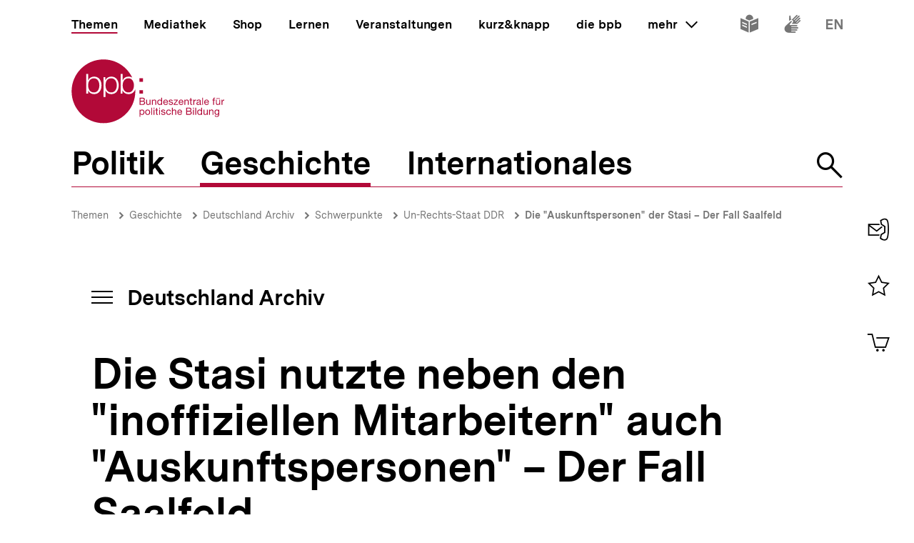

--- FILE ---
content_type: text/html; charset=UTF-8
request_url: https://www.bpb.de/themen/deutschlandarchiv/208361/die-stasi-nutzte-neben-den-inoffiziellen-mitarbeitern-auch-auskunftspersonen-der-fall-saalfeld/
body_size: 73635
content:
<!DOCTYPE html>
<html lang="de" dir="ltr" prefix="content: http://purl.org/rss/1.0/modules/content/  dc: http://purl.org/dc/terms/  foaf: http://xmlns.com/foaf/0.1/  og: http://ogp.me/ns#  rdfs: http://www.w3.org/2000/01/rdf-schema#  schema: http://schema.org/  sioc: http://rdfs.org/sioc/ns#  sioct: http://rdfs.org/sioc/types#  skos: http://www.w3.org/2004/02/skos/core#  xsd: http://www.w3.org/2001/XMLSchema# ">
<head>
  <title>Die Stasi nutzte neben den &quot;inoffiziellen Mitarbeitern&quot; auch &quot;Auskunftspersonen&quot; – Der Fall Saalfeld | Deutschland Archiv | bpb.de</title>
  <meta charset="utf-8" />
<meta name="MobileOptimized" content="width" />
<meta name="HandheldFriendly" content="true" />
<meta name="viewport" content="width=device-width, initial-scale=1.0" />
<meta name="publisher" content="Bundeszentrale für politische Bildung" />
<meta name="description" content="Als Auskunftspersonen des Ministeriums für Staatssicherheit sind Bürger anzusehen, die auf Nachfrage bereit waren, Informationen über Personen aus ihrem Wohnumfeld zu geben. Am Beispiel der Stadt und des Kreises Saalfeld untersucht Helmut Müller-Enbe" />
<meta name="author" content="Helmut Müller-Enbergs" />
<meta name="date" content="2015-06-24" />
<meta name="last-modified" content="2015-06-24" />
<meta property="fb:admins" content="100000495723190" />
<meta property="twitter:account_id" content="20149239" />
<meta property="twitter:site" content="@bpb_de" />
<meta property="twitter:creator" content="@bpb_de" />
<meta property="twitter:card" content="summary_large_image" />
<meta property="og:type" content="article" />
<meta property="og:site_name" content="bpb.de" />
<meta property="og:title" content="Die Stasi nutzte neben den &quot;inoffiziellen Mitarbeitern&quot; auch &quot;Auskunftspersonen&quot; – Der Fall Saalfeld | Deutschland Archiv | bpb.de" />
<meta property="og:description" content="Als Auskunftspersonen des Ministeriums für Staatssicherheit sind Bürger anzusehen, die auf Nachfrage bereit waren, Informationen über Personen aus ihrem Wohnumfeld zu geben. Am Beispiel der Stadt und des Kreises Saalfeld untersucht Helmut Müller-Enbe" />
<meta property="og:url" content="https://www.bpb.de/themen/deutschlandarchiv/208361/die-stasi-nutzte-neben-den-inoffiziellen-mitarbeitern-auch-auskunftspersonen-der-fall-saalfeld/" />
<meta property="twitter:image" content="https://www.bpb.de/cache/images/0/208370_teaser_3x2_800.jpg?789EF" />
<meta property="og:image" content="https://www.bpb.de/cache/images/0/208370_teaser_3x2_800.jpg?789EF" />
<meta property="og:image:url" content="https://www.bpb.de/cache/images/0/208370_teaser_3x2_800.jpg?789EF" />
<meta property="og:image:width" content="800" />
<meta property="og:image:height" content="534" />
<meta property="og:image:alt" content="Lageplan der damaligen Wilhelm-Pieck-Straße mit Verteilung der Auskunftspersonen" />
<meta property="og:image:type" content="image/jpeg" />
<script type="application/ld+json">{
    "@context": "https:\/\/schema.org",
    "@type": "Article",
    "author": "Helmut M\u00fcller-Enbergs",
    "headline": "Die Stasi nutzte neben den \"inoffiziellen Mitarbeitern\" auch \"Auskunftspersonen\" \u2013 Der Fall Saalfeld | Deutschland Archiv | bpb.de",
    "datePublished": "2022-02-14",
    "dateCreated": "2015-06-16",
    "dateModified": "2022-02-14",
    "mainEntityOfPage": "https:\/\/www.bpb.de\/themen\/deutschlandarchiv\/208361\/die-stasi-nutzte-neben-den-inoffiziellen-mitarbeitern-auch-auskunftspersonen-der-fall-saalfeld\/",
    "description": "Als Auskunftspersonen des Ministeriums f\u00fcr Staatssicherheit sind B\u00fcrger anzusehen, die auf Nachfrage bereit waren, Informationen \u00fcber Personen aus ihrem Wohnumfeld zu geben. Am Beispiel der Stadt und des Kreises Saalfeld untersucht Helmut M\u00fcller-Enbe",
    "keywords": "AKP,Auskunftspersonen,Stasi,IM,Aufarbeitung",
    "publisher": {
        "@type": "Organization",
        "name": "Bundeszentrale f\u00fcr politische Bildung",
        "logo": {
            "@type": "ImageObject",
            "url": "https:\/\/www.bpb.de\/themes\/custom\/bpbtheme\/images\/bpb_logo_ldjson.jpg",
            "width": "144",
            "height": "60"
        }
    },
    "image": {
        "@type": "ImageObject",
        "url": "https:\/\/www.bpb.de\/cache\/images\/0\/208370_teaser_3x2_800.jpg?789EF",
        "width": 800,
        "height": 534
    }
}</script>
<link rel="icon" href="/themes/custom/bpbtheme/favicon.ico" type="image/vnd.microsoft.icon" />

  <meta name="viewport" content="width=device-width, initial-scale=1.0001, shrink-to-fit=no" />
  <meta http-equiv="X-UA-Compatible" content="ie=edge" />
  <link rel="preload" href="/themes/custom/bpbtheme/assets/fonts/bpb-iconfont/fonts/bpb-iconfont.woff2?kkogbk" as="font" crossorigin="anonymous" />
  <link rel="preload" href="/themes/custom/bpbtheme/assets/labels/labels.json" as="fetch">
  <link rel="me" href="https://social.bund.de/@bpb">
  <link rel="stylesheet" media="all" href="/sites/default/files/css/css_U-UkLvIUbnReU-Iv-67uifu50PFsMY2x8cm52tWPT6w.css" />
<link rel="stylesheet" media="all" href="/sites/default/files/css/css_z8d9HD4R8jsprQJXl1oS0OmhRNzREJJDkcOcldvVJJ8.css" />

  
</head>
<body >
  <div id="app">
    
    
            
    
    
    ﻿<bpb-header class="">
   <div class="skip-nav">
      <a href="#skip-nav-target" class="skip-nav__button" v-focus-scroll-to-top>
      <span>Direkt zum Seiteninhalt springen</span>
      </a>
   </div>
   <div class="header__logo header__logo--xl-hidden logo">
      <bpb-flag label-path="logo.linkText" direction="right">
         <a href="/" v-focus-redirect="{
            next: { selector: '.nav-search__toggle' },
            breakpoints: {
            xl: { isDisabled: true }
            }
            }">
            <a-label path="logo.linkText"></a-label>
            <svg class="logo__logo" viewBox="0 0 240 100" xmlns="http://www.w3.org/2000/svg" focusable="false" role="img">
               <g fill="#961734" xmlns="http://www.w3.org/2000/svg" fill-rule="evenodd">
                  <path d="M79.804 40.531c0 5.34 2.346 10.98 9.035 10.98 5.99 0 8.43-5.64 8.43-10.98 0-5.338-2.44-10.981-8.43-10.981-6.689 0-9.035 5.643-9.035 10.981"></path>
                  <path d="M70.587 40.531c0 5.34-2.447 10.98-8.435 10.98-6.688 0-9.035-5.64-9.035-10.98 0-5.84 2.098-10.981 9.035-10.981 5.988 0 8.435 5.643 8.435 10.981zM49.878 58.745l3.13.003.015-10.23h.102c1.346 3.692 5.088 5.638 8.934 5.638 7.834 0 11.576-6.34 11.576-13.625 0-7.286-3.742-13.623-11.576-13.623-4.143 0-7.736 2.143-9.184 5.637h-.102v-4.89h-2.895v31.09zm-6.377-18.214c0 5.34-2.448 10.98-8.435 10.98-6.69 0-9.033-5.64-9.033-10.98 0-5.338 2.343-10.981 9.033-10.981 5.987 0 8.435 5.643 8.435 10.981zM23.096 53.408h2.894v-4.89h.1c1.448 3.49 5.041 5.638 9.183 5.638 7.837 0 11.577-6.34 11.577-13.625 0-7.286-3.74-13.623-11.577-13.623-3.843 0-7.585 1.944-8.931 5.637h-.101v-9.72h-3.145v30.583zm65.743.748c-4.145 0-7.736-2.148-9.183-5.638h-.104v4.89H76.66V22.825h3.144v9.72h.102c1.345-3.693 5.087-5.637 8.933-5.637 2.256 0 4.162.537 5.75 1.46C86.598 11.712 69.582.206 49.872.206 22.501.207.312 22.397.312 49.769c0 27.37 22.189 49.563 49.561 49.563S99.436 77.14 99.436 49.77c0-.992-.038-1.97-.094-2.946-1.616 4.292-5.08 7.333-10.503 7.333zM112.234 82.268c0 1.565-.605 3.103-2.402 3.103-1.817 0-2.531-1.46-2.531-3.042 0-1.51.684-3.028 2.45-3.028 1.712 0 2.483 1.457 2.483 2.967zm-6.204 7.15h1.317v-4.142h.031c.593.946 1.768 1.257 2.593 1.257 2.453 0 3.663-1.913 3.663-4.178 0-2.263-1.228-4.22-3.693-4.22-1.105 0-2.13.389-2.563 1.277h-.031v-1.09h-1.317v11.097zM114.745 82.344c0 2.337 1.35 4.189 3.893 4.189 2.547 0 3.9-1.852 3.9-4.189 0-2.36-1.353-4.21-3.9-4.21-2.543 0-3.893 1.85-3.893 4.21zm1.396 0c0-1.96 1.117-3.043 2.497-3.043 1.378 0 2.497 1.083 2.497 3.043 0 1.94-1.119 3.027-2.497 3.027-1.38 0-2.497-1.086-2.497-3.027zM124.313 86.346h1.32v-11.08h-1.32zM127.91 86.346h1.32v-8.024h-1.32v8.024zm0-9.466h1.32v-1.614h-1.32v1.614zM133.26 75.916h-1.32v2.406h-1.366v1.165h1.366v5.107c0 1.473.539 1.752 1.905 1.752h1.005V85.18h-.603c-.817 0-.986-.106-.986-.71v-4.983h1.59v-1.165h-1.59v-2.406M136.541 86.346h1.321v-8.024h-1.32v8.024zm0-9.466h1.321v-1.614h-1.32v1.614zM139.546 83.815c.08 1.99 1.598 2.718 3.397 2.718 1.629 0 3.414-.623 3.414-2.527 0-1.551-1.301-1.989-2.62-2.284-1.227-.292-2.622-.454-2.622-1.401 0-.806.913-1.02 1.707-1.02.87 0 1.768.325 1.861 1.347h1.322c-.11-1.952-1.527-2.514-3.293-2.514-1.395 0-2.994.67-2.994 2.284 0 1.534 1.317 1.975 2.618 2.266 1.32.298 2.627.461 2.627 1.489 0 1.007-1.118 1.198-1.936 1.198-1.09 0-2.117-.373-2.16-1.556h-1.32M154.783 80.897c-.186-1.906-1.649-2.763-3.462-2.763-2.546 0-3.787 1.895-3.787 4.302 0 2.388 1.305 4.097 3.758 4.097 2.017 0 3.242-1.162 3.54-3.12h-1.35c-.173 1.207-.934 1.958-2.208 1.958-1.674 0-2.347-1.46-2.347-2.935 0-1.628.599-3.135 2.503-3.135 1.089 0 1.781.59 1.987 1.596h1.366M156.457 86.346h1.314V81.81c0-1.44.78-2.51 2.374-2.51 1.007 0 1.633.64 1.633 1.615v5.431h1.321V81.07c0-1.724-.656-2.935-2.764-2.935-.966 0-2.1.404-2.53 1.366h-.034v-4.234h-1.314v11.08M170.77 83.801c-.235 1.04-.993 1.57-2.073 1.57-1.76 0-2.554-1.24-2.505-2.642h6.004c.078-1.938-.791-4.595-3.629-4.595-2.192 0-3.77 1.77-3.77 4.176.074 2.453 1.288 4.223 3.85 4.223 1.8 0 3.066-.963 3.423-2.732h-1.3zm-4.578-2.232c.088-1.23.915-2.268 2.298-2.268 1.302 0 2.248 1.012 2.31 2.268h-4.608zM180.018 81.268h3.374c1.24 0 2.407.411 2.407 1.849 0 1.212-.81 1.986-2.078 1.986h-3.703v-3.835zm-1.47 5.078h5.353c2.203 0 3.367-1.554 3.367-3.182 0-1.365-.74-2.393-2.108-2.672v-.031c1.02-.417 1.645-1.302 1.645-2.482a2.631 2.631 0 00-1.304-2.31c-.67-.403-1.956-.403-2.936-.403h-4.017v11.08zm1.47-9.84h2.955c1.268 0 2.353.22 2.353 1.753 0 1.165-.68 1.77-2.353 1.77h-2.955v-3.523zM189.185 86.346h1.323v-8.024h-1.323v8.024zm0-9.466h1.323v-1.614h-1.323v1.614zM192.779 86.346h1.32v-11.08h-1.32zM203.308 75.266h-1.32v4.128h-.03c-.585-.948-1.767-1.26-2.59-1.26-2.448 0-3.658 1.91-3.658 4.176s1.218 4.223 3.685 4.223c1.104 0 2.128-.39 2.564-1.273h.028v1.086h1.32v-11.08zm-6.205 7.14c0-1.571.605-3.105 2.403-3.105 1.818 0 2.532 1.457 2.532 3.043 0 1.506-.681 3.027-2.453 3.027-1.707 0-2.482-1.46-2.482-2.965zM212.133 78.322h-1.317v4.534c0 1.443-.781 2.515-2.377 2.515-1.01 0-1.622-.64-1.622-1.62v-5.43h-1.323v5.28c0 1.72.65 2.932 2.756 2.932 1.152 0 2.055-.466 2.614-1.459h.028v1.272h1.24v-8.024M214.266 86.346h1.322V81.81c0-1.44.776-2.51 2.374-2.51 1.008 0 1.627.64 1.627 1.615v5.431h1.318V81.07c0-1.724-.648-2.935-2.762-2.935-1.142 0-2.046.467-2.607 1.459h-.03v-1.271h-1.242v8.024M226.27 85.276c-1.734 0-2.267-1.614-2.267-3.055 0-1.542.687-2.92 2.377-2.92 1.66 0 2.283 1.457 2.283 2.868 0 1.51-.653 3.107-2.393 3.107zm3.692-6.954h-1.242v1.147h-.03.017c-.48-.882-1.383-1.335-2.39-1.335-2.776 0-3.711 2.344-3.711 4.239 0 2.184 1.199 4.064 3.586 4.064 1.009 0 2.067-.478 2.498-1.458h.03v.53c0 1.796-.68 3.04-2.403 3.04-.869 0-2.02-.34-2.08-1.304h-1.322c.08 1.754 1.819 2.36 3.323 2.36 2.533 0 3.724-1.336 3.724-3.94v-7.343zM107.513 65.752h3.366c1.241 0 2.406.41 2.406 1.85 0 1.21-.807 1.988-2.079 1.988h-3.693v-3.838zm-1.478 5.079h5.355c2.204 0 3.368-1.554 3.368-3.183 0-1.362-.744-2.39-2.111-2.67v-.03c1.026-.422 1.643-1.3 1.643-2.482 0-1.088-.574-1.88-1.3-2.315-.666-.4-1.954-.4-2.933-.4h-4.022v11.08zm1.478-9.838h2.944c1.276 0 2.363.214 2.363 1.752 0 1.163-.682 1.767-2.363 1.767h-2.944v-3.519zM123.081 62.806h-1.315v4.529c0 1.448-.777 2.516-2.378 2.516-1.009 0-1.629-.636-1.629-1.615v-5.43h-1.32v5.275c0 1.726.65 2.935 2.76 2.935 1.152 0 2.05-.466 2.61-1.458h.032v1.273h1.24v-8.025M125.22 70.83h1.314v-4.534c0-1.441.779-2.51 2.376-2.51 1.008 0 1.63.635 1.63 1.613v5.432h1.32v-5.28c0-1.722-.657-2.93-2.766-2.93-1.145 0-2.052.465-2.604 1.458h-.03v-1.273h-1.24v8.025M141.166 59.751h-1.323v4.127h-.029c-.593-.947-1.773-1.258-2.595-1.258-2.453 0-3.662 1.906-3.662 4.176 0 2.266 1.23 4.22 3.695 4.22 1.102 0 2.125-.385 2.562-1.273h.029v1.088h1.323V59.75zm-6.216 7.138c0-1.57.61-3.103 2.41-3.103 1.812 0 2.529 1.457 2.529 3.04 0 1.506-.682 3.025-2.453 3.025-1.705 0-2.486-1.46-2.486-2.962zM148.878 68.283c-.229 1.039-.993 1.568-2.072 1.568-1.754 0-2.547-1.242-2.499-2.638h6.001c.08-1.938-.787-4.593-3.627-4.593-2.19 0-3.773 1.77-3.773 4.176.079 2.454 1.291 4.22 3.85 4.22 1.796 0 3.074-.961 3.427-2.733h-1.307zm-4.571-2.232c.09-1.228.913-2.265 2.3-2.265 1.3 0 2.247 1.007 2.307 2.265h-4.607zM151.311 68.298c.08 1.99 1.598 2.718 3.4 2.718 1.63 0 3.41-.62 3.41-2.526 0-1.558-1.3-1.987-2.62-2.283-1.22-.3-2.62-.455-2.62-1.397 0-.809.921-1.024 1.706-1.024.868 0 1.77.322 1.864 1.348h1.32c-.106-1.955-1.523-2.514-3.293-2.514-1.397 0-2.993.668-2.993 2.28 0 1.542 1.32 1.972 2.62 2.267 1.323.298 2.622.466 2.622 1.49 0 1.005-1.115 1.194-1.933 1.194-1.087 0-2.118-.368-2.163-1.553h-1.32M159.088 70.831h6.768v-1.169h-5.125l4.903-5.956v-.9h-6.24v1.166h4.535l-4.841 5.846v1.013M172.875 68.283c-.228 1.039-.996 1.568-2.075 1.568-1.755 0-2.55-1.242-2.5-2.638h6.008c.076-1.938-.793-4.593-3.633-4.593-2.189 0-3.773 1.77-3.773 4.176.08 2.454 1.291 4.22 3.853 4.22 1.796 0 3.072-.961 3.428-2.733h-1.308zm-4.574-2.232c.09-1.228.914-2.265 2.294-2.265 1.306 0 2.251 1.007 2.317 2.265H168.3zM175.818 70.83h1.321v-4.534c0-1.441.773-2.51 2.38-2.51 1.005 0 1.622.635 1.622 1.613v5.432h1.323v-5.28c0-1.722-.654-2.93-2.763-2.93-1.15 0-2.05.465-2.609 1.458h-.03v-1.273h-1.244v8.025M186.43 60.404h-1.32v2.402h-1.366v1.166h1.366v5.107c0 1.471.539 1.752 1.904 1.752h1.01v-1.169h-.603c-.822 0-.992-.104-.992-.707v-4.983h1.594v-1.166h-1.594v-2.402M189.745 70.83h1.317v-3.57c0-2.034.773-3.243 2.904-3.243V62.62c-1.432-.044-2.312.59-2.952 1.88h-.027v-1.694h-1.242v8.025M199.913 68.036c0 .729-.71 1.815-2.445 1.815-.814 0-1.558-.308-1.558-1.18 0-.974.744-1.286 1.614-1.44.886-.155 1.883-.173 2.389-.547v1.352zm2.145 1.738c-.17.063-.294.077-.401.077-.422 0-.422-.275-.422-.896v-4.132c0-1.876-1.566-2.203-3.01-2.203-1.783 0-3.324.698-3.396 2.685h1.316c.063-1.182.889-1.519 2.005-1.519.835 0 1.783.186 1.783 1.335 0 .992-1.24.897-2.7 1.175-1.364.265-2.716.654-2.716 2.469 0 1.6 1.196 2.251 2.652 2.251 1.12 0 2.099-.385 2.831-1.242 0 .871.427 1.242 1.11 1.242.424 0 .713-.075.948-.217v-1.025zM203.508 70.831h1.325v-11.08h-1.325zM212.569 68.283c-.231 1.039-.989 1.568-2.077 1.568-1.763 0-2.549-1.242-2.499-2.638h6.006c.073-1.938-.796-4.593-3.634-4.593-2.182 0-3.773 1.77-3.773 4.176.079 2.454 1.291 4.22 3.85 4.22 1.8 0 3.077-.961 3.434-2.733h-1.307zm-4.576-2.232c.09-1.228.912-2.265 2.297-2.265 1.3 0 2.248 1.007 2.31 2.265h-4.607zM220.671 70.83h1.323v-6.858h1.547v-1.166h-1.547V61.69c0-.697.37-.902 1.007-.902.235 0 .51.03.748.111v-1.148a3.213 3.213 0 00-.854-.127c-1.447 0-2.224.682-2.224 1.986v1.196h-1.349v1.166h1.35v6.859M228.958 61.645h1.394v-1.616h-1.394v1.616zm-2.919 0h1.395v-1.616h-1.395v1.616zm5.481 1.16h-1.32v4.53c0 1.448-.78 2.516-2.374 2.516-1.013 0-1.63-.636-1.63-1.615v-5.43h-1.325v5.275c0 1.726.656 2.935 2.765 2.935 1.153 0 2.053-.466 2.607-1.458h.032v1.273h1.245v-8.025zM233.605 70.83h1.32v-3.57c0-2.034.775-3.243 2.902-3.243V62.62c-1.428-.044-2.314.59-2.95 1.88h-.03v-1.694h-1.242v8.025M105.958 34.878h5.349v-5.344h-5.349zM105.958 53.4h5.349v-5.346h-5.349z"></path>
               </g>
            </svg>
         </a>
      </bpb-flag>
   </div>
   <bpb-nav-burger>
      <bpb-nav-burger-content class="t-direct-99">
         <nav class="nav" aria-labelledby="nav-label">
            <span class="a-visually-hidden" id="nav-label">Hauptnavigation</span>
            <div class="nav__foundation" role="list">
               <bpb-nav-main>
                  <bpb-nav-main-item
                     role="presentation"
                     class="t-99"
                     href="/"
                     :active="true"
                     :focus-redirect="{
                       next: { selector: '#nav-unit-themen-start' },
                       previous: { selector: '.nav-burger__toggle' },
                       breakpoints: { xl: { isDisabled: true }}
                     }"
                     child-id="nav-main-themen"
                     >
                     Themen
                  </bpb-nav-main-item>
                  <bpb-nav-main-item
                     class="t-94"
                     href="/mediathek/"
                     :active="false"
                     :focus-redirect="{
                       next: { selector: '#nav-unit-mediathek-start' },
                       previous: { selector: '#nav-unit-themen-end' },
                       breakpoints: { xl: { isDisabled: true }}
                     }"
                     child-id="nav-main-mediathek"
                     >
                     Mediathek
                  </bpb-nav-main-item>
                  <bpb-nav-main-item
                     class="t-98"
                     href="/shop/"
                     :active="false"
                     :focus-redirect="{
                       next: { selector: '#nav-unit-shop-start' },
                       previous: { selector: '#nav-unit-mediathek-end' },
                       breakpoints: { xl: { isDisabled: true }}
                     }"
                     child-id="nav-main-shop"
                     >
                     Shop
                  </bpb-nav-main-item>
                  <bpb-nav-main-item
                     class="t-96"
                     href="/lernen/"
                     :active="false"
                     :focus-redirect="{
                       next: { selector: '#nav-unit-lernen-start' },
                       previous: { selector: '#nav-unit-shop-end' },
                       breakpoints: { xl: { isDisabled: true }}
                     }"
                     child-id="nav-main-lernen"
                     >
                     Lernen
                  </bpb-nav-main-item>
                  <bpb-nav-main-item
                     class="t-95"
                     href="/veranstaltungen/"
                     :active="false"
                     :focus-redirect="{
                       next: { selector: '#nav-unit-veranstaltungen-start' },
                       previous: { selector: '#nav-unit-lernen-end' },
                       breakpoints: { xl: { isDisabled: true }}
                     }"
                     child-id="nav-main-veranstaltungen"
                     >
                     Veranstaltungen
                  </bpb-nav-main-item>
                  <bpb-nav-main-item
                     class="t-97"
                     href="/kurz-knapp/"
                     :active="false"
                     :focus-redirect="{
                       next: { selector: '#nav-unit-kurz-start' },
                       previous: { selector: '#nav-unit-veranstaltungen-end' },
                       breakpoints: { xl: { isDisabled: true }}
                     }"
                     child-id="nav-main-kurz"
                     >
                     kurz&amp;knapp
                  </bpb-nav-main-item>
                  <bpb-nav-main-item
                     class="t-99"
                     href="/die-bpb/"
                     :active="false"
                     :focus-redirect="{
                       next: { selector: '#nav-unit-bpb-start' },
                       previous: { selector: '#nav-unit-kurz-end' },
                       breakpoints: { xl: { isDisabled: true }}
                     }"
                     child-id="nav-main-bpb"
                     >
                     die bpb
                  </bpb-nav-main-item>
                  <bpb-nav-main-item
                     :no-hover="true"
                     :slot-only="true"
                     :focus-redirect="{
                       next: { selector: '#nav-unit-more-start' },
                       previous: { selector: '#nav-unit-bpb-end' },
                       breakpoints: { xl: { isDisabled: true }}
                     }"
                     child-id="nav-main-more"
                     slot-only-text="mehr"
                     >
                     <bpb-nav-main-more-toggle>mehr</bpb-nav-main-more-toggle>
                  </bpb-nav-main-item>
               </bpb-nav-main>
               <ul class="quick-toggles nav__quick-toggles">
                                    <li class="quick-toggles__item">
                     <bpb-flag custom-label="Leichte Sprache" direction="bottom">
                        <a
                           class="quick-toggles__link"
                           href="/die-bpb/ueber-uns/informationen-in-leichter-sprache/"
                           v-focus-redirect="{previous: { selector: '.nav-more__content a:last-child' }}"
                           >
                           <bpb-icon
                              class="quick-toggles__icon"
                              icon="i-easy-language"
                              custom-label="Inhalte in leichter Sprache"
                              ></bpb-icon>
                        </a>
                     </bpb-flag>
                  </li>
                                                      <li class="quick-toggles__item">
                     <bpb-flag custom-label="Gebärdensprache" direction="bottom">
                        <a class="quick-toggles__link" href="/die-bpb/ueber-uns/gebaerdensprache/">
                           <bpb-icon
                              class="quick-toggles__icon"
                              icon="i-sign-language"
                              custom-label="Inhalte in Gebärdensprache"
                              ></bpb-icon>
                        </a>
                     </bpb-flag>
                  </li>
                                                      <li class="quick-toggles__item">
                     <bpb-flag custom-label="Englisch" direction="bottom">
                        <a
                           class="quick-toggles__link"
                           href="/die-bpb/ueber-uns/federal-agency-for-civic-education/"
                           hreflang="en"
                           v-focus-redirect="{ next: { selector: '#header-logo' }}"
                           >
                           <bpb-icon
                              class="quick-toggles__icon"
                              icon="i-en"
                              custom-label="Inhalte in Englisch"
                              ></bpb-icon>
                        </a>
                     </bpb-flag>
                  </li>
                                 </ul>
            </div>
            <bpb-nav-main-more-content>
               <div class="nav-more__inner">
                                    <a
                     class="nav-more__link"
                     href="/shop/zeitschriften/apuz/"
                     id="nav-unit-more-start"
                     v-focus-redirect="{previous: { selector: '#nav-main-more' },breakpoints: {xl: {previous: { selector: '#nav-more__toggle' }}}}">
                    <bpb-picture src="/themes/custom/bpbtheme/assets/images/APuZ_logo.svg" alt="Zur externen Webseite: Aus Politk und Zeitgeschichte" ></bpb-picture>
                  </a>
                                                      <a class="nav-more__link" href="/shop/zeitschriften/izpb/">
                    <bpb-picture src="/themes/custom/bpbtheme/assets/images/IzpB_logo.svg" alt="Zu Informationen zur politischen Bildung"></bpb-picture>
                  </a>
                                    <a class="nav-more__link" href="https://www.fluter.de" target="_blank">
                    <bpb-picture src="/themes/custom/bpbtheme/assets/images/fluter._logo.svg" alt="Zur externen Webseite: fluter"></bpb-picture>
                  </a>
                  <a class="nav-more__link" href="https://www.eurotopics.net" target="_blank">
                    <bpb-picture src="/themes/custom/bpbtheme/assets/images/Eurotopics_logo.svg" alt="Zur externen Webseite: eurotopics"></bpb-picture>
                  </a>
                  <a class="nav-more__link" href="https://www.hanisauland.de" target="_blank">
                    <bpb-picture src="/themes/custom/bpbtheme/assets/images/Hanisauland_logo.svg" alt="Zur externen Webseite: Hanisauland"></bpb-picture>
                  </a>
                  <a class="nav-more__link" href="https://www.chronik-der-mauer.de" target="_blank">
                    <bpb-picture src="/themes/custom/bpbtheme/assets/images/CdM_Logo.svg" alt="Zur externen Webseite: Chronik der Mauer"></bpb-picture>
                  </a>
                  <a class="nav-more__link" href="https://www.kinofenster.de"  target="_blank">
                    <bpb-picture  src="/themes/custom/bpbtheme/assets/images/Kinofenster_logo.svg" alt="Zur externen Webseite: Kinofenster"></bpb-picture>
                  </a>
                                    <a class="nav-more__link" href="/themen/politisches-system/politik-einfach-fuer-alle/">
                    <bpb-picture src="/themes/custom/bpbtheme/assets/images/einfach_POLITIK_logo.svg" alt="Zu einfach POLITIK"></bpb-picture>
                  </a>
                                                      <a
                    class="nav-more__link"
                    href="/themen/deutschlandarchiv/"
                    >
                    <bpb-picture src="/themes/custom/bpbtheme/assets/images/Deutschland_Archiv_logo.svg" alt="Zum Deutschland Archiv"></bpb-picture>
                  </a>
                                    <a class="nav-more__link" href="https://www.drehscheibe.org"  target="_blank"
                    v-focus-redirect="{isDisabled: true,breakpoints:{xl: {isDisabled: false,next: { selector: '.quick-toggles a' }}}}"
                  >
                    <bpb-picture  src="/themes/custom/bpbtheme/assets/images/Logo_drehschreibe.svg" alt="Zur externen Webseite: Drehscheibe"></bpb-picture>
                  </a>
                  
               </div>
            </bpb-nav-main-more-content>
            <noscript>
                              <a href="/shop/zeitschriften/apuz/228/aus-politik-und-zeitgeschichte-alt/" target="_blank">Zur externen Webseite: Aus Politk und Zeitgeschichte</a>
                                             <a href="/shop/zeitschriften/izpb/229/informationen-zur-politischen-bildung-alt/" target="_blank">Zur externen Webseite: Informationen zur politischen Bildung</a>
                              <a href="https://www.fluter.de" target="_blank">Zur externen Webseite: fluter</a>
               <a href="https://www.eurotopics.net" target="_blank">Zur externen Webseite: eurotopics</a>
               <a href="https://www.hanisauland.de" target="_blank">Zur externen Webseite: Hanisauland</a>
               <a href="https://www.spielbar.de" target="_blank">Zur externen Webseite: Spielbar.de</a>
               <a href="https://www.kinofenster.de" target="_blank">Zur externen Webseite: Kinofenster</a>
            </noscript>
         </nav>
         <bpb-flag label-path="logo.linkText" direction="right" inactive-below-breakpoint="xl">
            <a class="logo header__logo header__logo--hidden header__logo--xl-visible" href="/" v-focus-redirect="{previous:{selector:'.quick-toggles > *:last-child a'}}">
               <a-label path="logo.linkText"></a-label>
               <svg class="logo__logo" viewBox="0 0 240 100" focusable="false" role="img" xmlns="http://www.w3.org/2000/svg">
                  <g fill="#961734" xmlns="http://www.w3.org/2000/svg" fill-rule="evenodd">
                     <path d="M79.804 40.531c0 5.34 2.346 10.98 9.035 10.98 5.99 0 8.43-5.64 8.43-10.98 0-5.338-2.44-10.981-8.43-10.981-6.689 0-9.035 5.643-9.035 10.981"></path>
                     <path d="M70.587 40.531c0 5.34-2.447 10.98-8.435 10.98-6.688 0-9.035-5.64-9.035-10.98 0-5.84 2.098-10.981 9.035-10.981 5.988 0 8.435 5.643 8.435 10.981zM49.878 58.745l3.13.003.015-10.23h.102c1.346 3.692 5.088 5.638 8.934 5.638 7.834 0 11.576-6.34 11.576-13.625 0-7.286-3.742-13.623-11.576-13.623-4.143 0-7.736 2.143-9.184 5.637h-.102v-4.89h-2.895v31.09zm-6.377-18.214c0 5.34-2.448 10.98-8.435 10.98-6.69 0-9.033-5.64-9.033-10.98 0-5.338 2.343-10.981 9.033-10.981 5.987 0 8.435 5.643 8.435 10.981zM23.096 53.408h2.894v-4.89h.1c1.448 3.49 5.041 5.638 9.183 5.638 7.837 0 11.577-6.34 11.577-13.625 0-7.286-3.74-13.623-11.577-13.623-3.843 0-7.585 1.944-8.931 5.637h-.101v-9.72h-3.145v30.583zm65.743.748c-4.145 0-7.736-2.148-9.183-5.638h-.104v4.89H76.66V22.825h3.144v9.72h.102c1.345-3.693 5.087-5.637 8.933-5.637 2.256 0 4.162.537 5.75 1.46C86.598 11.712 69.582.206 49.872.206 22.501.207.312 22.397.312 49.769c0 27.37 22.189 49.563 49.561 49.563S99.436 77.14 99.436 49.77c0-.992-.038-1.97-.094-2.946-1.616 4.292-5.08 7.333-10.503 7.333zM112.234 82.268c0 1.565-.605 3.103-2.402 3.103-1.817 0-2.531-1.46-2.531-3.042 0-1.51.684-3.028 2.45-3.028 1.712 0 2.483 1.457 2.483 2.967zm-6.204 7.15h1.317v-4.142h.031c.593.946 1.768 1.257 2.593 1.257 2.453 0 3.663-1.913 3.663-4.178 0-2.263-1.228-4.22-3.693-4.22-1.105 0-2.13.389-2.563 1.277h-.031v-1.09h-1.317v11.097zM114.745 82.344c0 2.337 1.35 4.189 3.893 4.189 2.547 0 3.9-1.852 3.9-4.189 0-2.36-1.353-4.21-3.9-4.21-2.543 0-3.893 1.85-3.893 4.21zm1.396 0c0-1.96 1.117-3.043 2.497-3.043 1.378 0 2.497 1.083 2.497 3.043 0 1.94-1.119 3.027-2.497 3.027-1.38 0-2.497-1.086-2.497-3.027zM124.313 86.346h1.32v-11.08h-1.32zM127.91 86.346h1.32v-8.024h-1.32v8.024zm0-9.466h1.32v-1.614h-1.32v1.614zM133.26 75.916h-1.32v2.406h-1.366v1.165h1.366v5.107c0 1.473.539 1.752 1.905 1.752h1.005V85.18h-.603c-.817 0-.986-.106-.986-.71v-4.983h1.59v-1.165h-1.59v-2.406M136.541 86.346h1.321v-8.024h-1.32v8.024zm0-9.466h1.321v-1.614h-1.32v1.614zM139.546 83.815c.08 1.99 1.598 2.718 3.397 2.718 1.629 0 3.414-.623 3.414-2.527 0-1.551-1.301-1.989-2.62-2.284-1.227-.292-2.622-.454-2.622-1.401 0-.806.913-1.02 1.707-1.02.87 0 1.768.325 1.861 1.347h1.322c-.11-1.952-1.527-2.514-3.293-2.514-1.395 0-2.994.67-2.994 2.284 0 1.534 1.317 1.975 2.618 2.266 1.32.298 2.627.461 2.627 1.489 0 1.007-1.118 1.198-1.936 1.198-1.09 0-2.117-.373-2.16-1.556h-1.32M154.783 80.897c-.186-1.906-1.649-2.763-3.462-2.763-2.546 0-3.787 1.895-3.787 4.302 0 2.388 1.305 4.097 3.758 4.097 2.017 0 3.242-1.162 3.54-3.12h-1.35c-.173 1.207-.934 1.958-2.208 1.958-1.674 0-2.347-1.46-2.347-2.935 0-1.628.599-3.135 2.503-3.135 1.089 0 1.781.59 1.987 1.596h1.366M156.457 86.346h1.314V81.81c0-1.44.78-2.51 2.374-2.51 1.007 0 1.633.64 1.633 1.615v5.431h1.321V81.07c0-1.724-.656-2.935-2.764-2.935-.966 0-2.1.404-2.53 1.366h-.034v-4.234h-1.314v11.08M170.77 83.801c-.235 1.04-.993 1.57-2.073 1.57-1.76 0-2.554-1.24-2.505-2.642h6.004c.078-1.938-.791-4.595-3.629-4.595-2.192 0-3.77 1.77-3.77 4.176.074 2.453 1.288 4.223 3.85 4.223 1.8 0 3.066-.963 3.423-2.732h-1.3zm-4.578-2.232c.088-1.23.915-2.268 2.298-2.268 1.302 0 2.248 1.012 2.31 2.268h-4.608zM180.018 81.268h3.374c1.24 0 2.407.411 2.407 1.849 0 1.212-.81 1.986-2.078 1.986h-3.703v-3.835zm-1.47 5.078h5.353c2.203 0 3.367-1.554 3.367-3.182 0-1.365-.74-2.393-2.108-2.672v-.031c1.02-.417 1.645-1.302 1.645-2.482a2.631 2.631 0 00-1.304-2.31c-.67-.403-1.956-.403-2.936-.403h-4.017v11.08zm1.47-9.84h2.955c1.268 0 2.353.22 2.353 1.753 0 1.165-.68 1.77-2.353 1.77h-2.955v-3.523zM189.185 86.346h1.323v-8.024h-1.323v8.024zm0-9.466h1.323v-1.614h-1.323v1.614zM192.779 86.346h1.32v-11.08h-1.32zM203.308 75.266h-1.32v4.128h-.03c-.585-.948-1.767-1.26-2.59-1.26-2.448 0-3.658 1.91-3.658 4.176s1.218 4.223 3.685 4.223c1.104 0 2.128-.39 2.564-1.273h.028v1.086h1.32v-11.08zm-6.205 7.14c0-1.571.605-3.105 2.403-3.105 1.818 0 2.532 1.457 2.532 3.043 0 1.506-.681 3.027-2.453 3.027-1.707 0-2.482-1.46-2.482-2.965zM212.133 78.322h-1.317v4.534c0 1.443-.781 2.515-2.377 2.515-1.01 0-1.622-.64-1.622-1.62v-5.43h-1.323v5.28c0 1.72.65 2.932 2.756 2.932 1.152 0 2.055-.466 2.614-1.459h.028v1.272h1.24v-8.024M214.266 86.346h1.322V81.81c0-1.44.776-2.51 2.374-2.51 1.008 0 1.627.64 1.627 1.615v5.431h1.318V81.07c0-1.724-.648-2.935-2.762-2.935-1.142 0-2.046.467-2.607 1.459h-.03v-1.271h-1.242v8.024M226.27 85.276c-1.734 0-2.267-1.614-2.267-3.055 0-1.542.687-2.92 2.377-2.92 1.66 0 2.283 1.457 2.283 2.868 0 1.51-.653 3.107-2.393 3.107zm3.692-6.954h-1.242v1.147h-.03.017c-.48-.882-1.383-1.335-2.39-1.335-2.776 0-3.711 2.344-3.711 4.239 0 2.184 1.199 4.064 3.586 4.064 1.009 0 2.067-.478 2.498-1.458h.03v.53c0 1.796-.68 3.04-2.403 3.04-.869 0-2.02-.34-2.08-1.304h-1.322c.08 1.754 1.819 2.36 3.323 2.36 2.533 0 3.724-1.336 3.724-3.94v-7.343zM107.513 65.752h3.366c1.241 0 2.406.41 2.406 1.85 0 1.21-.807 1.988-2.079 1.988h-3.693v-3.838zm-1.478 5.079h5.355c2.204 0 3.368-1.554 3.368-3.183 0-1.362-.744-2.39-2.111-2.67v-.03c1.026-.422 1.643-1.3 1.643-2.482 0-1.088-.574-1.88-1.3-2.315-.666-.4-1.954-.4-2.933-.4h-4.022v11.08zm1.478-9.838h2.944c1.276 0 2.363.214 2.363 1.752 0 1.163-.682 1.767-2.363 1.767h-2.944v-3.519zM123.081 62.806h-1.315v4.529c0 1.448-.777 2.516-2.378 2.516-1.009 0-1.629-.636-1.629-1.615v-5.43h-1.32v5.275c0 1.726.65 2.935 2.76 2.935 1.152 0 2.05-.466 2.61-1.458h.032v1.273h1.24v-8.025M125.22 70.83h1.314v-4.534c0-1.441.779-2.51 2.376-2.51 1.008 0 1.63.635 1.63 1.613v5.432h1.32v-5.28c0-1.722-.657-2.93-2.766-2.93-1.145 0-2.052.465-2.604 1.458h-.03v-1.273h-1.24v8.025M141.166 59.751h-1.323v4.127h-.029c-.593-.947-1.773-1.258-2.595-1.258-2.453 0-3.662 1.906-3.662 4.176 0 2.266 1.23 4.22 3.695 4.22 1.102 0 2.125-.385 2.562-1.273h.029v1.088h1.323V59.75zm-6.216 7.138c0-1.57.61-3.103 2.41-3.103 1.812 0 2.529 1.457 2.529 3.04 0 1.506-.682 3.025-2.453 3.025-1.705 0-2.486-1.46-2.486-2.962zM148.878 68.283c-.229 1.039-.993 1.568-2.072 1.568-1.754 0-2.547-1.242-2.499-2.638h6.001c.08-1.938-.787-4.593-3.627-4.593-2.19 0-3.773 1.77-3.773 4.176.079 2.454 1.291 4.22 3.85 4.22 1.796 0 3.074-.961 3.427-2.733h-1.307zm-4.571-2.232c.09-1.228.913-2.265 2.3-2.265 1.3 0 2.247 1.007 2.307 2.265h-4.607zM151.311 68.298c.08 1.99 1.598 2.718 3.4 2.718 1.63 0 3.41-.62 3.41-2.526 0-1.558-1.3-1.987-2.62-2.283-1.22-.3-2.62-.455-2.62-1.397 0-.809.921-1.024 1.706-1.024.868 0 1.77.322 1.864 1.348h1.32c-.106-1.955-1.523-2.514-3.293-2.514-1.397 0-2.993.668-2.993 2.28 0 1.542 1.32 1.972 2.62 2.267 1.323.298 2.622.466 2.622 1.49 0 1.005-1.115 1.194-1.933 1.194-1.087 0-2.118-.368-2.163-1.553h-1.32M159.088 70.831h6.768v-1.169h-5.125l4.903-5.956v-.9h-6.24v1.166h4.535l-4.841 5.846v1.013M172.875 68.283c-.228 1.039-.996 1.568-2.075 1.568-1.755 0-2.55-1.242-2.5-2.638h6.008c.076-1.938-.793-4.593-3.633-4.593-2.189 0-3.773 1.77-3.773 4.176.08 2.454 1.291 4.22 3.853 4.22 1.796 0 3.072-.961 3.428-2.733h-1.308zm-4.574-2.232c.09-1.228.914-2.265 2.294-2.265 1.306 0 2.251 1.007 2.317 2.265H168.3zM175.818 70.83h1.321v-4.534c0-1.441.773-2.51 2.38-2.51 1.005 0 1.622.635 1.622 1.613v5.432h1.323v-5.28c0-1.722-.654-2.93-2.763-2.93-1.15 0-2.05.465-2.609 1.458h-.03v-1.273h-1.244v8.025M186.43 60.404h-1.32v2.402h-1.366v1.166h1.366v5.107c0 1.471.539 1.752 1.904 1.752h1.01v-1.169h-.603c-.822 0-.992-.104-.992-.707v-4.983h1.594v-1.166h-1.594v-2.402M189.745 70.83h1.317v-3.57c0-2.034.773-3.243 2.904-3.243V62.62c-1.432-.044-2.312.59-2.952 1.88h-.027v-1.694h-1.242v8.025M199.913 68.036c0 .729-.71 1.815-2.445 1.815-.814 0-1.558-.308-1.558-1.18 0-.974.744-1.286 1.614-1.44.886-.155 1.883-.173 2.389-.547v1.352zm2.145 1.738c-.17.063-.294.077-.401.077-.422 0-.422-.275-.422-.896v-4.132c0-1.876-1.566-2.203-3.01-2.203-1.783 0-3.324.698-3.396 2.685h1.316c.063-1.182.889-1.519 2.005-1.519.835 0 1.783.186 1.783 1.335 0 .992-1.24.897-2.7 1.175-1.364.265-2.716.654-2.716 2.469 0 1.6 1.196 2.251 2.652 2.251 1.12 0 2.099-.385 2.831-1.242 0 .871.427 1.242 1.11 1.242.424 0 .713-.075.948-.217v-1.025zM203.508 70.831h1.325v-11.08h-1.325zM212.569 68.283c-.231 1.039-.989 1.568-2.077 1.568-1.763 0-2.549-1.242-2.499-2.638h6.006c.073-1.938-.796-4.593-3.634-4.593-2.182 0-3.773 1.77-3.773 4.176.079 2.454 1.291 4.22 3.85 4.22 1.8 0 3.077-.961 3.434-2.733h-1.307zm-4.576-2.232c.09-1.228.912-2.265 2.297-2.265 1.3 0 2.248 1.007 2.31 2.265h-4.607zM220.671 70.83h1.323v-6.858h1.547v-1.166h-1.547V61.69c0-.697.37-.902 1.007-.902.235 0 .51.03.748.111v-1.148a3.213 3.213 0 00-.854-.127c-1.447 0-2.224.682-2.224 1.986v1.196h-1.349v1.166h1.35v6.859M228.958 61.645h1.394v-1.616h-1.394v1.616zm-2.919 0h1.395v-1.616h-1.395v1.616zm5.481 1.16h-1.32v4.53c0 1.448-.78 2.516-2.374 2.516-1.013 0-1.63-.636-1.63-1.615v-5.43h-1.325v5.275c0 1.726.656 2.935 2.765 2.935 1.153 0 2.053-.466 2.607-1.458h.032v1.273h1.245v-8.025zM233.605 70.83h1.32v-3.57c0-2.034.775-3.243 2.902-3.243V62.62c-1.428-.044-2.314.59-2.95 1.88h-.03v-1.694h-1.242v8.025M105.958 34.878h5.349v-5.344h-5.349zM105.958 53.4h5.349v-5.346h-5.349z"></path>
                  </g>
               </svg>
            </a>
         </bpb-flag>
         <bpb-nav-unit>
                          <bpb-nav-unit-page
                 theme="t-99"
                 :items="[[&quot;Startseite Themen&quot;,{&quot;href&quot;:&quot;\/themen\/&quot;,&quot;hrefExternal&quot;:false,&quot;theme&quot;:&quot;t-99&quot;,&quot;burgerOnly&quot;:true,&quot;id&quot;:&quot;nav-unit-themen-start&quot;,&quot;active&quot;:false,&quot;size&quot;:0}],[&quot;Politik&quot;,{&quot;href&quot;:&quot;\/themen\/politik\/&quot;,&quot;hrefExternal&quot;:false,&quot;active&quot;:false,&quot;size&quot;:&quot;normal&quot;,&quot;dropdownOnly&quot;:false},[[&quot;Demokratie &amp; Wahlen&quot;,{&quot;href&quot;:&quot;\/themen\/demokratie-wahlen\/&quot;,&quot;hrefExternal&quot;:false,&quot;active&quot;:false},[[&quot;Grund- &amp; Menschenrechte&quot;,{&quot;href&quot;:&quot;\/themen\/menschenrechte\/&quot;,&quot;hrefExternal&quot;:false,&quot;active&quot;:false}],[&quot;Politisches System&quot;,{&quot;href&quot;:&quot;\/themen\/politisches-system\/&quot;,&quot;hrefExternal&quot;:false,&quot;active&quot;:false}],[&quot;Europ\u00e4ische Union&quot;,{&quot;href&quot;:&quot;\/themen\/europaeische-union\/&quot;,&quot;hrefExternal&quot;:false,&quot;active&quot;:false}],[&quot;Parteien&quot;,{&quot;href&quot;:&quot;\/themen\/parteien\/&quot;,&quot;hrefExternal&quot;:false,&quot;active&quot;:false}],[&quot;Bundestagswahlen&quot;,{&quot;href&quot;:&quot;\/themen\/bundestagswahlen\/&quot;,&quot;hrefExternal&quot;:false,&quot;active&quot;:false}],[&quot;Europawahlen&quot;,{&quot;href&quot;:&quot;\/themen\/europawahlen\/&quot;,&quot;hrefExternal&quot;:false,&quot;active&quot;:false}],[&quot;Wahl-O-Mat&quot;,{&quot;href&quot;:&quot;\/themen\/wahl-o-mat\/&quot;,&quot;hrefExternal&quot;:false,&quot;active&quot;:false}]]],[&quot;Innen- &amp; Sozialpolitik&quot;,{&quot;href&quot;:&quot;\/themen\/innen-sozialpolitik\/&quot;,&quot;hrefExternal&quot;:false,&quot;active&quot;:false},[[&quot;Arbeit&quot;,{&quot;href&quot;:&quot;\/themen\/arbeit\/&quot;,&quot;hrefExternal&quot;:false,&quot;active&quot;:false}],[&quot;Familie&quot;,{&quot;href&quot;:&quot;\/themen\/familie\/&quot;,&quot;hrefExternal&quot;:false,&quot;active&quot;:false}],[&quot;Gesundheit&quot;,{&quot;href&quot;:&quot;\/themen\/gesundheit\/&quot;,&quot;hrefExternal&quot;:false,&quot;active&quot;:false}],[&quot;Innere Sicherheit&quot;,{&quot;href&quot;:&quot;\/themen\/innere-sicherheit\/&quot;,&quot;hrefExternal&quot;:false,&quot;active&quot;:false}],[&quot;Rechtsstaat &amp; Justiz&quot;,{&quot;href&quot;:&quot;\/themen\/recht-justiz\/&quot;,&quot;hrefExternal&quot;:false,&quot;active&quot;:false}],[&quot;Soziale Lage&quot;,{&quot;href&quot;:&quot;\/themen\/soziale-lage\/&quot;,&quot;hrefExternal&quot;:false,&quot;active&quot;:false}]]],[&quot;Gesellschaft &amp; Zusammenleben&quot;,{&quot;href&quot;:&quot;\/themen\/gesellschaft\/&quot;,&quot;hrefExternal&quot;:false,&quot;active&quot;:false},[[&quot;Stadt &amp; Land&quot;,{&quot;href&quot;:&quot;\/themen\/stadt-land\/&quot;,&quot;hrefExternal&quot;:false,&quot;active&quot;:false}],[&quot;Migration &amp; Integration&quot;,{&quot;href&quot;:&quot;\/themen\/migration-integration\/&quot;,&quot;hrefExternal&quot;:false,&quot;active&quot;:false}],[&quot;Gender &amp; Diversit\u00e4t&quot;,{&quot;href&quot;:&quot;\/themen\/gender-diversitaet\/&quot;,&quot;hrefExternal&quot;:false,&quot;active&quot;:false}],[&quot;Inklusion &amp; Teilhabe&quot;,{&quot;href&quot;:&quot;\/themen\/inklusion-teilhabe\/&quot;,&quot;hrefExternal&quot;:false,&quot;active&quot;:false}],[&quot;Kinder &amp; Jugend&quot;,{&quot;href&quot;:&quot;\/themen\/kinder-jugend\/&quot;,&quot;hrefExternal&quot;:false,&quot;active&quot;:false}],[&quot;Religion &amp; Ethik&quot;,{&quot;href&quot;:&quot;\/themen\/religion-ethik\/&quot;,&quot;hrefExternal&quot;:false,&quot;active&quot;:false}]]],[&quot;Extremismus &amp; Radikalisierung&quot;,{&quot;href&quot;:&quot;\/themen\/extremismus-radikalisierung\/&quot;,&quot;hrefExternal&quot;:false,&quot;active&quot;:false},[[&quot;Antisemitismus&quot;,{&quot;href&quot;:&quot;\/themen\/antisemitismus\/&quot;,&quot;hrefExternal&quot;:false,&quot;active&quot;:false}],[&quot;Islamismus&quot;,{&quot;href&quot;:&quot;\/themen\/islamismus\/&quot;,&quot;hrefExternal&quot;:false,&quot;active&quot;:false}],[&quot;Linksextremismus&quot;,{&quot;href&quot;:&quot;\/themen\/linksextremismus\/&quot;,&quot;hrefExternal&quot;:false,&quot;active&quot;:false}],[&quot;Radikalisierungspr\u00e4vention Islamismus&quot;,{&quot;href&quot;:&quot;\/themen\/infodienst\/&quot;,&quot;hrefExternal&quot;:false,&quot;active&quot;:false}],[&quot;Rassismus &amp; Diskriminierung&quot;,{&quot;href&quot;:&quot;\/themen\/rassismus-diskriminierung\/&quot;,&quot;hrefExternal&quot;:false,&quot;active&quot;:false}],[&quot;Rechtsextremismus&quot;,{&quot;href&quot;:&quot;\/themen\/rechtsextremismus\/&quot;,&quot;hrefExternal&quot;:false,&quot;active&quot;:false}]]],[&quot;Au\u00dfen- &amp; Sicherheitspolitik&quot;,{&quot;href&quot;:&quot;\/themen\/aussen-sicherheitspolitik\/&quot;,&quot;hrefExternal&quot;:false,&quot;active&quot;:false},[[&quot;Au\u00dfenpolitik&quot;,{&quot;href&quot;:&quot;\/themen\/aussenpolitik\/&quot;,&quot;hrefExternal&quot;:false,&quot;active&quot;:false}],[&quot;Milit\u00e4r &amp; R\u00fcstung&quot;,{&quot;href&quot;:&quot;\/themen\/militaer\/&quot;,&quot;hrefExternal&quot;:false,&quot;active&quot;:false}],[&quot;Kriege &amp; Konflikte&quot;,{&quot;href&quot;:&quot;\/themen\/kriege-konflikte\/&quot;,&quot;hrefExternal&quot;:false,&quot;active&quot;:false}],[&quot;Internationale Organisationen&quot;,{&quot;href&quot;:&quot;\/themen\/internationale-organisationen\/&quot;,&quot;hrefExternal&quot;:false,&quot;active&quot;:false}],[&quot;Infoportal Krieg und Frieden&quot;,{&quot;href&quot;:&quot;http:\/\/sicherheitspolitik.bpb.de\/de&quot;,&quot;hrefExternal&quot;:true,&quot;active&quot;:false}],[&quot;Sicherheitspolitische Presseschau&quot;,{&quot;href&quot;:&quot;\/themen\/sicherheitspolitische-presseschau\/&quot;,&quot;hrefExternal&quot;:false,&quot;active&quot;:false}]]],[&quot;Wirtschaft &amp; Umwelt&quot;,{&quot;href&quot;:&quot;\/themen\/wirtschaft-umwelt\/&quot;,&quot;hrefExternal&quot;:false,&quot;active&quot;:false},[[&quot;Wirtschaft&quot;,{&quot;href&quot;:&quot;\/themen\/wirtschaft\/&quot;,&quot;hrefExternal&quot;:false,&quot;active&quot;:false}],[&quot;Umwelt&quot;,{&quot;href&quot;:&quot;\/themen\/umwelt\/&quot;,&quot;hrefExternal&quot;:false,&quot;active&quot;:false}],[&quot;Klimawandel&quot;,{&quot;href&quot;:&quot;\/themen\/klimawandel\/&quot;,&quot;hrefExternal&quot;:false,&quot;active&quot;:false}],[&quot;Globalisierung&quot;,{&quot;href&quot;:&quot;\/themen\/globalisierung\/&quot;,&quot;hrefExternal&quot;:false,&quot;active&quot;:false}]]],[&quot;Bildung &amp; Kultur&quot;,{&quot;href&quot;:&quot;\/themen\/bildung-kultur\/&quot;,&quot;hrefExternal&quot;:false,&quot;active&quot;:false},[[&quot;Bildung&quot;,{&quot;href&quot;:&quot;\/themen\/bildung\/&quot;,&quot;hrefExternal&quot;:false,&quot;active&quot;:false}],[&quot;Kultur&quot;,{&quot;href&quot;:&quot;\/themen\/kultur\/&quot;,&quot;hrefExternal&quot;:false,&quot;active&quot;:false}],[&quot;Sport&quot;,{&quot;href&quot;:&quot;\/themen\/sport\/&quot;,&quot;hrefExternal&quot;:false,&quot;active&quot;:false}],[&quot;Film&quot;,{&quot;href&quot;:&quot;\/themen\/film\/&quot;,&quot;hrefExternal&quot;:false,&quot;active&quot;:false}]]],[&quot;Medien &amp; Digitales&quot;,{&quot;href&quot;:&quot;\/themen\/medien-digitales\/&quot;,&quot;hrefExternal&quot;:false,&quot;active&quot;:false},[[&quot;Medien &amp; Journalismus&quot;,{&quot;href&quot;:&quot;\/themen\/medien-journalismus\/&quot;,&quot;hrefExternal&quot;:false,&quot;active&quot;:false}],[&quot;Daten &amp; Datenschutz&quot;,{&quot;href&quot;:&quot;\/themen\/daten\/&quot;,&quot;hrefExternal&quot;:false,&quot;active&quot;:false}],[&quot;Digitalisierung&quot;,{&quot;href&quot;:&quot;\/themen\/digitalisierung\/&quot;,&quot;hrefExternal&quot;:false,&quot;active&quot;:false}]]]]],[&quot;Geschichte&quot;,{&quot;href&quot;:&quot;\/themen\/geschichte\/&quot;,&quot;hrefExternal&quot;:false,&quot;active&quot;:true,&quot;size&quot;:&quot;normal&quot;,&quot;dropdownOnly&quot;:false},[[&quot;Erster Weltkrieg &amp; Weimarer Republik&quot;,{&quot;href&quot;:&quot;\/themen\/erster-weltkrieg-weimar\/&quot;,&quot;hrefExternal&quot;:false,&quot;active&quot;:false}],[&quot;Nationalsozialismus &amp; Zweiter Weltkrieg&quot;,{&quot;href&quot;:&quot;\/themen\/nationalsozialismus-zweiter-weltkrieg\/&quot;,&quot;hrefExternal&quot;:false,&quot;active&quot;:false}],[&quot;Holocaust&quot;,{&quot;href&quot;:&quot;\/themen\/holocaust\/&quot;,&quot;hrefExternal&quot;:false,&quot;active&quot;:false}],[&quot;Nachkriegszeit&quot;,{&quot;href&quot;:&quot;\/themen\/nachkriegszeit\/&quot;,&quot;hrefExternal&quot;:false,&quot;active&quot;:false}],[&quot;Kalter Krieg&quot;,{&quot;href&quot;:&quot;\/themen\/kalter-krieg\/&quot;,&quot;hrefExternal&quot;:false,&quot;active&quot;:false}],[&quot;Deutsche Teilung&quot;,{&quot;href&quot;:&quot;\/themen\/deutsche-teilung\/&quot;,&quot;hrefExternal&quot;:false,&quot;active&quot;:false}],[&quot;Deutsche Einheit&quot;,{&quot;href&quot;:&quot;\/themen\/deutsche-einheit\/&quot;,&quot;hrefExternal&quot;:false,&quot;active&quot;:false}],[&quot;Deutschland Archiv&quot;,{&quot;href&quot;:&quot;\/themen\/deutschlandarchiv\/&quot;,&quot;hrefExternal&quot;:false,&quot;active&quot;:true}],[&quot;Zeit- &amp; Kulturgeschichte&quot;,{&quot;href&quot;:&quot;\/themen\/zeit-kulturgeschichte\/&quot;,&quot;hrefExternal&quot;:false,&quot;active&quot;:false}],[&quot;Erinnerung &amp; Aufarbeitung&quot;,{&quot;href&quot;:&quot;\/themen\/erinnerung\/&quot;,&quot;hrefExternal&quot;:false,&quot;active&quot;:false}],[&quot;Kolonialismus &amp; Imperialismus&quot;,{&quot;href&quot;:&quot;\/themen\/kolonialismus-imperialismus\/&quot;,&quot;hrefExternal&quot;:false,&quot;active&quot;:false}],[&quot;Europ\u00e4ische Geschichte&quot;,{&quot;href&quot;:&quot;\/themen\/europaeische-geschichte\/&quot;,&quot;hrefExternal&quot;:false,&quot;active&quot;:false}]]],[&quot;Internationales&quot;,{&quot;href&quot;:&quot;\/themen\/internationales\/&quot;,&quot;hrefExternal&quot;:false,&quot;active&quot;:false,&quot;size&quot;:&quot;normal&quot;,&quot;dropdownOnly&quot;:false},[[&quot;Afrika&quot;,{&quot;href&quot;:&quot;\/themen\/afrika\/&quot;,&quot;hrefExternal&quot;:false,&quot;active&quot;:false}],[&quot;Asien&quot;,{&quot;href&quot;:&quot;\/themen\/asien\/&quot;,&quot;hrefExternal&quot;:false,&quot;active&quot;:false}],[&quot;Europa&quot;,{&quot;href&quot;:&quot;\/themen\/europa\/&quot;,&quot;hrefExternal&quot;:false,&quot;active&quot;:false}],[&quot;Nordamerika&quot;,{&quot;href&quot;:&quot;\/themen\/nordamerika\/&quot;,&quot;hrefExternal&quot;:false,&quot;active&quot;:false}],[&quot;Mittel- und S\u00fcdamerika&quot;,{&quot;href&quot;:&quot;\/themen\/mittel-suedamerika\/&quot;,&quot;hrefExternal&quot;:false,&quot;active&quot;:false}],[&quot;Naher &amp; Mittlerer Osten&quot;,{&quot;href&quot;:&quot;\/themen\/naher-mittlerer-osten\/&quot;,&quot;hrefExternal&quot;:false,&quot;active&quot;:false}],[&quot;Australien &amp; Ozeanien&quot;,{&quot;href&quot;:&quot;\/themen\/australien-ozeanien\/&quot;,&quot;hrefExternal&quot;:false,&quot;active&quot;:false}]]]]"
                 :active="true">
                <a slot="item" href="/themen/">
                  Themen 
                </a>                 
              </bpb-nav-unit-page>
                          <bpb-nav-unit-page
                 theme="t-99"
                 :items="[[&quot;Startseite Mediathek&quot;,{&quot;href&quot;:&quot;\/mediathek\/&quot;,&quot;hrefExternal&quot;:false,&quot;theme&quot;:&quot;t-99&quot;,&quot;burgerOnly&quot;:true,&quot;id&quot;:&quot;nav-unit-mediathek-start&quot;,&quot;active&quot;:false,&quot;size&quot;:0}],[&quot;Mediathek&quot;,{&quot;href&quot;:&quot;\/mediathek\/&quot;,&quot;hrefExternal&quot;:false,&quot;active&quot;:false,&quot;size&quot;:&quot;bigger&quot;,&quot;dropdownOnly&quot;:true}],[&quot;Entdecken&quot;,{&quot;href&quot;:&quot;\/mediathek\/entdecken\/&quot;,&quot;hrefExternal&quot;:false,&quot;active&quot;:false,&quot;size&quot;:&quot;smaller&quot;,&quot;dropdownOnly&quot;:false}],[&quot;Reihen&quot;,{&quot;href&quot;:&quot;\/mediathek\/reihen\/&quot;,&quot;hrefExternal&quot;:false,&quot;active&quot;:false,&quot;size&quot;:&quot;smaller&quot;,&quot;dropdownOnly&quot;:false}],[&quot;Podcasts&quot;,{&quot;href&quot;:&quot;\/mediathek\/podcasts\/&quot;,&quot;hrefExternal&quot;:false,&quot;active&quot;:false,&quot;size&quot;:&quot;smaller&quot;,&quot;dropdownOnly&quot;:false}],[&quot;fluter&quot;,{&quot;href&quot;:&quot;\/mediathek\/fluter-videos\/&quot;,&quot;hrefExternal&quot;:false,&quot;active&quot;:false,&quot;size&quot;:&quot;smaller&quot;,&quot;dropdownOnly&quot;:false}]]"
                 :active="false">
                <a slot="item" href="/mediathek/">
                  Mediathek 
                </a>                 
              </bpb-nav-unit-page>
                          <bpb-nav-unit-page
                 theme="t-98"
                 :items="[[&quot;Startseite Shop&quot;,{&quot;href&quot;:&quot;\/shop\/&quot;,&quot;hrefExternal&quot;:false,&quot;theme&quot;:&quot;t-98&quot;,&quot;burgerOnly&quot;:true,&quot;id&quot;:&quot;nav-unit-shop-start&quot;,&quot;active&quot;:false,&quot;size&quot;:0}],[&quot;Shop&quot;,{&quot;href&quot;:&quot;\/shop\/&quot;,&quot;hrefExternal&quot;:false,&quot;active&quot;:false,&quot;size&quot;:&quot;bigger&quot;,&quot;dropdownOnly&quot;:true}],[&quot;B\u00fccher&quot;,{&quot;href&quot;:&quot;\/shop\/buecher\/&quot;,&quot;hrefExternal&quot;:false,&quot;active&quot;:false,&quot;size&quot;:&quot;smaller&quot;,&quot;dropdownOnly&quot;:false},[[&quot;Schriftenreihe&quot;,{&quot;href&quot;:&quot;\/shop\/buecher\/schriftenreihe\/&quot;,&quot;hrefExternal&quot;:false,&quot;active&quot;:false}],[&quot;Schriftenreihe f\u00fcr Kinder&quot;,{&quot;href&quot;:&quot;\/shop\/buecher\/schriftenreihe-fuer-kinder\/&quot;,&quot;hrefExternal&quot;:false,&quot;active&quot;:false}],[&quot;L\u00e4nderberichte&quot;,{&quot;href&quot;:&quot;\/shop\/buecher\/laenderberichte\/&quot;,&quot;hrefExternal&quot;:false,&quot;active&quot;:false}],[&quot;Zeitbilder&quot;,{&quot;href&quot;:&quot;\/shop\/buecher\/zeitbilder\/&quot;,&quot;hrefExternal&quot;:false,&quot;active&quot;:false}],[&quot;Pocket&quot;,{&quot;href&quot;:&quot;\/shop\/buecher\/pocket\/&quot;,&quot;hrefExternal&quot;:false,&quot;active&quot;:false}],[&quot;Rechtsreihe&quot;,{&quot;href&quot;:&quot;\/shop\/buecher\/grundgesetz\/&quot;,&quot;hrefExternal&quot;:false,&quot;active&quot;:false}],[&quot;Weitere Publikationen&quot;,{&quot;href&quot;:&quot;\/shop\/buecher\/einzelpublikationen\/&quot;,&quot;hrefExternal&quot;:false,&quot;active&quot;:false}]]],[&quot;Zeitschriften&quot;,{&quot;href&quot;:&quot;\/shop\/zeitschriften\/&quot;,&quot;hrefExternal&quot;:false,&quot;active&quot;:false,&quot;size&quot;:&quot;smaller&quot;,&quot;dropdownOnly&quot;:false},[[&quot;Aus Politik und Zeitgeschichte&quot;,{&quot;href&quot;:&quot;\/shop\/zeitschriften\/apuz\/&quot;,&quot;hrefExternal&quot;:false,&quot;active&quot;:false}],[&quot;Informationen zur politischen Bildung&quot;,{&quot;href&quot;:&quot;\/shop\/zeitschriften\/izpb\/&quot;,&quot;hrefExternal&quot;:false,&quot;active&quot;:false}],[&quot;fluter&quot;,{&quot;href&quot;:&quot;\/shop\/zeitschriften\/fluter\/&quot;,&quot;hrefExternal&quot;:false,&quot;active&quot;:false}],[&quot;bpb:magazin&quot;,{&quot;href&quot;:&quot;\/shop\/zeitschriften\/bpbmagazin\/&quot;,&quot;hrefExternal&quot;:false,&quot;active&quot;:false}]]],[&quot;Multimedia&quot;,{&quot;href&quot;:&quot;\/shop\/multimedia\/&quot;,&quot;hrefExternal&quot;:false,&quot;active&quot;:false,&quot;size&quot;:&quot;smaller&quot;,&quot;dropdownOnly&quot;:false},[[&quot;DVDs und CDs&quot;,{&quot;href&quot;:&quot;\/shop\/multimedia\/dvd-cd\/&quot;,&quot;hrefExternal&quot;:false,&quot;active&quot;:false}],[&quot;V+\u00d6-Lizenz&quot;,{&quot;href&quot;:&quot;\/shop\/multimedia\/voe-lizenz\/&quot;,&quot;hrefExternal&quot;:false,&quot;active&quot;:false}],[&quot;Apps&quot;,{&quot;href&quot;:&quot;\/shop\/multimedia\/mobil\/&quot;,&quot;hrefExternal&quot;:false,&quot;active&quot;:false}]]],[&quot;Materialien&quot;,{&quot;href&quot;:&quot;\/shop\/materialien\/&quot;,&quot;hrefExternal&quot;:false,&quot;active&quot;:false,&quot;size&quot;:&quot;smaller&quot;,&quot;dropdownOnly&quot;:false},[[&quot;einfach POLITIK&quot;,{&quot;href&quot;:&quot;\/shop\/materialien\/einfach-politik\/&quot;,&quot;hrefExternal&quot;:false,&quot;active&quot;:false}],[&quot;Falter&quot;,{&quot;href&quot;:&quot;\/shop\/materialien\/falter\/&quot;,&quot;hrefExternal&quot;:false,&quot;active&quot;:false}],[&quot;Filmhefte&quot;,{&quot;href&quot;:&quot;\/shop\/materialien\/filmhefte\/&quot;,&quot;hrefExternal&quot;:false,&quot;active&quot;:false}],[&quot;HanisauLand&quot;,{&quot;href&quot;:&quot;\/shop\/materialien\/hanisauland\/&quot;,&quot;hrefExternal&quot;:false,&quot;active&quot;:false}],[&quot;Karten&quot;,{&quot;href&quot;:&quot;\/shop\/materialien\/karten\/&quot;,&quot;hrefExternal&quot;:false,&quot;active&quot;:false}],[&quot;Spicker&quot;,{&quot;href&quot;:&quot;\/shop\/materialien\/spicker-politik\/&quot;,&quot;hrefExternal&quot;:false,&quot;active&quot;:false}],[&quot;Spiele&quot;,{&quot;href&quot;:&quot;\/shop\/materialien\/spiele\/&quot;,&quot;hrefExternal&quot;:false,&quot;active&quot;:false}],[&quot;Thema im Unterricht&quot;,{&quot;href&quot;:&quot;\/shop\/materialien\/thema-im-unterricht\/&quot;,&quot;hrefExternal&quot;:false,&quot;active&quot;:false}],[&quot;Themenbl\u00e4tter&quot;,{&quot;href&quot;:&quot;\/shop\/materialien\/themenblaetter\/&quot;,&quot;hrefExternal&quot;:false,&quot;active&quot;:false}],[&quot;Themen und Materialien&quot;,{&quot;href&quot;:&quot;\/shop\/materialien\/themen-und-materialien\/&quot;,&quot;hrefExternal&quot;:false,&quot;active&quot;:false}],[&quot;Timer&quot;,{&quot;href&quot;:&quot;\/shop\/materialien\/timer\/&quot;,&quot;hrefExternal&quot;:false,&quot;active&quot;:false}],[&quot;WAS GEHT?&quot;,{&quot;href&quot;:&quot;\/shop\/materialien\/was-geht\/&quot;,&quot;hrefExternal&quot;:false,&quot;active&quot;:false}],[&quot;Weitere&quot;,{&quot;href&quot;:&quot;\/shop\/materialien\/weitere\/&quot;,&quot;hrefExternal&quot;:false,&quot;active&quot;:false}]]]]"
                 :active="false">
                <a slot="item" href="/shop/">
                  Shop 
                </a>                 
              </bpb-nav-unit-page>
                          <bpb-nav-unit-page
                 theme="t-96"
                 :items="[[&quot;Startseite Lernen&quot;,{&quot;href&quot;:&quot;\/lernen\/&quot;,&quot;hrefExternal&quot;:false,&quot;theme&quot;:&quot;t-96&quot;,&quot;burgerOnly&quot;:true,&quot;id&quot;:&quot;nav-unit-lernen-start&quot;,&quot;active&quot;:false,&quot;size&quot;:0}],[&quot;Lernen&quot;,{&quot;href&quot;:&quot;\/lernen\/&quot;,&quot;hrefExternal&quot;:false,&quot;active&quot;:false,&quot;size&quot;:&quot;bigger&quot;,&quot;dropdownOnly&quot;:true}],[&quot;Materialsuche&quot;,{&quot;href&quot;:&quot;\/lernen\/materialsuche\/&quot;,&quot;hrefExternal&quot;:false,&quot;active&quot;:false,&quot;size&quot;:&quot;smaller&quot;,&quot;dropdownOnly&quot;:false}],[&quot;Angebote&quot;,{&quot;href&quot;:&quot;\/lernen\/angebote\/&quot;,&quot;hrefExternal&quot;:false,&quot;active&quot;:false,&quot;size&quot;:&quot;smaller&quot;,&quot;dropdownOnly&quot;:false},[[&quot;Sch\u00fclerwettbewerb zur politischen Bildung&quot;,{&quot;href&quot;:&quot;\/lernen\/angebote\/schuelerwettbewerb\/&quot;,&quot;hrefExternal&quot;:false,&quot;active&quot;:false}],[&quot;Wahl-O-Mat im Unterricht&quot;,{&quot;href&quot;:&quot;\/lernen\/angebote\/wahl-o-mat-im-unterricht\/&quot;,&quot;hrefExternal&quot;:false,&quot;active&quot;:false}],[&quot;Forschendes Lernen&quot;,{&quot;href&quot;:&quot;\/lernen\/angebote\/grafstat\/&quot;,&quot;hrefExternal&quot;:false,&quot;active&quot;:false}],[&quot;Schulnewsletter&quot;,{&quot;href&quot;:&quot;\/lernen\/angebote\/schulnewsletter-archiv\/&quot;,&quot;hrefExternal&quot;:false,&quot;active&quot;:false}],[&quot;WAS GEHT?&quot;,{&quot;href&quot;:&quot;\/lernen\/angebote\/was-geht\/&quot;,&quot;hrefExternal&quot;:false,&quot;active&quot;:false}],[&quot;... begegnen!&quot;,{&quot;href&quot;:&quot;\/lernen\/angebote\/begegnen\/&quot;,&quot;hrefExternal&quot;:false,&quot;active&quot;:false}],[&quot;Antisemitismus in der Schule begegnen&quot;,{&quot;href&quot;:&quot;\/lernen\/angebote\/antisemitismus-schule\/&quot;,&quot;hrefExternal&quot;:false,&quot;active&quot;:false}],[&quot;Willkommensklassen&quot;,{&quot;href&quot;:&quot;\/lernen\/angebote\/unterrichtsmaterial-fuer-willkommensklassen\/&quot;,&quot;hrefExternal&quot;:false,&quot;active&quot;:false}],[&quot;MIGRATION, MUSEUM &amp; ICH&quot;,{&quot;href&quot;:&quot;\/lernen\/angebote\/migration-museum-ich\/&quot;,&quot;hrefExternal&quot;:false,&quot;active&quot;:false}],[&quot;R\u00fcckgrat beweisen! &quot;,{&quot;href&quot;:&quot;\/lernen\/angebote\/rueckgrat-beweisen\/&quot;,&quot;hrefExternal&quot;:false,&quot;active&quot;:false}],[&quot;Wir waren so frei...&quot;,{&quot;href&quot;:&quot;\/lernen\/angebote\/wir-waren-so-frei\/&quot;,&quot;hrefExternal&quot;:false,&quot;active&quot;:false}],[&quot;Themenbl\u00e4tter&quot;,{&quot;href&quot;:&quot;\/shop\/materialien\/themenblaetter\/&quot;,&quot;hrefExternal&quot;:false,&quot;active&quot;:false}],[&quot;Thema im Unterricht&quot;,{&quot;href&quot;:&quot;\/shop\/materialien\/thema-im-unterricht\/&quot;,&quot;hrefExternal&quot;:false,&quot;active&quot;:false}],[&quot;Themen und Materialien&quot;,{&quot;href&quot;:&quot;\/shop\/materialien\/themen-und-materialien\/&quot;,&quot;hrefExternal&quot;:false,&quot;active&quot;:false}],[&quot;Spicker&quot;,{&quot;href&quot;:&quot;\/shop\/materialien\/spicker-politik\/&quot;,&quot;hrefExternal&quot;:false,&quot;active&quot;:false}],[&quot;Falter&quot;,{&quot;href&quot;:&quot;\/shop\/materialien\/falter\/&quot;,&quot;hrefExternal&quot;:false,&quot;active&quot;:false}],[&quot;Timer&quot;,{&quot;href&quot;:&quot;\/shop\/materialien\/timer\/&quot;,&quot;hrefExternal&quot;:false,&quot;active&quot;:false}],[&quot;Karten&quot;,{&quot;href&quot;:&quot;\/shop\/materialien\/karten\/&quot;,&quot;hrefExternal&quot;:false,&quot;active&quot;:false}],[&quot;HanisauLand&quot;,{&quot;href&quot;:&quot;\/shop\/materialien\/hanisauland\/&quot;,&quot;hrefExternal&quot;:false,&quot;active&quot;:false}],[&quot;Filmhefte&quot;,{&quot;href&quot;:&quot;\/shop\/materialien\/filmhefte\/&quot;,&quot;hrefExternal&quot;:false,&quot;active&quot;:false}],[&quot;Spiele&quot;,{&quot;href&quot;:&quot;\/shop\/materialien\/spiele\/&quot;,&quot;hrefExternal&quot;:false,&quot;active&quot;:false}],[&quot;Games zur politischen Bildung&quot;,{&quot;href&quot;:&quot;\/lernen\/games\/gzpb\/&quot;,&quot;hrefExternal&quot;:false,&quot;active&quot;:false}],[&quot;Planspiele&quot;,{&quot;href&quot;:&quot;\/lernen\/angebote\/planspiele\/&quot;,&quot;hrefExternal&quot;:false,&quot;active&quot;:false}],[&quot;Datenbank \&quot;Politische Bildung und Polizei\&quot;&quot;,{&quot;href&quot;:&quot;\/lernen\/angebote\/politische-bildung-und-polizei\/&quot;,&quot;hrefExternal&quot;:false,&quot;active&quot;:false}]]],[&quot;Bildungsthemen&quot;,{&quot;href&quot;:&quot;\/lernen\/bildungsthemen\/&quot;,&quot;hrefExternal&quot;:false,&quot;active&quot;:false,&quot;size&quot;:&quot;smaller&quot;,&quot;dropdownOnly&quot;:false},[[&quot;Politische Bildung&quot;,{&quot;href&quot;:&quot;\/lernen\/politische-bildung\/&quot;,&quot;hrefExternal&quot;:false,&quot;active&quot;:false}],[&quot;Digitale Bildung&quot;,{&quot;href&quot;:&quot;\/lernen\/digitale-bildung\/&quot;,&quot;hrefExternal&quot;:false,&quot;active&quot;:false}],[&quot;Filmbildung&quot;,{&quot;href&quot;:&quot;\/lernen\/filmbildung\/&quot;,&quot;hrefExternal&quot;:false,&quot;active&quot;:false}],[&quot;Historisch-politische Bildung&quot;,{&quot;href&quot;:&quot;\/lernen\/historisch-politische-bildung\/&quot;,&quot;hrefExternal&quot;:false,&quot;active&quot;:false}],[&quot;Bewegtbild und politische Bildung&quot;,{&quot;href&quot;:&quot;\/lernen\/bewegtbild-und-politische-bildung\/&quot;,&quot;hrefExternal&quot;:false,&quot;active&quot;:false}],[&quot;inklusiv politisch bilden&quot;,{&quot;href&quot;:&quot;\/lernen\/inklusiv-politisch-bilden\/&quot;,&quot;hrefExternal&quot;:false,&quot;active&quot;:false}],[&quot;Medienp\u00e4dagogik&quot;,{&quot;href&quot;:&quot;\/lernen\/medienpaedagogik\/&quot;,&quot;hrefExternal&quot;:false,&quot;active&quot;:false}],[&quot;Kulturelle Bildung&quot;,{&quot;href&quot;:&quot;\/lernen\/kulturelle-bildung\/&quot;,&quot;hrefExternal&quot;:false,&quot;active&quot;:false}],[&quot;Digitale Spiele und politische Bildung&quot;,{&quot;href&quot;:&quot;\/lernen\/games\/&quot;,&quot;hrefExternal&quot;:false,&quot;active&quot;:false}],[&quot;Politische Bildung mit Kindern&quot;,{&quot;href&quot;:&quot;\/lernen\/politische-bildung-mit-kindern\/&quot;,&quot;hrefExternal&quot;:false,&quot;active&quot;:false}]]]]"
                 :active="false">
                <a slot="item" href="/lernen/">
                  Lernen 
                </a>                 
              </bpb-nav-unit-page>
                          <bpb-nav-unit-page
                 theme="t-95"
                 :items="[[&quot;Startseite Veranstaltungen&quot;,{&quot;href&quot;:&quot;\/veranstaltungen\/&quot;,&quot;hrefExternal&quot;:false,&quot;theme&quot;:&quot;t-95&quot;,&quot;burgerOnly&quot;:true,&quot;id&quot;:&quot;nav-unit-veranstaltungen-start&quot;,&quot;active&quot;:false,&quot;size&quot;:0}],[&quot;Veranstaltungen&quot;,{&quot;href&quot;:&quot;\/veranstaltungen\/&quot;,&quot;hrefExternal&quot;:false,&quot;active&quot;:false,&quot;size&quot;:&quot;bigger&quot;,&quot;dropdownOnly&quot;:true}],[&quot;Kalender&quot;,{&quot;href&quot;:&quot;\/veranstaltungen\/veranstaltungskalender\/&quot;,&quot;hrefExternal&quot;:false,&quot;active&quot;:false,&quot;size&quot;:&quot;smaller&quot;,&quot;dropdownOnly&quot;:false}],[&quot;Reihen&quot;,{&quot;href&quot;:&quot;\/veranstaltungen\/reihen\/&quot;,&quot;hrefExternal&quot;:false,&quot;active&quot;:false,&quot;size&quot;:&quot;smaller&quot;,&quot;dropdownOnly&quot;:false},[[&quot;Studienreisen&quot;,{&quot;href&quot;:&quot;\/veranstaltungen\/reihen\/studienreise\/&quot;,&quot;hrefExternal&quot;:false,&quot;active&quot;:false}],[&quot;Besuchsprogramm Berlin&quot;,{&quot;href&quot;:&quot;\/veranstaltungen\/reihen\/68411\/besuchsprogramm-berlin\/&quot;,&quot;hrefExternal&quot;:false,&quot;active&quot;:false}],[&quot;Messeauftritte&quot;,{&quot;href&quot;:&quot;\/veranstaltungen\/reihen\/messeauftritte\/&quot;,&quot;hrefExternal&quot;:false,&quot;active&quot;:false}],[&quot;Politik im Freien Theater&quot;,{&quot;href&quot;:&quot;https:\/\/www.bpb.de\/508949&quot;,&quot;hrefExternal&quot;:true,&quot;active&quot;:false}],[&quot;Bensberger Gespr\u00e4che&quot;,{&quot;href&quot;:&quot;\/veranstaltungen\/reihen\/bensberger-gespraeche\/&quot;,&quot;hrefExternal&quot;:false,&quot;active&quot;:false}],[&quot;bpb:forum&quot;,{&quot;href&quot;:&quot;\/die-bpb\/ueber-uns\/standorte\/bonn\/bpb-forum\/&quot;,&quot;hrefExternal&quot;:false,&quot;active&quot;:false}],[&quot;Bundeskongress politische Bildung &quot;,{&quot;href&quot;:&quot;\/veranstaltungen\/reihen\/bundeskongress-politische-bildung\/&quot;,&quot;hrefExternal&quot;:false,&quot;active&quot;:false}],[&quot;Checkpoint bpb \u2013 Die Montagsgespr\u00e4che&quot;,{&quot;href&quot;:&quot;\/veranstaltungen\/reihen\/checkpoint-bpb-die-montagsgespraeche\/&quot;,&quot;hrefExternal&quot;:false,&quot;active&quot;:false}],[&quot;Digitale Studienreisen&quot;,{&quot;href&quot;:&quot;\/veranstaltungen\/reihen\/digitale-studienreisen\/&quot;,&quot;hrefExternal&quot;:false,&quot;active&quot;:false}],[&quot;Eltern-LAN&quot;,{&quot;href&quot;:&quot;\/veranstaltungen\/reihen\/eltern-lan\/&quot;,&quot;hrefExternal&quot;:false,&quot;active&quot;:false}],[&quot;Game Jam&quot;,{&quot;href&quot;:&quot;\/veranstaltungen\/reihen\/game-jam\/&quot;,&quot;hrefExternal&quot;:false,&quot;active&quot;:false}],[&quot;Fachtagung bpb\/KMK&quot;,{&quot;href&quot;:&quot;\/veranstaltungen\/reihen\/fachdiskurs-schule\/&quot;,&quot;hrefExternal&quot;:false,&quot;active&quot;:false}],[&quot;Frieden machen&quot;,{&quot;href&quot;:&quot;\/veranstaltungen\/reihen\/frieden-machen\/&quot;,&quot;hrefExternal&quot;:false,&quot;active&quot;:false}],[&quot;histoCON&quot;,{&quot;href&quot;:&quot;\/veranstaltungen\/reihen\/histocon\/&quot;,&quot;hrefExternal&quot;:false,&quot;active&quot;:false}],[&quot;Jugenddemokratiepreis&quot;,{&quot;href&quot;:&quot;\/veranstaltungen\/reihen\/jugenddemokratiepreis\/&quot;,&quot;hrefExternal&quot;:false,&quot;active&quot;:false}],[&quot;Making Sense of the Digital Society&quot;,{&quot;href&quot;:&quot;\/veranstaltungen\/reihen\/making-sense-of-the-digital-society\/&quot;,&quot;hrefExternal&quot;:false,&quot;active&quot;:false}],[&quot;Open Air Kino&quot;,{&quot;href&quot;:&quot;\/veranstaltungen\/reihen\/open-air-kino\/&quot;,&quot;hrefExternal&quot;:false,&quot;active&quot;:false}],[&quot;Abgestempelt \u2013 Judenfeindliche Postkarten &quot;,{&quot;href&quot;:&quot;\/veranstaltungen\/reihen\/abgestempelt\/&quot;,&quot;hrefExternal&quot;:false,&quot;active&quot;:false}],[&quot;Qualifiziert handeln!&quot;,{&quot;href&quot;:&quot;\/veranstaltungen\/reihen\/qualifiziert-handeln\/&quot;,&quot;hrefExternal&quot;:false,&quot;active&quot;:false}],[&quot;Lokaljournalistenprogramm&quot;,{&quot;href&quot;:&quot;\/veranstaltungen\/reihen\/lokaljournalistenprogramm\/&quot;,&quot;hrefExternal&quot;:false,&quot;active&quot;:false}],[&quot;Jugendengagementkongress&quot;,{&quot;href&quot;:&quot;\/veranstaltungen\/reihen\/juko\/&quot;,&quot;hrefExternal&quot;:false,&quot;active&quot;:false}],[&quot;Aktiv-Wettbewerb&quot;,{&quot;href&quot;:&quot;\/veranstaltungen\/reihen\/aktiv-wettbewerb\/&quot;,&quot;hrefExternal&quot;:false,&quot;active&quot;:false}],[&quot;Festakt zum Tag des Grundgesetzes&quot;,{&quot;href&quot;:&quot;\/veranstaltungen\/reihen\/festakt-grundgesetz\/&quot;,&quot;hrefExternal&quot;:false,&quot;active&quot;:false}],[&quot;Land.schafft.Demokratie&quot;,{&quot;href&quot;:&quot;\/veranstaltungen\/reihen\/522086\/land-schafft-demokratie\/&quot;,&quot;hrefExternal&quot;:false,&quot;active&quot;:false}],[&quot;Up To East&quot;,{&quot;href&quot;:&quot;\/veranstaltungen\/reihen\/up-to-east\/&quot;,&quot;hrefExternal&quot;:false,&quot;active&quot;:false}],[&quot;Tiny concerts and talks&quot;,{&quot;href&quot;:&quot;\/veranstaltungen\/reihen\/tiny-concerts-and-talks\/&quot;,&quot;hrefExternal&quot;:false,&quot;active&quot;:false}],[&quot;Ostdeutsche Migrationsgeschichte(n)&quot;,{&quot;href&quot;:&quot;\/veranstaltungen\/reihen\/ostdeutsche-migrationsgeschichte-n\/&quot;,&quot;hrefExternal&quot;:false,&quot;active&quot;:false}],[&quot;It&#039;s all about the money?! - Grundlagen und Praxis au\u00dferschulischer sozio\u00f6konomischer Bildung&quot;,{&quot;href&quot;:&quot;\/veranstaltungen\/reihen\/547414\/it-s-all-about-the-money-grundlagen-und-praxis-ausserschulischer-soziooekonomischer-bildung\/&quot;,&quot;hrefExternal&quot;:false,&quot;active&quot;:false}],[&quot;Fallender Horizont&quot;,{&quot;href&quot;:&quot;\/veranstaltungen\/reihen\/555828\/fallender-horizont\/&quot;,&quot;hrefExternal&quot;:false,&quot;active&quot;:false}],[&quot;Am Ende der Zeit \u2013 Ukraine zwischen Revolution, Krieg und Zukunft&quot;,{&quot;href&quot;:&quot;\/veranstaltungen\/reihen\/556062\/am-ende-der-zeit\/&quot;,&quot;hrefExternal&quot;:false,&quot;active&quot;:false}],[&quot;LOKAL DEKOLONIAL&quot;,{&quot;href&quot;:&quot;\/veranstaltungen\/reihen\/562110\/lokal-dekolonial\/&quot;,&quot;hrefExternal&quot;:false,&quot;active&quot;:false}]]]]"
                 :active="false">
                <a slot="item" href="/veranstaltungen/">
                  Veranstaltungen 
                </a>                 
              </bpb-nav-unit-page>
                          <bpb-nav-unit-page
                 theme="t-97"
                 :items="[[&quot;Startseite kurz&amp;knapp&quot;,{&quot;href&quot;:&quot;\/kurz-knapp\/&quot;,&quot;hrefExternal&quot;:false,&quot;theme&quot;:&quot;t-97&quot;,&quot;burgerOnly&quot;:true,&quot;id&quot;:&quot;nav-unit-kurz-start&quot;,&quot;active&quot;:false,&quot;size&quot;:0}],[&quot;kurz&amp;knapp&quot;,{&quot;href&quot;:&quot;\/kurz-knapp\/&quot;,&quot;hrefExternal&quot;:false,&quot;active&quot;:false,&quot;size&quot;:&quot;bigger&quot;,&quot;dropdownOnly&quot;:true}],[&quot;Hintergrund aktuell&quot;,{&quot;href&quot;:&quot;\/kurz-knapp\/hintergrund-aktuell\/&quot;,&quot;hrefExternal&quot;:false,&quot;active&quot;:false,&quot;size&quot;:&quot;smaller&quot;,&quot;dropdownOnly&quot;:false}],[&quot;Zahlen &amp; Fakten&quot;,{&quot;href&quot;:&quot;\/kurz-knapp\/zahlen-und-fakten\/&quot;,&quot;hrefExternal&quot;:false,&quot;active&quot;:false,&quot;size&quot;:&quot;smaller&quot;,&quot;dropdownOnly&quot;:false},[[&quot;Soziale Situation in Deutschland&quot;,{&quot;href&quot;:&quot;\/kurz-knapp\/zahlen-und-fakten\/soziale-situation-in-deutschland\/&quot;,&quot;hrefExternal&quot;:false,&quot;active&quot;:false}],[&quot;Europa&quot;,{&quot;href&quot;:&quot;\/kurz-knapp\/zahlen-und-fakten\/europa\/&quot;,&quot;hrefExternal&quot;:false,&quot;active&quot;:false}],[&quot;Globalisierung&quot;,{&quot;href&quot;:&quot;\/kurz-knapp\/zahlen-und-fakten\/globalisierung\/&quot;,&quot;hrefExternal&quot;:false,&quot;active&quot;:false}],[&quot;Zahlen und Fakten: Top 15&quot;,{&quot;href&quot;:&quot;\/kurz-knapp\/zahlen-und-fakten\/top-15\/&quot;,&quot;hrefExternal&quot;:false,&quot;active&quot;:false}],[&quot;Zahlen und Fakten 3D&quot;,{&quot;href&quot;:&quot;\/kurz-knapp\/zahlen-und-fakten\/3d\/&quot;,&quot;hrefExternal&quot;:false,&quot;active&quot;:false}],[&quot;Bundestagswahlen&quot;,{&quot;href&quot;:&quot;\/kurz-knapp\/zahlen-und-fakten\/bundestagswahlen\/&quot;,&quot;hrefExternal&quot;:false,&quot;active&quot;:false}],[&quot;Europawahlen&quot;,{&quot;href&quot;:&quot;\/kurz-knapp\/zahlen-und-fakten\/europawahl\/&quot;,&quot;hrefExternal&quot;:false,&quot;active&quot;:false}],[&quot;Sozialbericht 2024&quot;,{&quot;href&quot;:&quot;\/kurz-knapp\/zahlen-und-fakten\/sozialbericht-2024\/&quot;,&quot;hrefExternal&quot;:false,&quot;active&quot;:false}]]],[&quot;Lexika&quot;,{&quot;href&quot;:&quot;\/kurz-knapp\/lexika\/&quot;,&quot;hrefExternal&quot;:false,&quot;active&quot;:false,&quot;size&quot;:&quot;smaller&quot;,&quot;dropdownOnly&quot;:false},[[&quot;Das Politiklexikon&quot;,{&quot;href&quot;:&quot;\/kurz-knapp\/lexika\/politiklexikon\/&quot;,&quot;hrefExternal&quot;:false,&quot;active&quot;:false}],[&quot;Das junge Politik-Lexikon&quot;,{&quot;href&quot;:&quot;\/kurz-knapp\/lexika\/das-junge-politik-lexikon\/&quot;,&quot;hrefExternal&quot;:false,&quot;active&quot;:false}],[&quot;Das Rechtslexikon&quot;,{&quot;href&quot;:&quot;\/kurz-knapp\/lexika\/recht-a-z\/&quot;,&quot;hrefExternal&quot;:false,&quot;active&quot;:false}],[&quot;Das Lexikon der Wirtschaft&quot;,{&quot;href&quot;:&quot;\/kurz-knapp\/lexika\/lexikon-der-wirtschaft\/&quot;,&quot;hrefExternal&quot;:false,&quot;active&quot;:false}],[&quot;Das Europalexikon&quot;,{&quot;href&quot;:&quot;\/kurz-knapp\/lexika\/das-europalexikon\/&quot;,&quot;hrefExternal&quot;:false,&quot;active&quot;:false}],[&quot;KOSMOS Welt-Almanach&quot;,{&quot;href&quot;:&quot;\/kurz-knapp\/lexika\/kosmos-weltalmanach\/&quot;,&quot;hrefExternal&quot;:false,&quot;active&quot;:false}],[&quot;Handw\u00f6rterbuch des politischen Systems&quot;,{&quot;href&quot;:&quot;\/kurz-knapp\/lexika\/handwoerterbuch-politisches-system\/&quot;,&quot;hrefExternal&quot;:false,&quot;active&quot;:false}],[&quot;einfach POLITIK&quot;,{&quot;href&quot;:&quot;\/kurz-knapp\/lexika\/lexikon-in-einfacher-sprache\/&quot;,&quot;hrefExternal&quot;:false,&quot;active&quot;:false}],[&quot;Kleines Islam-Lexikon&quot;,{&quot;href&quot;:&quot;\/kurz-knapp\/lexika\/islam-lexikon\/&quot;,&quot;hrefExternal&quot;:false,&quot;active&quot;:false}]]],[&quot;Dosis Politik&quot;,{&quot;href&quot;:&quot;\/kurz-knapp\/taegliche-dosis-politik\/&quot;,&quot;hrefExternal&quot;:false,&quot;active&quot;:false,&quot;size&quot;:&quot;smaller&quot;,&quot;dropdownOnly&quot;:false}]]"
                 :active="false">
                <a slot="item" href="/kurz-knapp/">
                  kurz&amp;knapp 
                </a>                 
              </bpb-nav-unit-page>
                          <bpb-nav-unit-page
                 theme="t-99"
                 :items="[[&quot;Startseite Die bpb&quot;,{&quot;href&quot;:&quot;\/die-bpb\/&quot;,&quot;hrefExternal&quot;:false,&quot;theme&quot;:&quot;t-99&quot;,&quot;burgerOnly&quot;:true,&quot;id&quot;:&quot;nav-unit-bpb-start&quot;,&quot;active&quot;:false,&quot;size&quot;:0}],[&quot;Die bpb&quot;,{&quot;href&quot;:&quot;\/die-bpb\/&quot;,&quot;hrefExternal&quot;:false,&quot;active&quot;:false,&quot;size&quot;:&quot;bigger&quot;,&quot;dropdownOnly&quot;:true}],[&quot;\u00dcber uns&quot;,{&quot;href&quot;:&quot;\/die-bpb\/ueber-uns\/&quot;,&quot;hrefExternal&quot;:false,&quot;active&quot;:false,&quot;size&quot;:&quot;smaller&quot;,&quot;dropdownOnly&quot;:false},[[&quot;Auftrag&quot;,{&quot;href&quot;:&quot;\/die-bpb\/ueber-uns\/auftrag\/&quot;,&quot;hrefExternal&quot;:false,&quot;active&quot;:false},[[&quot;Mission Statement&quot;,{&quot;href&quot;:&quot;\/die-bpb\/ueber-uns\/auftrag\/51743\/demokratie-staerken-zivilgesellschaft-foerdern\/&quot;,&quot;hrefExternal&quot;:false,&quot;active&quot;:false}],[&quot;Leitbild der bpb&quot;,{&quot;href&quot;:&quot;\/die-bpb\/ueber-uns\/auftrag\/51248\/leitbild-der-bundeszentrale-fuer-politische-bildung\/&quot;,&quot;hrefExternal&quot;:false,&quot;active&quot;:false}],[&quot;Erlass \u00fcber die bpb&quot;,{&quot;href&quot;:&quot;\/die-bpb\/ueber-uns\/auftrag\/51244\/erlass-ueber-die-bundeszentrale-fuer-politische-bildung-bpb\/&quot;,&quot;hrefExternal&quot;:false,&quot;active&quot;:false}],[&quot;Beutelsbacher Konsens&quot;,{&quot;href&quot;:&quot;\/die-bpb\/ueber-uns\/auftrag\/51310\/beutelsbacher-konsens\/&quot;,&quot;hrefExternal&quot;:false,&quot;active&quot;:false}],[&quot;70 Jahre bpb&quot;,{&quot;href&quot;:&quot;\/die-bpb\/ueber-uns\/auftrag\/343876\/70-jahre-bpb\/&quot;,&quot;hrefExternal&quot;:false,&quot;active&quot;:false}]]],[&quot;Organisation&quot;,{&quot;href&quot;:&quot;\/die-bpb\/ueber-uns\/organisation\/&quot;,&quot;hrefExternal&quot;:false,&quot;active&quot;:false},[[&quot;Pr\u00e4sident&quot;,{&quot;href&quot;:&quot;\/die-bpb\/ueber-uns\/organisation\/51753\/der-praesident\/&quot;,&quot;hrefExternal&quot;:false,&quot;active&quot;:false}],[&quot;Organisationseinheiten&quot;,{&quot;href&quot;:&quot;\/die-bpb\/ueber-uns\/organisation\/51755\/die-organisationseinheiten-der-bpb\/&quot;,&quot;hrefExternal&quot;:false,&quot;active&quot;:false}],[&quot;Organigramm&quot;,{&quot;href&quot;:&quot;\/die-bpb\/ueber-uns\/organisation\/51250\/das-organigramm-der-bpb\/&quot;,&quot;hrefExternal&quot;:false,&quot;active&quot;:false}],[&quot;Wissenschaftlicher Beirat&quot;,{&quot;href&quot;:&quot;\/die-bpb\/ueber-uns\/organisation\/51247\/der-wissenschaftliche-beirat-der-bpb\/&quot;,&quot;hrefExternal&quot;:false,&quot;active&quot;:false}],[&quot;Kuratorium&quot;,{&quot;href&quot;:&quot;\/die-bpb\/ueber-uns\/organisation\/51246\/das-kuratorium-der-bpb\/&quot;,&quot;hrefExternal&quot;:false,&quot;active&quot;:false}],[&quot;Korruptionspr\u00e4vention &quot;,{&quot;href&quot;:&quot;\/die-bpb\/ueber-uns\/organisation\/51297\/beauftragte-fuer-korruptionspraevention-in-der-bpb\/&quot;,&quot;hrefExternal&quot;:false,&quot;active&quot;:false}]]],[&quot;Standorte&quot;,{&quot;href&quot;:&quot;\/die-bpb\/ueber-uns\/standorte\/&quot;,&quot;hrefExternal&quot;:false,&quot;active&quot;:false},[[&quot;Bonn&quot;,{&quot;href&quot;:&quot;\/die-bpb\/ueber-uns\/standorte\/bonn\/&quot;,&quot;hrefExternal&quot;:false,&quot;active&quot;:false}],[&quot;Berlin&quot;,{&quot;href&quot;:&quot;\/die-bpb\/ueber-uns\/standorte\/berlin\/&quot;,&quot;hrefExternal&quot;:false,&quot;active&quot;:false}],[&quot;Gera&quot;,{&quot;href&quot;:&quot;\/die-bpb\/ueber-uns\/standorte\/gera\/&quot;,&quot;hrefExternal&quot;:false,&quot;active&quot;:false}]]],[&quot;Service&quot;,{&quot;href&quot;:&quot;\/die-bpb\/ueber-uns\/service\/&quot;,&quot;hrefExternal&quot;:false,&quot;active&quot;:false},[[&quot;B\u00fcrgerservice&quot;,{&quot;href&quot;:&quot;\/die-bpb\/ueber-uns\/service\/223225\/buergerservice-der-bpb\/&quot;,&quot;hrefExternal&quot;:false,&quot;active&quot;:false}],[&quot;Social Media&quot;,{&quot;href&quot;:&quot;\/die-bpb\/ueber-uns\/service\/social-media\/&quot;,&quot;hrefExternal&quot;:false,&quot;active&quot;:false}],[&quot;Newsletter&quot;,{&quot;href&quot;:&quot;\/die-bpb\/ueber-uns\/service\/newsletter\/&quot;,&quot;hrefExternal&quot;:false,&quot;active&quot;:false}],[&quot;bpb:magazin&quot;,{&quot;href&quot;:&quot;\/die-bpb\/ueber-uns\/service\/76849\/bpb-magazin\/&quot;,&quot;hrefExternal&quot;:false,&quot;active&quot;:false}],[&quot;Vergabeverfahren&quot;,{&quot;href&quot;:&quot;\/die-bpb\/ueber-uns\/service\/300284\/vergabeverfahren\/&quot;,&quot;hrefExternal&quot;:false,&quot;active&quot;:false}],[&quot;IFG-Hinweis&quot;,{&quot;href&quot;:&quot;\/die-bpb\/ueber-uns\/service\/51261\/ifg-hinweis\/&quot;,&quot;hrefExternal&quot;:false,&quot;active&quot;:false}],[&quot;RSS&quot;,{&quot;href&quot;:&quot;\/die-bpb\/ueber-uns\/service\/rss\/&quot;,&quot;hrefExternal&quot;:false,&quot;active&quot;:false}],[&quot;Datenschutz&quot;,{&quot;href&quot;:&quot;\/die-bpb\/ueber-uns\/service\/269718\/datenschutzerklaerung-fuer-bpb-de\/&quot;,&quot;hrefExternal&quot;:false,&quot;active&quot;:false}],[&quot;Barrierefreiheit&quot;,{&quot;href&quot;:&quot;\/die-bpb\/ueber-uns\/service\/barrierefreiheit\/&quot;,&quot;hrefExternal&quot;:false,&quot;active&quot;:false}],[&quot;Impressum&quot;,{&quot;href&quot;:&quot;\/die-bpb\/ueber-uns\/service\/impressum\/&quot;,&quot;hrefExternal&quot;:false,&quot;active&quot;:false}]]],[&quot;Geschichte der bpb&quot;,{&quot;href&quot;:&quot;\/die-bpb\/ueber-uns\/geschichte-der-bpb\/&quot;,&quot;hrefExternal&quot;:false,&quot;active&quot;:false}],[&quot;Information for English speakers&quot;,{&quot;href&quot;:&quot;\/die-bpb\/ueber-uns\/federal-agency-for-civic-education\/&quot;,&quot;hrefExternal&quot;:false,&quot;active&quot;:false}],[&quot;Informationen in Leichter Sprache&quot;,{&quot;href&quot;:&quot;\/die-bpb\/ueber-uns\/informationen-in-leichter-sprache\/&quot;,&quot;hrefExternal&quot;:false,&quot;active&quot;:false}],[&quot;Informationen in Geb\u00e4rdensprache&quot;,{&quot;href&quot;:&quot;\/die-bpb\/ueber-uns\/gebaerdensprache\/&quot;,&quot;hrefExternal&quot;:false,&quot;active&quot;:false}],[&quot;Information pour les utilisateurs francophones &quot;,{&quot;href&quot;:&quot;\/die-bpb\/ueber-uns\/184962\/information-pour-les-utilisateurs-francophones\/&quot;,&quot;hrefExternal&quot;:false,&quot;active&quot;:false}]]],[&quot;Presse&quot;,{&quot;href&quot;:&quot;\/die-bpb\/presse\/&quot;,&quot;hrefExternal&quot;:false,&quot;active&quot;:false,&quot;size&quot;:&quot;smaller&quot;,&quot;dropdownOnly&quot;:false},[[&quot;Pressemitteilungen&quot;,{&quot;href&quot;:&quot;\/die-bpb\/presse\/pressemitteilungen\/&quot;,&quot;hrefExternal&quot;:false,&quot;active&quot;:false}],[&quot;Reden&quot;,{&quot;href&quot;:&quot;\/die-bpb\/presse\/49521\/reden-und-grusswoerter-der-bpb-hausleitung\/&quot;,&quot;hrefExternal&quot;:false,&quot;active&quot;:false}],[&quot;Pressekits&quot;,{&quot;href&quot;:&quot;\/die-bpb\/presse\/163794\/pressekits\/&quot;,&quot;hrefExternal&quot;:false,&quot;active&quot;:false}],[&quot;Fotos | Logos | Banner&quot;,{&quot;href&quot;:&quot;\/die-bpb\/presse\/49535\/fotos-logos-banner\/&quot;,&quot;hrefExternal&quot;:false,&quot;active&quot;:false}],[&quot;Jahresr\u00fcckblicke&quot;,{&quot;href&quot;:&quot;\/die-bpb\/presse\/217797\/jahresrueckblicke\/&quot;,&quot;hrefExternal&quot;:false,&quot;active&quot;:false}],[&quot;Jahresberichte&quot;,{&quot;href&quot;:&quot;\/die-bpb\/presse\/76845\/jahresberichte-der-bpb\/&quot;,&quot;hrefExternal&quot;:false,&quot;active&quot;:false}],[&quot;Auszeichnungen&quot;,{&quot;href&quot;:&quot;\/die-bpb\/presse\/239295\/auszeichnungen-und-preise\/&quot;,&quot;hrefExternal&quot;:false,&quot;active&quot;:false}],[&quot;Pressekontakt&quot;,{&quot;href&quot;:&quot;\/die-bpb\/presse\/503649\/pressekontakt\/&quot;,&quot;hrefExternal&quot;:false,&quot;active&quot;:false}]]],[&quot;F\u00f6rderung&quot;,{&quot;href&quot;:&quot;\/die-bpb\/foerderung\/&quot;,&quot;hrefExternal&quot;:false,&quot;active&quot;:false,&quot;size&quot;:&quot;smaller&quot;,&quot;dropdownOnly&quot;:false},[[&quot;F\u00f6rderm\u00f6glichkeiten&quot;,{&quot;href&quot;:&quot;\/die-bpb\/foerderung\/foerdermoeglichkeiten\/&quot;,&quot;hrefExternal&quot;:false,&quot;active&quot;:false},[[&quot;Richtlinienf\u00f6rderung&quot;,{&quot;href&quot;:&quot;\/die-bpb\/foerderung\/foerdermoeglichkeiten\/richtlinienfoerderung\/&quot;,&quot;hrefExternal&quot;:false,&quot;active&quot;:false}],[&quot;Modellf\u00f6rderung&quot;,{&quot;href&quot;:&quot;\/die-bpb\/foerderung\/foerdermoeglichkeiten\/modellfoerderung\/&quot;,&quot;hrefExternal&quot;:false,&quot;active&quot;:false}],[&quot;Ausschreibungen&quot;,{&quot;href&quot;:&quot;\/die-bpb\/foerderung\/foerdermoeglichkeiten\/509494\/foerderausschreibungen-der-bpb\/&quot;,&quot;hrefExternal&quot;:false,&quot;active&quot;:false}]]],[&quot;Qualit\u00e4tsmanagement&quot;,{&quot;href&quot;:&quot;\/die-bpb\/foerderung\/503581\/qualitaetsmanagement\/&quot;,&quot;hrefExternal&quot;:false,&quot;active&quot;:false}],[&quot;Bildungseinrichtungen&quot;,{&quot;href&quot;:&quot;\/die-bpb\/foerderung\/traegerdatenbank\/&quot;,&quot;hrefExternal&quot;:false,&quot;active&quot;:false}],[&quot;Sonder- und Bildungsurlaub&quot;,{&quot;href&quot;:&quot;\/die-bpb\/foerderung\/51372\/sonder-und-bildungsurlaub\/&quot;,&quot;hrefExternal&quot;:false,&quot;active&quot;:false}],[&quot;Wir \u00fcber uns&quot;,{&quot;href&quot;:&quot;\/die-bpb\/foerderung\/125257\/wir-ueber-uns\/&quot;,&quot;hrefExternal&quot;:false,&quot;active&quot;:false}],[&quot;Akquisos - Fundraising&quot;,{&quot;href&quot;:&quot;\/die-bpb\/foerderung\/akquisos\/&quot;,&quot;hrefExternal&quot;:false,&quot;active&quot;:false}]]],[&quot;Karriere&quot;,{&quot;href&quot;:&quot;\/die-bpb\/karriere\/&quot;,&quot;hrefExternal&quot;:false,&quot;active&quot;:false,&quot;size&quot;:&quot;smaller&quot;,&quot;dropdownOnly&quot;:false},[[&quot;Stellenangebote&quot;,{&quot;href&quot;:&quot;\/die-bpb\/karriere\/132941\/stellenangebote-der-bpb\/&quot;,&quot;hrefExternal&quot;:false,&quot;active&quot;:false}],[&quot;Berufsausbildung&quot;,{&quot;href&quot;:&quot;\/die-bpb\/karriere\/503516\/berufsausbildung-bei-der-bpb\/&quot;,&quot;hrefExternal&quot;:false,&quot;active&quot;:false}],[&quot;Praktikum&quot;,{&quot;href&quot;:&quot;\/die-bpb\/karriere\/503517\/praktikum-in-der-bpb\/&quot;,&quot;hrefExternal&quot;:false,&quot;active&quot;:false}],[&quot;Volontariat&quot;,{&quot;href&quot;:&quot;\/die-bpb\/karriere\/503518\/volontariat-bei-der-bpb\/&quot;,&quot;hrefExternal&quot;:false,&quot;active&quot;:false}],[&quot;H\u00e4ufig gestellte Fragen&quot;,{&quot;href&quot;:&quot;\/die-bpb\/karriere\/503520\/haeufig-gestellte-fragen-faq\/&quot;,&quot;hrefExternal&quot;:false,&quot;active&quot;:false}]]],[&quot;Partner&quot;,{&quot;href&quot;:&quot;\/die-bpb\/partner\/&quot;,&quot;hrefExternal&quot;:false,&quot;active&quot;:false,&quot;size&quot;:&quot;smaller&quot;,&quot;dropdownOnly&quot;:false},[[&quot;Landeszentralen f\u00fcr politische Bildung&quot;,{&quot;href&quot;:&quot;\/die-bpb\/partner\/51452\/landeszentralen-fuer-politische-bildung\/&quot;,&quot;hrefExternal&quot;:false,&quot;active&quot;:false}],[&quot;NECE - Networking European Citizenship Education&quot;,{&quot;href&quot;:&quot;\/die-bpb\/partner\/nece\/&quot;,&quot;hrefExternal&quot;:false,&quot;active&quot;:false}],[&quot;Das Netzwerk Verst\u00e4rker &quot;,{&quot;href&quot;:&quot;\/die-bpb\/partner\/verstaerker\/&quot;,&quot;hrefExternal&quot;:false,&quot;active&quot;:false}],[&quot;Netzwerk Politische Bildung in der Bundeswehr&quot;,{&quot;href&quot;:&quot;\/die-bpb\/partner\/politische-bildung-bundeswehr\/&quot;,&quot;hrefExternal&quot;:false,&quot;active&quot;:false}],[&quot;EENCE - Eastern European Network for Citizenship Education&quot;,{&quot;href&quot;:&quot;\/die-bpb\/partner\/eence\/&quot;,&quot;hrefExternal&quot;:false,&quot;active&quot;:false}],[&quot;Young European Professionals&quot;,{&quot;href&quot;:&quot;\/die-bpb\/partner\/yep\/&quot;,&quot;hrefExternal&quot;:false,&quot;active&quot;:false}]]],[&quot;FAQ&quot;,{&quot;href&quot;:&quot;\/die-bpb\/faq\/&quot;,&quot;hrefExternal&quot;:false,&quot;active&quot;:false,&quot;size&quot;:&quot;smaller&quot;,&quot;dropdownOnly&quot;:false},[[&quot;Bestellungen&quot;,{&quot;href&quot;:&quot;\/die-bpb\/faq\/184940\/bestellungen\/&quot;,&quot;hrefExternal&quot;:false,&quot;active&quot;:false}],[&quot;F\u00f6rderung&quot;,{&quot;href&quot;:&quot;\/die-bpb\/faq\/184949\/foerderung\/&quot;,&quot;hrefExternal&quot;:false,&quot;active&quot;:false}],[&quot;Nutzungsrechte&quot;,{&quot;href&quot;:&quot;\/die-bpb\/faq\/184955\/nutzungsrechte\/&quot;,&quot;hrefExternal&quot;:false,&quot;active&quot;:false}],[&quot;Recherche und inhaltliche Anfragen&quot;,{&quot;href&quot;:&quot;\/die-bpb\/faq\/184956\/recherche-und-inhaltliche-anfragen\/&quot;,&quot;hrefExternal&quot;:false,&quot;active&quot;:false}],[&quot;Veranstaltungen&quot;,{&quot;href&quot;:&quot;\/die-bpb\/faq\/184957\/veranstaltungen\/&quot;,&quot;hrefExternal&quot;:false,&quot;active&quot;:false}],[&quot;Service&quot;,{&quot;href&quot;:&quot;\/die-bpb\/faq\/184959\/service\/&quot;,&quot;hrefExternal&quot;:false,&quot;active&quot;:false}],[&quot;Information for English speakers&quot;,{&quot;href&quot;:&quot;\/die-bpb\/faq\/184961\/information-for-english-speakers\/&quot;,&quot;hrefExternal&quot;:false,&quot;active&quot;:false}],[&quot;Die bpb von A bis Z&quot;,{&quot;href&quot;:&quot;\/die-bpb\/faq\/222164\/die-bpb-von-a-bis-z\/&quot;,&quot;hrefExternal&quot;:false,&quot;active&quot;:false}]]]]"
                 :active="false">
                <a slot="item" href="/die-bpb/">
                  Die bpb 
                </a>                 
              </bpb-nav-unit-page>
                            <div class="nav-footer" slot="footer">
                  <div class="nav-footer__controls">
                     <ul class="quick-toggles">
                                                <li class="quick-toggles__item">
                           <bpb-flag custom-label="Leichte Sprache" direction="right">
                              <a class="quick-toggles__link" href="/die-bpb/ueber-uns/informationen-in-leichter-sprache/">
                                 <bpb-icon
                                    class="quick-toggles__icon"
                                    icon="i-easy-language"
                                    custom-label="Inhalte in leichter Sprache"
                                    ></bpb-icon>
                              </a>
                           </bpb-flag>
                        </li>
                                                                        <li class="quick-toggles__item">
                           <bpb-flag custom-label="Gebärdensprache" direction="right">
                              <a class="quick-toggles__link" href="/die-bpb/ueber-uns/informationen-in-leichter-sprache/">
                                 <bpb-icon
                                    class="quick-toggles__icon"
                                    icon="i-sign-language"
                                    custom-label="Inhalte in Gebärdensprache"
                                    ></bpb-icon>
                              </a>
                           </bpb-flag>
                        </li>
                                                                        <li class="quick-toggles__item">
                           <bpb-flag custom-label="Englisch" direction="right">
                              <a class="quick-toggles__link" href="/die-bpb/ueber-uns/federal-agency-for-civic-education/" hreflang="en">
                                 <bpb-icon
                                    class="quick-toggles__icon"
                                    icon="i-en"
                                    custom-label="Inhalte in Englisch"
                                    ></bpb-icon>
                              </a>
                           </bpb-flag>
                        </li>
                        
                     </ul>
                     <ul class="quick-actions">
                                                <li class="quick-actions__item">
                           <bpb-flag custom-label="Merkliste" direction="left">
                              <a href="/merkliste/" class="quick-actions__action">
                                 <bpb-amount-indicator target-store="bookmarks" class="quick-actions__amount-indicator"></bpb-amount-indicator>
                                 <bpb-icon icon="i-star--white" custom-label="Merkliste ansehen"></bpb-icon>
                              </a>
                           </bpb-flag>
                        </li>
                                                <li class="quick-actions__item">
                          <bpb-flag custom-label="Warenkorb" direction="left">
                              <a href="/shop/warenkorb/?status=shoppingCard" class="quick-actions__action">
                                  <bpb-amount-indicator target-store="shopCart" class="quick-actions__amount-indicator">Artikel im</bpb-amount-indicator>
                                  <bpb-icon icon="i-cart" custom-label="Shop-Warenkorb ansehen"></bpb-icon>
                              </a>
                          </bpb-flag>
                        </li>
                                             </ul>
                  </div>
                  <nav class="nav-meta" aria-labelledby="nav-meta-label">
                     <span id="nav-meta-label" class="a-visually-hidden">
                     Meta-Navigation
                     </span>
                                          <a class="nav-meta__item" href="/die-bpb/ueber-uns/service/impressum/">Impressum</a>
                                                               <a class="nav-meta__item" href="/die-bpb/ueber-uns/service/kontakt/">Kontakt</a>
                                                               <a class="nav-meta__item" href="/die-bpb/ueber-uns/service/269718/datenschutzerklaerung-fuer-bpb-de/">Datenschutz</a>
                                       </nav>
                  <ul class="socialmedia-links">
                    <li>
                      <bpb-flag custom-label="bpb auf Facebook" direction="top">
                        <a class="socialmedia-links__item" href="https://www.facebook.com/bpb.de" target="_blank">
                          <a-label path="follow.invitation.invitation-general"></a-label>
                          <bpb-icon class="socialmedia-links__icon" icon="i-facebook" label-path="follow.on.facebook"></bpb-icon>
                        </a>
                      </bpb-flag>
                    </li>
                    <li>
                      <bpb-flag custom-label="bpb auf Mastodon" direction="top">
                        <a class="socialmedia-links__item" href="https://social.bund.de/@bpb" target="_blank">
                          <a-label path="follow.invitation.invitation-general"></a-label>
                          <bpb-icon class="socialmedia-links__icon" icon="i-mastodon" label-path="follow.on.mastodon"></bpb-icon>
                        </a>
                      </bpb-flag>
                    </li>
                    <li>
                      <bpb-flag custom-label="bpb auf X" direction="top">
                        <a class="socialmedia-links__item" href="https://x.com/bpb_de" target="_blank">
                          <a-label path="follow.invitation.invitation-general"></a-label>
                          <bpb-icon class="socialmedia-links__icon" icon="i-X" label-path="follow.on.twitter"></bpb-icon>
                        </a>
                      </bpb-flag>
                    </li>
                    <li>
                      <bpb-flag custom-label="bpb auf Instagram" direction="top">
                        <a class="socialmedia-links__item" href="https://www.instagram.com/bpb_de/" target="_blank">
                          <a-label path="follow.invitation.invitation-general"></a-label>
                          <bpb-icon class="socialmedia-links__icon" icon="i-instagram" label-path="follow.on.instagram"></bpb-icon>
                        </a>
                      </bpb-flag>
                    </li>
                    <li>
                      <bpb-flag custom-label="bpb auf Youtube" direction="top">
                        <a class="socialmedia-links__item" href="https://www.youtube.com/user/bpbtv" target="_blank">
                          <a-label path="follow.invitation.invitation-general"></a-label>
                          <bpb-icon class="socialmedia-links__icon" icon="i-youtube" label-path="follow.on.youtube"></bpb-icon>
                        </a>
                      </bpb-flag>
                    </li>
                    <li>
                      <bpb-flag custom-label="bpb auf LinkedIn" direction="top">
                        <a class="socialmedia-links__item" href="https://www.linkedin.com/company/bundeszentrale-f-r-politische-bildung/" target="_blank">
                          <a-label path="follow.invitation.invitation-general"></a-label>
                          <bpb-icon class="socialmedia-links__icon" icon="i-linkedin" label-path="follow.on.linkedin"></bpb-icon>
                        </a>
                      </bpb-flag>
                    </li>
                  </ul>
               </div>          
               <bpb-nav-unit-page theme="t-99" :active="false" :dropdown-only="true">
              <bpb-nav-menu slot="menu">
                  <bpb-nav-menu-item :dropdown-only="true" size="bigger" :active="false">
                      <a slot="item" href="#1">
                      Meine Merkliste
                      </a>
                  </bpb-nav-menu-item>
                </bpb-nav-menu>
            </bpb-nav-unit-page>
            <bpb-nav-unit-page theme="t-99" :active="false" :dropdown-only="true">
              <bpb-nav-menu slot="menu">
                <bpb-nav-menu-item :dropdown-only="true" size="bigger" :active="false">
                    <a slot="item" href="#1">
                      Geteilte Merkliste
                    </a>
                </bpb-nav-menu-item>
              </bpb-nav-menu>
            </bpb-nav-unit-page>
            <bpb-nav-unit-page theme="t-99" :active="false" :dropdown-only="true">
              <bpb-nav-menu slot="menu">
                <bpb-nav-menu-item :dropdown-only="true" size="bigger" :active="false">
                    <a slot="item" href="#1">
                      PDF oder EPUB erstellen 
                    </a>
                </bpb-nav-menu-item>
              </bpb-nav-menu>
            </bpb-nav-unit-page>
            <bpb-nav-unit-page>
               <span slot="item">
                 Mehr
               </span>              
               <div class="nav-more-burger-container" slot="menu">
                  <bpb-nav-main-more-target>
                     <!-- is teleported here by nav-main -->
                  </bpb-nav-main-more-target>
                  <div class="nav-footer">
                     <div class="nav-footer__controls">
                        <ul class="quick-toggles">
                                                    <li class="quick-toggles__item">
                              <bpb-flag custom-label="Leichte Sprache" direction="right">
                                 <a class="quick-toggles__link" href="/die-bpb/ueber-uns/informationen-in-leichter-sprache/">
                                    <bpb-icon
                                       class="quick-toggles__icon"
                                       icon="i-easy-language"
                                       custom-label="Inhalte in leichter Sprache"
                                       ></bpb-icon>
                                 </a>
                              </bpb-flag>
                           </li>
                                                                               <li class="quick-toggles__item">
                              <bpb-flag custom-label="Gebärdensprache" direction="right">
                                 <a class="quick-toggles__link" href="/die-bpb/ueber-uns/gebaerdensprache/">
                                    <bpb-icon
                                       class="quick-toggles__icon"
                                       icon="i-sign-language"
                                       custom-label="Inhalte in Gebärdensprache"
                                       ></bpb-icon>
                                 </a>
                              </bpb-flag>
                           </li>
                                                                               <li class="quick-toggles__item">
                              <bpb-flag custom-label="Englisch" direction="right">
                                 <a class="quick-toggles__link" href="/die-bpb/ueber-uns/federal-agency-for-civic-education/" hreflang="en">
                                    <bpb-icon
                                       class="quick-toggles__icon"
                                       icon="i-en"
                                       custom-label="Inhalte in Englisch"
                                       ></bpb-icon>
                                 </a>
                              </bpb-flag>
                           </li>
                                                  </ul>
                        <ul class="quick-actions ">
                           <li class="quick-actions__item">
                              <bpb-flag custom-label="Kontakt" direction="left">
                                 <bpb-dialog-opener class="quick-actions__action" target-id="dialog-contact">
                                    <bpb-icon icon="i-contact" custom-label="Kontakt"></bpb-icon>
                                 </bpb-dialog-opener>
                              </bpb-flag>
                           </li>
                          <li class="quick-actions__item">
                             <bpb-flag custom-label="Merkliste" direction="left">
                                <a href="/merkliste/" class="quick-actions__action">
                                   <bpb-amount-indicator target-store="bookmarks" class="quick-actions__amount-indicator"></bpb-amount-indicator>
                                   <bpb-icon icon="i-star--white" custom-label="Merkliste ansehen"></bpb-icon>
                                </a>
                             </bpb-flag>
                          </li>
                        </ul>
                     </div>
                     <nav aria-labelledby="nav-meta-label--nav-unit-8">
                        <span class="a-visually-hidden" id="nav-meta-label--nav-unit-8">Meta-Navigation</span>
                        <ul class="nav-meta">
                                                     <li class="nav-meta__item"><a href="/die-bpb/ueber-uns/service/impressum/" class="nav-meta__item-link">Impressum</a></li>
                                                                               <li class="nav-meta__item"><a href="/die-bpb/ueber-uns/service/kontakt/" class="nav-meta__item-link">Kontakt</a></li>
                                                                               <li class="nav-meta__item"><a href="/die-bpb/ueber-uns/service/269718/datenschutzerklaerung-fuer-bpb-de/" class="nav-meta__item-link">Datenschutz</a></li>
                                                  </ul>
                     </nav>
                     <ul class="socialmedia-links">
                        <li>
                           <bpb-flag custom-label="bpb auf Facebook" direction="top">
                              <a class="socialmedia-links__item" href="https://www.facebook.com/bpb.de" target="_blank">
                                 <a-label path="follow.invitation.invitation-general"></a-label>
                                 <bpb-icon class="socialmedia-links__icon" icon="i-facebook" label-path="follow.on.facebook"></bpb-icon>
                              </a>
                           </bpb-flag>
                        </li>
                        <li>
                          <bpb-flag custom-label="bpb auf Mastodon" direction="top">
                            <a class="socialmedia-links__item" href="https://social.bund.de/@bpb" target="_blank">
                              <a-label path="follow.invitation.invitation-general"></a-label>
                              <bpb-icon class="socialmedia-links__icon" icon="i-mastodon" label-path="follow.on.mastodon"></bpb-icon>
                            </a>
                          </bpb-flag>
                        </li>
                        <li>
                           <bpb-flag custom-label="bpb auf X" direction="top">
                              <a class="socialmedia-links__item" href="https://x.com/bpb_de" target="_blank">
                                 <a-label path="follow.invitation.invitation-general"></a-label>
                                 <bpb-icon class="socialmedia-links__icon" icon="i-X" label-path="follow.on.twitter"></bpb-icon>
                              </a>
                           </bpb-flag>
                        </li>
                        <li>
                           <bpb-flag custom-label="bpb auf Instagram" direction="top">
                              <a class="socialmedia-links__item" href="https://www.instagram.com/bpb_de/" target="_blank">
                                 <a-label path="follow.invitation.invitation-general"></a-label>
                                 <bpb-icon class="socialmedia-links__icon" icon="i-instagram" label-path="follow.on.instagram"></bpb-icon>
                              </a>
                           </bpb-flag>
                        </li>
                        <li>
                           <bpb-flag custom-label="bpb auf Youtube" direction="top">
                              <a class="socialmedia-links__item" href="https://www.youtube.com/user/bpbtv" target="_blank">
                                 <a-label path="follow.invitation.invitation-general"></a-label>
                                 <bpb-icon class="socialmedia-links__icon" icon="i-youtube" label-path="follow.on.youtube"></bpb-icon>
                              </a>
                           </bpb-flag>
                        </li>
                        <li>
                           <bpb-flag custom-label="bpb auf LinkedIn" direction="top">
                              <a class="socialmedia-links__item" href="https://www.linkedin.com/company/bundeszentrale-f-r-politische-bildung/" target="_blank">
                                 <a-label path="follow.invitation.invitation-general"></a-label>
                                 <bpb-icon class="socialmedia-links__icon" icon="i-linkedin" label-path="follow.on.linkedin"></bpb-icon>
                              </a>
                           </bpb-flag>
                        </li>                        
                     </ul>
                  </div>
               </div>
            </bpb-nav-unit-page>
         </bpb-nav-unit>
      </bpb-nav-burger-content>
      <bpb-nav-search>
         <bpb-nav-search-toggle v-focus-redirect="{
            previous: { selector: '#header-logo-mobil' },
            breakpoints: {
              xl: { isDisabled: true }
            }
         }"></bpb-nav-search-toggle>
         <bpb-nav-search-form >
            <bpb-form action="/themen/suche/" method="GET">
               <bpb-search-mobile-toggle-target></bpb-search-mobile-toggle-target>
               <bpb-search-input class="search-input--full-width">
                  <bpb-search-input-text name="term" label="Suchwort" :focus-on-page-load="true"></bpb-search-input-text>
                                      <bpb-search-input-hidden name="global" value="true"></bpb-search-input-hidden>
                                    <bpb-search-input-button name="search"></bpb-search-input-button>
               </bpb-search-input>
            </bpb-form>
         </bpb-nav-search-form>
      </bpb-nav-search>
      
              <bpb-flag class="flag--xl-hide" custom-label="Warenkorb" direction="left">
          <a href="/shop/warenkorb/?status=shoppingCard" class="burger-action">
            <bpb-amount-indicator target-store="shopCart" class="burger-action__amount-indicator">Artikel im</bpb-amount-indicator>
            <bpb-icon class="burger-action__icon" icon="i-cart" custom-label="Shop-Warenkorb öffnen"></bpb-icon>
          </a>
        </bpb-flag>
            <bpb-nav-burger-toggle></bpb-nav-burger-toggle>
      <ul class="quick-actions nav__quick-actions">
         <li class="quick-actions__item">
            <bpb-flag custom-label="Kontakt" direction="left">
               <bpb-dialog-opener class="quick-actions__action" target-id="dialog-contact">
                  <bpb-icon icon="i-contact" custom-label="Kontakt"></bpb-icon>
               </bpb-dialog-opener>
            </bpb-flag>
            <bpb-dialog id="dialog-contact" class-key="contact-dialog">
               <template slot="heading">
                  Kontaktieren Sie uns
               </template>
               <template slot="content">
                  <section class="section">
                     <header class="section__header">
                        <h2 class="section__heading section__heading--is-smaller">als Bürger/-in</h2>
                     </header>
                     <ul class="contact-dialog__list-horizontal contact-dialog__list-horizontal--md-width-50">
                        <li class="contact-dialog__call-to-action">
                           <div class="contact-dialog__call-to-action-box" style="display: block;">
                              <div>
                                <bpb-icon icon="i-telephone" :decorative="true"></bpb-icon>
                                Tel
                                <a class="contact-dialog__call-to-action-link" href="tel:+49228995150">+49 (0)228 99515-0</a>
                              </div>
                              <div style="clear:both">
                                oder <a class="contact-dialog__call-to-action-link" href="tel:+4922899515115">+49 (0)228 99515-115</a>
                              </div>
                           </div>
                        </li>
                        <li class="contact-dialog__call-to-action">
                           <div class="contact-dialog__call-to-action-box">
                              <bpb-icon icon="i-email" :decorative="true"></bpb-icon>
                              E-Mail
                              <a class="contact-dialog__call-to-action-link" href="mailto:info@bpb.de">info@bpb.de</a>
                           </div>
                        </li>
                     </ul>
                     <footer class="section__footer section__footer--is-centered">
                                              <a href="/die-bpb/faq/" class="styled-link styled-link--no-underline styled-link--internal">Häufige Fragen (FAQ)</a>
                                            </footer>
                  </section>
                  <section class="section">
                     <header class="section__header">
                        <h2 class="section__heading section__heading--is-smaller">auf Social Media</h2>
                     </header>
                     <ul class="contact-dialog__list-horizontal">
                        <li>
                           <a class="contact-dialog__socialmedia-link" href="https://www.facebook.com/bpb.de" target="_blank">
                              <bpb-icon icon="i-facebook" custom-label="auf Facebook"></bpb-icon>
                              @bpb.de
                           </a>
                        </li>
                        <li>
                           <a class="contact-dialog__socialmedia-link" href="https://social.bund.de/@bpb" target="_blank">
                              <bpb-icon icon="i-mastodon" custom-label="auf Mastodon"></bpb-icon>
                              @bpb
                           </a>
                        </li>
                        <li>
                           <a class="contact-dialog__socialmedia-link" href="https://x.com/bpb_de" target="_blank">
                              <bpb-icon icon="i-X" custom-label="auf X"></bpb-icon>
                              @bpb_de
                           </a>
                        </li>
                        <li>
                           <a class="contact-dialog__socialmedia-link" href="https://www.instagram.com/bpb_de/" target="_blank">
                              <bpb-icon icon="i-instagram" custom-label="auf Instagram"></bpb-icon>
                              @bpb_de
                           </a>
                        </li>
                        <li>
                           <a class="contact-dialog__socialmedia-link" href="https://www.youtube.com/user/bpbtv" target="_blank">
                              <bpb-icon icon="i-youtube" custom-label="auf Youtube"></bpb-icon>
                              @bpbtv
                           </a>
                        </li>
                        <li>
                           <a class="contact-dialog__socialmedia-link" href="https://www.linkedin.com/company/bundeszentrale-f-r-politische-bildung/" target="_blank">
                              <bpb-icon icon="i-linkedin" custom-label="auf LinkedIn"></bpb-icon>
                              @bundeszentrale-f-r-politische-bildung
                           </a>
                        </li>                        
                     </ul>
                  </section>
                  <section class="section">
                     <header class="section__header">
                        <h2 class="section__heading section__heading--is-smaller">vor Ort</h2>
                     </header>
                     <ul class="contact-dialog__list-horizontal">
                                               <li>
                           <a href="/die-bpb/ueber-uns/standorte/bonn/" class="styled-link styled-link--no-underline styled-link--internal">in Bonn</a>
                        </li>
                                                                      <li>
                           <a href="/die-bpb/ueber-uns/standorte/berlin/" class="styled-link styled-link--no-underline styled-link--internal">in Berlin</a>
                        </li>
                                                                       <li>
                           <a href="/die-bpb/ueber-uns/standorte/gera/" class="styled-link styled-link--no-underline styled-link--internal">in Gera</a>
                         </li>
                                            </ul>
                  </section>
                  <section class="section">
                     <header class="section__header">
                        <h2 class="section__heading section__heading--is-smaller">als Journalist/-in</h2>
                     </header>
                     <ul class="contact-dialog__list-horizontal">
                                                                      <li>
                           <a href="/die-bpb/presse/" class="styled-link styled-link--no-underline styled-link--internal">Pressebereich</a>
                        </li>
                                            </ul>
                  </section>
               </template>
            </bpb-dialog>
         </li>
          <li class="quick-actions__item">
             <bpb-flag custom-label="Merkliste" direction="left">
                <a href="/merkliste/" class="quick-actions__action">
                   <bpb-amount-indicator target-store="bookmarks" class="quick-actions__amount-indicator"></bpb-amount-indicator>
                   <bpb-icon icon="i-star--white" custom-label="Merkliste ansehen"></bpb-icon>
                </a>
             </bpb-flag>
          </li>
                 <li class="quick-actions__item">
            <bpb-flag custom-label="Warenkorb" direction="left">
                <a href="/shop/warenkorb/?status=shoppingCard" class="quick-actions__action">
                    <bpb-amount-indicator target-store="shopCart" class="quick-actions__amount-indicator">Artikel im</bpb-amount-indicator>
                    <bpb-icon icon="i-cart" custom-label="Shop-Warenkorb ansehen"></bpb-icon>
                </a>
            </bpb-flag>
         </li>
              </ul>
   </bpb-nav-burger>
</bpb-header>
<!--
PID: 208361
PID-data bpbtheme_preprocess_page
PID-Date 12:34:55 20.01.2026
//-->

    <div class="spacer-horizontal">
    
    </div>
    <div class="spacer-horizontal">
    
    </div>
  
         
          <main class="">
          <h1 class="a-visually-hidden">Die Stasi nutzte neben den &quot;inoffiziellen Mitarbeitern&quot; auch &quot;Auskunftspersonen&quot; – Der Fall Saalfeld | Deutschland Archiv | bpb.de</h1>
        <div id="block-bpbtheme-breadcrumbs">
  
    
      
  <div class="">
    <nav aria-labelledby="breadcrumb-label" class="breadcrumbs">
       <span id="breadcrumb-label" class="a-visually-hidden">Brotkrümelnavigation</span>

          <nav aria-labelledby="system-breadcrumb">
      <h2 id="system-breadcrumb" class="visually-hidden">Pfadnavigation</h2>
      <ol class="breadcrumbs__list">
                                    <li class="breadcrumbs__item">
                            <a class="breadcrumbs__link" href="/themen/">Themen</a>
              </li>
                                                      <li class="breadcrumbs__item">
                            <span data-icon="i-arrow-right--extrabold" aria-hidden="true" class="icon"><i aria-hidden="true" class="icon__icon i-arrow-right--extrabold"></i> <!----></span>
                            <a class="breadcrumbs__link" href="/themen/geschichte/">Geschichte</a>
              </li>
                                                      <li class="breadcrumbs__item">
                            <span data-icon="i-arrow-right--extrabold" aria-hidden="true" class="icon"><i aria-hidden="true" class="icon__icon i-arrow-right--extrabold"></i> <!----></span>
                            <a class="breadcrumbs__link" href="/themen/deutschlandarchiv/">Deutschland Archiv</a>
              </li>
                                                      <li class="breadcrumbs__item">
                            <span data-icon="i-arrow-right--extrabold" aria-hidden="true" class="icon"><i aria-hidden="true" class="icon__icon i-arrow-right--extrabold"></i> <!----></span>
                            <a class="breadcrumbs__link" href="/themen/deutschlandarchiv/164135/alle-da-schwerpunkte/">Schwerpunkte</a>
              </li>
                                                      <li class="breadcrumbs__item">
                            <span data-icon="i-arrow-right--extrabold" aria-hidden="true" class="icon"><i aria-hidden="true" class="icon__icon i-arrow-right--extrabold"></i> <!----></span>
                            <a class="breadcrumbs__link" href="/themen/deutschlandarchiv/184651/un-rechts-staat-ddr/">Un-Rechts-Staat DDR</a>
              </li>
                                                      <li class="breadcrumbs__item breadcrumbs__item--mobile-invisible">
                <span data-icon="i-arrow-right--extrabold" aria-hidden="true" class="icon"><i aria-hidden="true" class="icon__icon i-arrow-right--extrabold"></i> <!----></span>
                <span aria-current="page" tabindex="0">Die &quot;Auskunftspersonen&quot; der Stasi – Der Fall Saalfeld</span>
            </li>
                        
      </ol>
    </nav>
    </nav>
  </div>

  </div>



              <div class="space-at-start space-at-start--is-small"></div>
                    
              <div data-drupal-messages-fallback class="hidden"></div>
<div id="block-bpbtheme-page-title">
  
    
      
  </div>

  




  <div class="spacer-horizontal">
   
  </div>
  
              <bpb-nav-toc aria-labelledby="nav-toc" class="nav-toc--before-narrow-opening nav-toc--before-narrow-opening" buttonText="Deutschland Archiv">
        <strong class="nav-toc__heading" slot="heading" id="nav-toc">
          <a href="/themen/deutschlandarchiv/">Deutschland Archiv</a>
        </strong>
            <bpb-nav-toc-menu>
          <bpb-nav-menu-group>
            <bpb-nav-menu-item>
             <a href="/themen/deutschlandarchiv/53016/neue-beitraege-im-da/" slot="item">Neu im DA</a>
            </bpb-nav-menu-item>
            <bpb-nav-menu-item>
             <a href="/themen/deutschlandarchiv/164135/alle-da-schwerpunkte/" slot="item">Schwerpunkte</a>
               <bpb-nav-menu slot="submenu">
                 <bpb-nav-menu-item>
                 <a href="/themen/deutschlandarchiv/184650/erinnern-gedenken-und-aufarbeitung/" slot="item">Erinnern, Gedenken, Aufarbeiten</a>
                  <bpb-nav-menu slot="submenu">
                    <bpb-nav-menu-item>
                    <a href="/themen/deutschlandarchiv/563650/ddr-geschichte-als-erinnerungspolitik/" slot="item">DDR-Geschichte als Erinnerungspolitik</a>
                  </bpb-nav-menu-item>
                    <bpb-nav-menu-item>
                    <a href="/themen/deutschlandarchiv/562636/katja-hoyers-buch-jenseits-des-rheins-gelesen/" slot="item">Katja Hoyers Buch jenseits des Rheins gelesen</a>
                  </bpb-nav-menu-item>
                    <bpb-nav-menu-item>
                    <a href="/themen/deutschlandarchiv/518095/1848-49-in-der-politischen-bildung/" slot="item">1848/49 in der politischen Bildung</a>
                  </bpb-nav-menu-item>
                    <bpb-nav-menu-item>
                    <a href="/themen/deutschlandarchiv/515228/vier-ansichten-ueber-ein-buch-das-es-nicht-gab/" slot="item">Vier Ansichten über ein Buch, das es nicht gab</a>
                  </bpb-nav-menu-item>
                    <bpb-nav-menu-item>
                    <a href="/themen/deutschlandarchiv/515045/es-war-ein-tanz-auf-dem-vulkan/" slot="item">&quot;Es war ein Tanz auf dem Vulkan&quot;</a>
                  </bpb-nav-menu-item>
                    <bpb-nav-menu-item>
                    <a href="/themen/deutschlandarchiv/508786/foederalismus-und-subsidiaritaet/" slot="item">Föderalismus und Subsidiarität</a>
                  </bpb-nav-menu-item>
                    <bpb-nav-menu-item>
                    <a href="/themen/deutschlandarchiv/514372/nur-sagen-kann-man-es-nicht/" slot="item">„Nur sagen kann man es nicht“ </a>
                  </bpb-nav-menu-item>
                    <bpb-nav-menu-item>
                    <a href="/themen/deutschlandarchiv/513146/wenn-gedenkreden-verklingen/" slot="item">Wenn Gedenkreden verklingen</a>
                  </bpb-nav-menu-item>
                    <bpb-nav-menu-item>
                    <a href="/themen/deutschlandarchiv/512803/zeitenwenden/" slot="item">Zeitenwenden</a>
                  </bpb-nav-menu-item>
                    <bpb-nav-menu-item>
                    <a href="/themen/deutschlandarchiv/509804/geschichtsklitterungen/" slot="item">Geschichtsklitterungen</a>
                  </bpb-nav-menu-item>
                    <bpb-nav-menu-item>
                    <a href="/themen/deutschlandarchiv/506108/hat-putin-kinder-fragt-meine-tochter/" slot="item">„Hat Putin Kinder?“, fragt meine Tochter</a>
                  </bpb-nav-menu-item>
                    <bpb-nav-menu-item>
                    <a href="/themen/deutschlandarchiv/505558/wolf-biermann-ueber-putin-am-ersten-tag-des-dritten-weltkrieges/" slot="item">Wolf Biermann über Putin: Am ersten Tag des Dritten Weltkrieges    </a>
                  </bpb-nav-menu-item>
                    <bpb-nav-menu-item>
                    <a href="/themen/deutschlandarchiv/506103/der-philosoph-hinter-putin/" slot="item">Der Philosoph hinter Putin</a>
                  </bpb-nav-menu-item>
                    <bpb-nav-menu-item>
                    <a href="/themen/deutschlandarchiv/505791/putin-verwandelt-alles-in-scheisse/" slot="item">„Putin verwandelt alles in Scheiße“</a>
                  </bpb-nav-menu-item>
                    <bpb-nav-menu-item>
                    <a href="/themen/deutschlandarchiv/505793/das-verhaengnis-des-imperiums-in-den-koepfen/" slot="item">Das Verhängnis des Imperiums in den Köpfen</a>
                  </bpb-nav-menu-item>
                    <bpb-nav-menu-item>
                    <a href="/themen/deutschlandarchiv/505461/ilse-spittmann-ruehle-ist-gestorben/" slot="item">Ilse Spittmann-Rühle ist gestorben</a>
                  </bpb-nav-menu-item>
                    <bpb-nav-menu-item>
                    <a href="/themen/deutschlandarchiv/345507/der-friedensnobelpreis-2022-fuer-memorial/" slot="item">Der Friedensnobelpreis 2022 für Memorial</a>
                  </bpb-nav-menu-item>
                    <bpb-nav-menu-item>
                    <a href="/themen/deutschlandarchiv/345509/russlands-rueckfall-in-finsterste-zeiten/" slot="item">Rückfall Russlands in finsterste Zeiten</a>
                  </bpb-nav-menu-item>
                    <bpb-nav-menu-item>
                    <a href="/themen/deutschlandarchiv/344723/memorial-diffamiert-als-auslaendische-agenten/" slot="item">Memorial - Diffamiert als &quot;ausländische Agenten&quot;</a>
                  </bpb-nav-menu-item>
                    <bpb-nav-menu-item>
                    <a href="/themen/deutschlandarchiv/344726/die-verteidigung-des-erinnerns/" slot="item">Die Verteidigung des Erinnerns</a>
                  </bpb-nav-menu-item>
                    <bpb-nav-menu-item>
                    <a href="/themen/deutschlandarchiv/344674/verfolgung-oder-liquidierung/" slot="item">Russlands Attacken auf &quot;Memorial&quot;</a>
                  </bpb-nav-menu-item>
                    <bpb-nav-menu-item>
                    <a href="/themen/deutschlandarchiv/344237/schneewittchens-ominoese-flucht/" slot="item">Der Fall Schalck-Golodkowski</a>
                  </bpb-nav-menu-item>
                    <bpb-nav-menu-item>
                    <a href="/themen/deutschlandarchiv/343020/der-mysterioese-showdown-in-eisenach-und-zwickau/" slot="item">Ende des NSU vor zehn Jahren</a>
                  </bpb-nav-menu-item>
                    <bpb-nav-menu-item>
                    <a href="/themen/deutschlandarchiv/341969/eine-sternstunde-des-demokratischen-aufbruchs/" slot="item">7. Oktober 1989 als Schlüsseltag der Friedlichen Revolution</a>
                  </bpb-nav-menu-item>
                    <bpb-nav-menu-item>
                    <a href="/themen/deutschlandarchiv/339887/d-wie-dialog/" slot="item">Die Geschichte von &quot;Kennzeichen D&quot;</a>
                  </bpb-nav-menu-item>
                    <bpb-nav-menu-item>
                    <a href="/themen/deutschlandarchiv/341016/wir-waren-eine-verschwindende-minderheit/" slot="item">Nachruf auf Reinhard Schult</a>
                  </bpb-nav-menu-item>
                    <bpb-nav-menu-item>
                    <a href="/themen/deutschlandarchiv/340408/leningrad-niemand-ist-vergessen/" slot="item">Leningrad: &quot;Niemand ist vergessen&quot;</a>
                  </bpb-nav-menu-item>
                    <bpb-nav-menu-item>
                    <a href="/themen/deutschlandarchiv/339945/kann-eine-gesellschaft-umdenken/" slot="item">Verfolgung von Sinti und Roma </a>
                  </bpb-nav-menu-item>
                    <bpb-nav-menu-item>
                    <a href="/themen/deutschlandarchiv/339656/am-beispiel-cottbus-zuchthausaufarbeitung-in-der-ddr/" slot="item">Zuchthausaufarbeitung in der DDR - Cottbus</a>
                  </bpb-nav-menu-item>
                    <bpb-nav-menu-item>
                    <a href="/themen/deutschlandarchiv/339546/ein-dunkles-kapitel-sowjetische-sonderhaftanstalten-in-ostdeutschland/" slot="item">Sowjetische Sonderhaftanstalten</a>
                  </bpb-nav-menu-item>
                    <bpb-nav-menu-item>
                    <a href="/themen/deutschlandarchiv/338868/tage-der-ohnmacht/" slot="item">Tage der Ohnmacht</a>
                  </bpb-nav-menu-item>
                    <bpb-nav-menu-item>
                    <a href="/themen/deutschlandarchiv/337937/emotionale-schockerlebnisse/" slot="item">&quot;Emotionale Schockerlebnisse&quot;</a>
                  </bpb-nav-menu-item>
                    <bpb-nav-menu-item>
                    <a href="/themen/deutschlandarchiv/337884/ein-neonazi-aus-der-ddr/" slot="item">Ein Neonazi aus der DDR</a>
                  </bpb-nav-menu-item>
                    <bpb-nav-menu-item>
                    <a href="/themen/deutschlandarchiv/335137/akten-als-problem/" slot="item">Akten als Problem?</a>
                  </bpb-nav-menu-item>
                    <bpb-nav-menu-item>
                    <a href="/themen/deutschlandarchiv/335132/ein-stueck-deutscher-geschichte/" slot="item">Eine Behörde tritt ab</a>
                  </bpb-nav-menu-item>
                    <bpb-nav-menu-item>
                    <a href="/themen/deutschlandarchiv/332037/ostberlin-chinas-grosser-sprung-nach-vorn-und-die-kulturrevolution/" slot="item">Ostberlin und Chinas &quot;Großer Sprung nach vorn&quot; </a>
                  </bpb-nav-menu-item>
                    <bpb-nav-menu-item>
                    <a href="/themen/deutschlandarchiv/330728/matthias-domaschk-das-abrupte-ende-eines-ungelebten-lebens/" slot="item">Matthias Domaschk - das abrupte Ende eines ungelebten Lebens</a>
                  </bpb-nav-menu-item>
                    <bpb-nav-menu-item>
                    <a href="/themen/deutschlandarchiv/327686/mauerueberwindendes/" slot="item">Ein Wettbewerb für SchülerInnenzeitungen</a>
                  </bpb-nav-menu-item>
                    <bpb-nav-menu-item>
                    <a href="/themen/deutschlandarchiv/326830/totenschaedel-in-gotha/" slot="item">Totenschädel in Gotha</a>
                  </bpb-nav-menu-item>
                    <bpb-nav-menu-item>
                    <a href="/themen/deutschlandarchiv/325522/buergerkomitees-vom-aktionsbuendnis-zum-aufarbeitungsverein/" slot="item">Bürgerkomitees: Vom Aktionsbündnis zum Aufarbeitungsverein</a>
                  </bpb-nav-menu-item>
                    <bpb-nav-menu-item>
                    <a href="/themen/deutschlandarchiv/324991/westliche-leiharbeiter-in-der-ddr-und-die-rolle-des-mfs/" slot="item">Westliche Leiharbeiter in der DDR</a>
                  </bpb-nav-menu-item>
                    <bpb-nav-menu-item>
                    <a href="/themen/deutschlandarchiv/324774/die-hohenzollern-und-die-demokratie-nach-1918-i/" slot="item">Hohenzollern und Demokratie nach 1918 (I)</a>
                  </bpb-nav-menu-item>
                    <bpb-nav-menu-item>
                    <a href="/themen/deutschlandarchiv/324802/die-hohenzollern-und-die-demokratie-nach-1918-ii/" slot="item">Hohenzollern und Demokratie nach 1918 (II)</a>
                  </bpb-nav-menu-item>
                    <bpb-nav-menu-item>
                    <a href="/themen/deutschlandarchiv/314788/auf-dem-weg-zu-einem-freien-belarus/" slot="item">Auf dem Weg zu einem freien Belarus?</a>
                  </bpb-nav-menu-item>
                    <bpb-nav-menu-item>
                    <a href="/themen/deutschlandarchiv/314392/das-erste-deutsche-deutsche-gipfeltreffen-im-maerz-1970-in-erfurt-im-visier-des-bnd/" slot="item">Erstes deutsch-deutsches Gipfeltreffen im Visier des BND</a>
                  </bpb-nav-menu-item>
                    <bpb-nav-menu-item>
                    <a href="/themen/deutschlandarchiv/312612/deutschlands-ostpolitik-und-der-moskauer-vertrag-1970/" slot="item">Neue Ostpolitik und der Moskauer Vertrag</a>
                  </bpb-nav-menu-item>
                    <bpb-nav-menu-item>
                    <a href="/themen/deutschlandarchiv/312154/die-grenze-der-volksrepublik-bulgarien-1945-1989/" slot="item">Grenze der Volksrepublik Bulgarien</a>
                  </bpb-nav-menu-item>
                    <bpb-nav-menu-item>
                    <a href="/themen/deutschlandarchiv/311677/die-logistik-der-repression/" slot="item">Die Logistik der Repression </a>
                  </bpb-nav-menu-item>
                    <bpb-nav-menu-item>
                    <a href="/themen/deutschlandarchiv/308577/missbraucht-und-entzaubert-der-mythos-der-freien-republik-schwarzenberg/" slot="item">Schwarzenberg-Mythos</a>
                  </bpb-nav-menu-item>
                    <bpb-nav-menu-item>
                    <a href="/themen/deutschlandarchiv/311231/verschwundene-parteifinanzen/" slot="item">Verschwundene Parteifinanzen</a>
                  </bpb-nav-menu-item>
                    <bpb-nav-menu-item>
                    <a href="/themen/deutschlandarchiv/310578/china-und-die-berlin-und-deutschlandfrage-erst-zuckerbrot-dann-peitsche-fuer-ost-berlin/" slot="item">China, die Berlin- und die Deutschlandfrage</a>
                  </bpb-nav-menu-item>
                    <bpb-nav-menu-item>
                    <a href="/themen/deutschlandarchiv/308182/der-8-mai-ein-deutscher-feiertag/" slot="item">8. Mai – ein deutscher Feiertag?</a>
                  </bpb-nav-menu-item>
                    <bpb-nav-menu-item>
                    <a href="/themen/deutschlandarchiv/303741/china-und-die-ddr-in-den-1980er-jahren/" slot="item">China und die DDR in den 1980ern</a>
                  </bpb-nav-menu-item>
                    <bpb-nav-menu-item>
                    <a href="/themen/deutschlandarchiv/297806/das-jahr-1989-und-sein-stellenwert-in-der-europaeischen-erinnerung/" slot="item">1989 und sein Stellenwert in der europäischen Erinnerung</a>
                  </bpb-nav-menu-item>
                    <bpb-nav-menu-item>
                    <a href="/themen/deutschlandarchiv/303481/das-bezirksamt-ist-handlungsunfaehig/" slot="item">Stasi-Ende</a>
                  </bpb-nav-menu-item>
                    <bpb-nav-menu-item>
                    <a href="/themen/deutschlandarchiv/302850/im-jahr-der-jubilaeen-die-ungewisse-republik/" slot="item">Die ungewisse Republik</a>
                  </bpb-nav-menu-item>
                    <bpb-nav-menu-item>
                    <a href="/themen/deutschlandarchiv/302841/spuren-und-lehren-des-kalten-kriegs/" slot="item">Spuren und Lehren des Kalten Kriegs</a>
                  </bpb-nav-menu-item>
                    <bpb-nav-menu-item>
                    <a href="/themen/deutschlandarchiv/297414/einheitsrhetorik-und-teilungspolitik-in-west-und-ost/" slot="item">Einheitsrhetorik und Teilungspolitik</a>
                  </bpb-nav-menu-item>
                    <bpb-nav-menu-item>
                    <a href="/themen/deutschlandarchiv/296014/schweigen-brechen-und-straftaten-aufklaeren/" slot="item">Schweigen brechen - Straftaten aufklären</a>
                  </bpb-nav-menu-item>
                    <bpb-nav-menu-item>
                    <a href="/themen/deutschlandarchiv/294350/die-aufarbeitung-der-aufarbeitung-welche-zukunft-hat-die-ddr-geschichte/" slot="item">Welche Zukunft hat die DDR-Geschichte?</a>
                  </bpb-nav-menu-item>
                    <bpb-nav-menu-item>
                    <a href="/themen/deutschlandarchiv/291762/zwischen-amnesie-und-erinnerungskultur-die-deutschen-und-der-8-mai-1945/" slot="item">Die Deutschen und der 8. Mai 1945</a>
                  </bpb-nav-menu-item>
                    <bpb-nav-menu-item>
                    <a href="/themen/deutschlandarchiv/287677/jehovas-zeugen-und-die-ddr-erinnerungspolitik/" slot="item">Jehovas Zeugen und die DDR-Erinnerungspolitik</a>
                  </bpb-nav-menu-item>
                    <bpb-nav-menu-item>
                    <a href="/themen/deutschlandarchiv/286431/die-generation-1989-und-die-deutsch-deutsche-vergangenheit/" slot="item">Generation 1989 und deutsch-deutsche Vergangenheit</a>
                  </bpb-nav-menu-item>
                    <bpb-nav-menu-item>
                    <a href="/themen/deutschlandarchiv/258560/doppelte-konkurrenz-die-reformationsjubilaeen-in-der-zeit-der-deutschen-teilung/" slot="item">Reformationsjubiläen während deutscher Teilung</a>
                  </bpb-nav-menu-item>
                    <bpb-nav-menu-item>
                    <a href="/themen/deutschlandarchiv/246990/die-akteneinsicht-von-der-revolutionaeren-aktion-zum-gesetz/" slot="item">25 Jahre Stasi-Unterlagen-Gesetz</a>
                  </bpb-nav-menu-item>
                    <bpb-nav-menu-item>
                    <a href="/themen/deutschlandarchiv/241728/siegerin-in-truemmern/" slot="item">Kirchliche Vergangenheitspolitik in der Nachkriegszeit</a>
                  </bpb-nav-menu-item>
                    <bpb-nav-menu-item>
                    <a href="/themen/deutschlandarchiv/235221/zwischen-gesellschaftlicher-anerkennung-und-individueller-rehabilitierung/" slot="item">Zwischenbilanz Aufarbeitung der DDR-Heimerziehung</a>
                  </bpb-nav-menu-item>
                    <bpb-nav-menu-item>
                    <a href="/themen/deutschlandarchiv/231079/demokratischer-denkmalsturz/" slot="item">Der Umgang mit politischen Denkmälern der DDR</a>
                  </bpb-nav-menu-item>
                    <bpb-nav-menu-item>
                    <a href="/themen/deutschlandarchiv/217619/wir-muessen-die-vergangenheit-annehmen/" slot="item">Richard von Weizsäckers Rede zum Kriegsende 1985</a>
                  </bpb-nav-menu-item>
                    <bpb-nav-menu-item>
                    <a href="/themen/deutschlandarchiv/207010/verwuestetes-land/" slot="item">Die Sowjetunion nach Holocaust und Krieg</a>
                  </bpb-nav-menu-item>
                    <bpb-nav-menu-item>
                    <a href="/themen/deutschlandarchiv/199442/tempel-des-antifaschismus/" slot="item">Nationale Mahn- und Gedenkstätten der DDR</a>
                  </bpb-nav-menu-item>
                    <bpb-nav-menu-item>
                    <a href="/themen/deutschlandarchiv/188290/die-behoerde-des-bundesbeauftragten-fuer-die-stasi-unterlagen/" slot="item">Behörde des Bundesbeauftragten für die Stasi-Unterlagen</a>
                  </bpb-nav-menu-item>
                    <bpb-nav-menu-item>
                    <a href="/themen/deutschlandarchiv/182057/als-totenehrung-erlaubt/" slot="item">Die Entmilitarisierung des Kriegstotengedenkens in der SBZ</a>
                  </bpb-nav-menu-item>
                    <bpb-nav-menu-item>
                    <a href="/themen/deutschlandarchiv/178572/heldenkult-opfermythos-und-aussoehnung/" slot="item">Heldenkult, Opfermythos und Aussöhnung </a>
                  </bpb-nav-menu-item>
                    <bpb-nav-menu-item>
                    <a href="/themen/deutschlandarchiv/506840/durchhalteparolen-und-falschinformationen-aus-peking/" slot="item">Durchhalteparolen und Falschinformationen aus Peking </a>
                  </bpb-nav-menu-item>
                    <bpb-nav-menu-item>
                    <a href="/themen/deutschlandarchiv/507038/buchenwald-und-seine-fragwuerdige-nachgeschichte/" slot="item">Buchenwald und seine fragwürdige Nachgeschichte</a>
                  </bpb-nav-menu-item>
                    <bpb-nav-menu-item>
                    <a href="/themen/deutschlandarchiv/508238/grenzsicherung-nach-dem-mauerbau/" slot="item">Grenzsicherung nach dem Mauerbau</a>
                  </bpb-nav-menu-item>
                    <bpb-nav-menu-item>
                    <a href="/themen/deutschlandarchiv/508409/einmal-beethoven-haus-und-zurueck/" slot="item">Einmal Beethoven-Haus und zurück</a>
                  </bpb-nav-menu-item>
                    <bpb-nav-menu-item>
                    <a href="/themen/deutschlandarchiv/510150/das-bild-walther-rathenaus-in-der-ddr-und-der-bundesrepublik/" slot="item">Das Bild Walther Rathenaus in der DDR und der Bundesrepublik</a>
                  </bpb-nav-menu-item>
                    <bpb-nav-menu-item>
                    <a href="/themen/deutschlandarchiv/513381/alles-nach-plan/" slot="item">Alles nach Plan?</a>
                  </bpb-nav-menu-item>
                    <bpb-nav-menu-item>
                    <a href="/themen/deutschlandarchiv/515415/fuenf-gedanken-ueber-werner-schulz/" slot="item">Fünf Gedanken über Werner Schulz</a>
                  </bpb-nav-menu-item>
                    <bpb-nav-menu-item>
                    <a href="/themen/deutschlandarchiv/515949/wie-ein-film-in-zeitlupe/" slot="item">„Wie ein Film in Zeitlupe“</a>
                  </bpb-nav-menu-item>
                    <bpb-nav-menu-item>
                    <a href="/themen/deutschlandarchiv/517277/ich-hatte-scheissangst/" slot="item">&quot;Ich hatte Scheißangst&quot; </a>
                  </bpb-nav-menu-item>
                    <bpb-nav-menu-item>
                    <a href="/themen/deutschlandarchiv/518131/ein-nazi-flieht-in-die-ddr/" slot="item">Ein Nazi flieht in die DDR</a>
                  </bpb-nav-menu-item>
                    <bpb-nav-menu-item>
                    <a href="/themen/deutschlandarchiv/518214/der-13-februar-1945-im-kollektiven-gedaechtnis-dresdens/" slot="item">Der 13. Februar 1945 im kollektiven Gedächtnis Dresdens</a>
                  </bpb-nav-menu-item>
                    <bpb-nav-menu-item>
                    <a href="/themen/deutschlandarchiv/518364/vor-50-jahren-im-september-zweimal-deutschland-in-der-uno/" slot="item">Vor 50 Jahren im September: Zweimal Deutschland in der UNO</a>
                  </bpb-nav-menu-item>
                    <bpb-nav-menu-item>
                    <a href="/themen/deutschlandarchiv/518940/der-mann-aus-dem-inneren-zirkel/" slot="item">Der Mann aus dem inneren Zirkel</a>
                  </bpb-nav-menu-item>
                    <bpb-nav-menu-item>
                    <a href="/themen/deutschlandarchiv/519478/ddr-vermoegen-auf-schweizer-konten/" slot="item">DDR-Vermögen auf Schweizer Konten</a>
                  </bpb-nav-menu-item>
                    <bpb-nav-menu-item>
                    <a href="/themen/deutschlandarchiv/520949/buechererverbrennungen-am-10-mai-1933-nicht-nur-in-berlin/" slot="item">Büchererverbrennungen am 10. Mai 1933: Nicht nur in Berlin</a>
                  </bpb-nav-menu-item>
                    <bpb-nav-menu-item>
                    <a href="/themen/deutschlandarchiv/521626/moskauer-hintergruende-des-17-juni/" slot="item"> Moskauer Hintergründe des 17. Juni </a>
                  </bpb-nav-menu-item>
                    <bpb-nav-menu-item>
                    <a href="/themen/deutschlandarchiv/521627/opfer-einer-massenpsychose/" slot="item">Opfer einer &quot;Massenpsychose&quot;?     </a>
                  </bpb-nav-menu-item>
                    <bpb-nav-menu-item>
                    <a href="/themen/deutschlandarchiv/523098/der-wolf-und-die-sieben-geisslein/" slot="item">Der Wolf und die sieben Geißlein</a>
                  </bpb-nav-menu-item>
                    <bpb-nav-menu-item>
                    <a href="/themen/deutschlandarchiv/539187/der-prager-fruehling-1968-und-die-deutschen/" slot="item">Der Prager Frühling 1968 und die Deutschen</a>
                  </bpb-nav-menu-item>
                    <bpb-nav-menu-item>
                    <a href="/themen/deutschlandarchiv/539543/operativer-vorgang-archivar/" slot="item">Operativer Vorgang „Archivar“</a>
                  </bpb-nav-menu-item>
                    <bpb-nav-menu-item>
                    <a href="/themen/deutschlandarchiv/542403/9-november-1989-der-durchbruch/" slot="item">9. November 1989. Der Durchbruch</a>
                  </bpb-nav-menu-item>
                    <bpb-nav-menu-item>
                    <a href="/themen/deutschlandarchiv/542488/9-november-1918-die-groesste-aller-revolutionen/" slot="item">9. November 1918. „Die größte aller Revolutionen“?</a>
                  </bpb-nav-menu-item>
                    <bpb-nav-menu-item>
                    <a href="/themen/deutschlandarchiv/542495/der-vielschichtige-9-november/" slot="item">Der vielschichtige 9. November</a>
                  </bpb-nav-menu-item>
                    <bpb-nav-menu-item>
                    <a href="/themen/deutschlandarchiv/542594/biermann-in-meinem-leben/" slot="item">Biermann in meinem Leben </a>
                  </bpb-nav-menu-item>
                    <bpb-nav-menu-item>
                    <a href="/themen/deutschlandarchiv/542596/ein-wolf-im-museum/" slot="item">Ein Wolf im Museum</a>
                  </bpb-nav-menu-item>
                    <bpb-nav-menu-item>
                    <a href="/themen/deutschlandarchiv/542597/entmutigung-ermutigung-drei-stimmen-zu-biermann/" slot="item">Entmutigung &amp; Ermutigung. Drei Stimmen zu Biermann</a>
                  </bpb-nav-menu-item>
                    <bpb-nav-menu-item>
                    <a href="/themen/deutschlandarchiv/543175/spurenverwischer/" slot="item">Spurenverwischer</a>
                  </bpb-nav-menu-item>
                    <bpb-nav-menu-item>
                    <a href="/themen/deutschlandarchiv/543621/kleinensee-und-grossensee/" slot="item">Kleinensee und Großensee</a>
                  </bpb-nav-menu-item>
                    <bpb-nav-menu-item>
                    <a href="/themen/deutschlandarchiv/543765/tod-einer-schluesselfigur/" slot="item">Tod einer Schlüsselfigur</a>
                  </bpb-nav-menu-item>
                    <bpb-nav-menu-item>
                    <a href="/themen/deutschlandarchiv/544468/das-besiegte-machtinstrument-die-stasi/" slot="item">Das besiegte Machtinstrument - die Stasi</a>
                  </bpb-nav-menu-item>
                    <bpb-nav-menu-item>
                    <a href="/themen/deutschlandarchiv/544645/anhaltende-vernebelung/" slot="item">Anhaltende Vernebelung</a>
                  </bpb-nav-menu-item>
                    <bpb-nav-menu-item>
                    <a href="/themen/deutschlandarchiv/546478/die-raf-in-der-ddr-komplizen-gegen-den-kapitalismus/" slot="item">Die RAF in der DDR: Komplizen gegen den Kapitalismus</a>
                  </bpb-nav-menu-item>
                    <bpb-nav-menu-item>
                    <a href="/themen/deutschlandarchiv/546824/einem-selbstmord-auf-der-spur/" slot="item">Einem Selbstmord auf der Spur </a>
                  </bpb-nav-menu-item>
                    <bpb-nav-menu-item>
                    <a href="/themen/deutschlandarchiv/546961/druckfrisch/" slot="item">Druckfrisch</a>
                  </bpb-nav-menu-item>
                    <bpb-nav-menu-item>
                    <a href="/themen/deutschlandarchiv/547293/ehrlicher-als-die-meisten/" slot="item">Ehrlicher als die meisten</a>
                  </bpb-nav-menu-item>
                    <bpb-nav-menu-item>
                    <a href="/themen/deutschlandarchiv/547780/die-stasi-und-die-bundespraesidenten/" slot="item">Die Stasi und die Bundespräsidenten</a>
                  </bpb-nav-menu-item>
                    <bpb-nav-menu-item>
                    <a href="/themen/deutschlandarchiv/547842/das-einheits-mahnmal-bodesruh/" slot="item">Das Einheits-Mahnmal Bodesruh</a>
                  </bpb-nav-menu-item>
                    <bpb-nav-menu-item>
                    <a href="/themen/deutschlandarchiv/548200/d-und-ddr-die-doppelte-staatsgruendung-vor-75-jahren/" slot="item">D und DDR. Die doppelte Staatsgründung vor 75 Jahren. </a>
                  </bpb-nav-menu-item>
                    <bpb-nav-menu-item>
                    <a href="/themen/deutschlandarchiv/548864/chinas-rettungsofferte-1989-fuer-die-ddr/" slot="item">Chinas Rettungsofferte 1989 für die DDR</a>
                  </bpb-nav-menu-item>
                    <bpb-nav-menu-item>
                    <a href="/themen/deutschlandarchiv/549049/wessen-wollen-wir-gedenken/" slot="item">Wessen wollen wir gedenken? </a>
                  </bpb-nav-menu-item>
                    <bpb-nav-menu-item>
                    <a href="/themen/deutschlandarchiv/550071/1949-ablenkung-in-schwieriger-zeit/" slot="item">1949: Ablenkung in schwieriger Zeit </a>
                  </bpb-nav-menu-item>
                    <bpb-nav-menu-item>
                    <a href="/themen/deutschlandarchiv/550289/1949-staatsgruendung-justiz-und-verwaltung/" slot="item">1949: Staatsgründung, Justiz und Verwaltung</a>
                  </bpb-nav-menu-item>
                    <bpb-nav-menu-item>
                    <a href="/themen/deutschlandarchiv/550445/1949-weichenstellungen-fuer-die-zukunft/" slot="item">1949: Weichenstellungen für die Zukunft </a>
                  </bpb-nav-menu-item>
                    <bpb-nav-menu-item>
                    <a href="/themen/deutschlandarchiv/550668/walter-ulbricht-der-ostdeutsche-diktator/" slot="item">Walter Ulbricht: Der ostdeutsche Diktator</a>
                  </bpb-nav-menu-item>
                    <bpb-nav-menu-item>
                    <a href="/themen/deutschlandarchiv/551915/die-weichgespuelte-republik-wurden-in-der-ddr-weniger-kindheitstraumata-ausgeloest-als-im-westen/" slot="item">Die weichgespülte Republik - wurden in der DDR weniger Kindheitstraumata ausgelöst als im Westen?</a>
                  </bpb-nav-menu-item>
                    <bpb-nav-menu-item>
                    <a href="/themen/deutschlandarchiv/552073/friedrich-schorlemmer-welches-deutschland-wollen-wir/" slot="item">Friedrich Schorlemmer: &quot;Welches Deutschland wollen wir?&quot;</a>
                  </bpb-nav-menu-item>
                    <bpb-nav-menu-item>
                    <a href="/themen/deutschlandarchiv/519736/vor-60-jahren-martin-luther-king-predigt-in-ost-berlin/" slot="item">Vor 60 Jahren: Martin Luther King predigt in Ost-Berlin</a>
                  </bpb-nav-menu-item>
                    <bpb-nav-menu-item>
                    <a href="/themen/deutschlandarchiv/552233/der-haendedruck-von-verdun/" slot="item">Der Händedruck von Verdun</a>
                  </bpb-nav-menu-item>
                    <bpb-nav-menu-item>
                    <a href="/themen/deutschlandarchiv/555824/deutsche-erinnerungskultur-rituale-tendenzen-defizite/" slot="item">Deutsche Erinnerungskultur: Rituale, Tendenzen, Defizite</a>
                  </bpb-nav-menu-item>
                    <bpb-nav-menu-item>
                    <a href="/themen/deutschlandarchiv/556708/die-grosse-kraft-der-revolution-kirche-im-wandel-seit-1990/" slot="item">Die große Kraft der Revolution. Kirche im Wandel seit 1990. </a>
                  </bpb-nav-menu-item>
                    <bpb-nav-menu-item>
                    <a href="/themen/deutschlandarchiv/556968/alles-ist-im-uebergang/" slot="item">&quot;Alles ist im Übergang&quot;</a>
                  </bpb-nav-menu-item>
                    <bpb-nav-menu-item>
                    <a href="/themen/deutschlandarchiv/557881/das-maedchen-aus-der-ddr/" slot="item">Das Mädchen aus der DDR</a>
                  </bpb-nav-menu-item>
                    <bpb-nav-menu-item>
                    <a href="/themen/deutschlandarchiv/558017/die-todesopfer-des-grenzregimes-der-ddr/" slot="item">Die Todesopfer des Grenzregimes der DDR</a>
                  </bpb-nav-menu-item>
                    <bpb-nav-menu-item>
                    <a href="/themen/deutschlandarchiv/558500/die-kirchner-affaere-1990/" slot="item">Die Kirchner-Affäre 1990</a>
                  </bpb-nav-menu-item>
                    <bpb-nav-menu-item>
                    <a href="/themen/deutschlandarchiv/558847/der-weg-des-erinnerns/" slot="item">Der Weg des Erinnerns</a>
                  </bpb-nav-menu-item>
                    <bpb-nav-menu-item>
                    <a href="/themen/deutschlandarchiv/559377/manche-wischen-das-weg-als-ginge-es-sie-gar-nichts-an/" slot="item">„Manche wischen das weg, als ginge es sie gar nichts an“</a>
                  </bpb-nav-menu-item>
                    <bpb-nav-menu-item>
                    <a href="/themen/deutschlandarchiv/559609/massstabsetzend/" slot="item">Maßstabsetzend</a>
                  </bpb-nav-menu-item>
                    <bpb-nav-menu-item>
                    <a href="/themen/deutschlandarchiv/559656/die-naechste-zeitenwende/" slot="item">Die nächste Zeitenwende</a>
                  </bpb-nav-menu-item>
                    <bpb-nav-menu-item>
                    <a href="/themen/deutschlandarchiv/560326/gegner-jeglicher-geistigen-bevormundung/" slot="item">&quot;Gegner jeglicher geistigen Bevormundung&quot;</a>
                  </bpb-nav-menu-item>
                    <bpb-nav-menu-item>
                    <a href="/themen/deutschlandarchiv/560727/wenn-die-vergangenheit-nie-ruht/" slot="item">Wenn die Vergangenheit nie ruht</a>
                  </bpb-nav-menu-item>
                    <bpb-nav-menu-item>
                    <a href="/themen/deutschlandarchiv/560803/sie-verhandeln-ueber-ein-volk-das-nicht-mit-am-tisch-sitzt/" slot="item">„Sie verhandeln über ein Volk, das nicht mit am Tisch sitzt“</a>
                  </bpb-nav-menu-item>
                    <bpb-nav-menu-item>
                    <a href="/themen/deutschlandarchiv/561275/christoph-hein-die-ddr-war-ideologisch-wirtschaftlich-und-politisch-chancenlos/" slot="item">Christoph Hein: &quot;Die DDR war ideologisch, wirtschaftlich und politisch chancenlos&quot;</a>
                  </bpb-nav-menu-item>
                    <bpb-nav-menu-item>
                    <a href="/themen/deutschlandarchiv/561298/das-bild-der-ddr-von-konrad-adenauer-und-willy-brandt-im-kalten-krieg/" slot="item">Das Bild der DDR von Konrad Adenauer und Willy Brandt im Kalten Krieg</a>
                  </bpb-nav-menu-item>
                    <bpb-nav-menu-item>
                    <a href="/themen/deutschlandarchiv/562269/die-macht-der-leisen-mutigen-es-lohnt-sich-anstaendig-zu-sein/" slot="item">Die Macht der leisen Mutigen: „Es lohnt sich anständig zu sein“</a>
                  </bpb-nav-menu-item>
                    <bpb-nav-menu-item>
                    <a href="/themen/deutschlandarchiv/562901/ehemalige-nazis-in-der-sed/" slot="item">Ehemalige Nazis in der SED</a>
                  </bpb-nav-menu-item>
                    <bpb-nav-menu-item>
                    <a href="/themen/deutschlandarchiv/563284/80-jahre-zu-spaet/" slot="item">&quot;80 Jahre zu spät&quot;</a>
                  </bpb-nav-menu-item>
                    <bpb-nav-menu-item>
                    <a href="/themen/deutschlandarchiv/563632/dieser-personenkreis-entwickelt-eigene-vorstellungen-zum-begriff-freiheit/" slot="item">„Dieser Personenkreis entwickelt eigene Vorstellungen zum Begriff Freiheit“</a>
                  </bpb-nav-menu-item>
                    <bpb-nav-menu-item>
                    <a href="/themen/deutschlandarchiv/563802/zur-wirklichkeit-von-gestern-und-zur-moeglichkeit-von-morgen-vom-juedischen-im-deutschen/" slot="item">Zur Wirklichkeit von gestern und zur Möglichkeit von morgen – Vom Jüdischen im Deutschen</a>
                  </bpb-nav-menu-item>
                    <bpb-nav-menu-item>
                    <a href="/themen/deutschlandarchiv/564079/den-helsinki-prozess-mit-wirklichem-leben-erfuellen/" slot="item">„Den Helsinki-Prozess mit wirklichem Leben erfüllen“</a>
                  </bpb-nav-menu-item>
                    <bpb-nav-menu-item>
                    <a href="/themen/deutschlandarchiv/569088/leerstellen-und-geschichtsklitterungen/" slot="item"> Leerstellen und Geschichtsklitterungen </a>
                  </bpb-nav-menu-item>
                    <bpb-nav-menu-item>
                    <a href="/themen/deutschlandarchiv/569315/biografieforschung-toedliche-ostseefluchten/" slot="item">Biografieforschung: Tödliche Ostseefluchten</a>
                  </bpb-nav-menu-item>
                    <bpb-nav-menu-item>
                    <a href="/themen/deutschlandarchiv/564200/polen-als-feind/" slot="item">Polen als Feind</a>
                  </bpb-nav-menu-item>
                    <bpb-nav-menu-item>
                    <a href="/themen/deutschlandarchiv/571044/die-dimensionen-der-ksze-als-entspannungspolitisches-konzept-vor-und-nach-1989-und-heute/" slot="item">Die Dimensionen der KSZE als entspannungspolitisches Konzept vor und nach 1989. Und heute?</a>
                  </bpb-nav-menu-item>
                    <bpb-nav-menu-item>
                    <a href="/themen/deutschlandarchiv/572451/woher-kam-die-zivilcourage/" slot="item">Woher kam die Zivilcourage?</a>
                  </bpb-nav-menu-item>
                    <bpb-nav-menu-item>
                    <a href="/themen/deutschlandarchiv/573658/mehr-als-nur-wuestenstaub-im-mantel-der-geschichte/" slot="item">Mehr als nur Wüstenstaub im Mantel der Geschichte</a>
                  </bpb-nav-menu-item>
                    <bpb-nav-menu-item>
                    <a href="/themen/deutschlandarchiv/574049/drei-monate-aussicht-auf-demokratie-thueringen-1945/" slot="item">Drei Monate Aussicht auf Demokratie. Thüringen 1945</a>
                  </bpb-nav-menu-item>
                  </bpb-nav-menu>
                </bpb-nav-menu-item>
                 <bpb-nav-menu-item>
                 <a href="/themen/deutschlandarchiv/198076/transformation-und-deutsche-einheit/" slot="item">Transformation und Deutsche Einheit</a>
                  <bpb-nav-menu slot="submenu">
                    <bpb-nav-menu-item>
                    <a href="/themen/deutschlandarchiv/513690/die-sozialpsychologische-seite-der-zukunft/" slot="item">Die sozialpsychologische Seite der Zukunft</a>
                  </bpb-nav-menu-item>
                    <bpb-nav-menu-item>
                    <a href="/themen/deutschlandarchiv/513279/zwoelf-thesen-zu-wirtschaftsumbau-und-treuhandanstalt/" slot="item">Zwölf Thesen zu Wirtschaftsumbau und Treuhandanstalt </a>
                  </bpb-nav-menu-item>
                    <bpb-nav-menu-item>
                    <a href="/themen/deutschlandarchiv/513236/die-andere-geschichte-der-umbruchjahre-alternative-ideen-und-projekte/" slot="item">Die andere Geschichte der Umbruchjahre – alternative Ideen und Projekte</a>
                  </bpb-nav-menu-item>
                    <bpb-nav-menu-item>
                    <a href="/themen/deutschlandarchiv/512245/33-jahre-nach-rostock-lichtenhagen/" slot="item">33 Jahre nach Rostock-Lichtenhagen</a>
                  </bpb-nav-menu-item>
                    <bpb-nav-menu-item>
                    <a href="/themen/deutschlandarchiv/512247/wiedervereinigt-auf-dem-ruecken-von-migranten-und-migrantinnen/" slot="item">Wiedervereinigt auf dem Rücken von Migranten und Migrantinnen?</a>
                  </bpb-nav-menu-item>
                    <bpb-nav-menu-item>
                    <a href="/themen/deutschlandarchiv/512249/film-ohne-auftrag-perspektiven-die-ausgegrenzt-und-unterschlagen-wurden/" slot="item">Film ohne Auftrag -  Perspektiven, die ausgegrenzt und unterschlagen wurden</a>
                  </bpb-nav-menu-item>
                    <bpb-nav-menu-item>
                    <a href="/themen/deutschlandarchiv/506162/geheimdienste-zuercher-modell-und-laenderspiel/" slot="item">Geheimdienste, „Zürcher Modell“ und „Länderspiel“</a>
                  </bpb-nav-menu-item>
                    <bpb-nav-menu-item>
                    <a href="/themen/deutschlandarchiv/345306/50-jahre-grundlagenvertrag-und-der-streit-um-die-ostpolitik/" slot="item">50 Jahre Grundlagenvertrag</a>
                  </bpb-nav-menu-item>
                    <bpb-nav-menu-item>
                    <a href="/themen/deutschlandarchiv/345318/eine-beziehung-besonderer-art/" slot="item">Drei Kanzler und die DDR</a>
                  </bpb-nav-menu-item>
                    <bpb-nav-menu-item>
                    <a href="/themen/deutschlandarchiv/340579/populismus-in-ost-und-west-eine-datenanalyse/" slot="item">Populismus in Ost und West</a>
                  </bpb-nav-menu-item>
                    <bpb-nav-menu-item>
                    <a href="/themen/deutschlandarchiv/340472/welche-akzeptanz-hat-die-repraesentative-demokratie-in-ostdeutschland/" slot="item">Akzeptanz der repräsentativen Demokratie in Ostdeutschland</a>
                  </bpb-nav-menu-item>
                    <bpb-nav-menu-item>
                    <a href="/themen/deutschlandarchiv/340317/zusammenwachsen-in-feindseligkeit/" slot="item">Zusammen in Feindseligkeit?</a>
                  </bpb-nav-menu-item>
                    <bpb-nav-menu-item>
                    <a href="/themen/deutschlandarchiv/333824/neu-ost-deutschlands-weg-1989-2021-80-studien-zur-lage-des-landes/" slot="item">Neuauflage &quot;(Ost)Deutschlands Weg&quot;</a>
                  </bpb-nav-menu-item>
                    <bpb-nav-menu-item>
                    <a href="/themen/deutschlandarchiv/336341/ostdeutsche-frakturen-fuer-immer/" slot="item">Ostdeutsche Frakturen</a>
                  </bpb-nav-menu-item>
                    <bpb-nav-menu-item>
                    <a href="/themen/deutschlandarchiv/334869/welche-zukunft-liegt-in-halle/" slot="item">Welche Zukunft liegt in Halle?</a>
                  </bpb-nav-menu-item>
                    <bpb-nav-menu-item>
                    <a href="/themen/deutschlandarchiv/326430/von-lpg-zu-e-g-gbr-und-gmbh-oder-von-alt-kommunisten-zu-neu-kapitalisten/" slot="item">Anpassungsprozess der ostdeutschen Landwirtschaft</a>
                  </bpb-nav-menu-item>
                    <bpb-nav-menu-item>
                    <a href="/themen/deutschlandarchiv/324840/daniela-dahn-tamtam-und-tabu/" slot="item">Daniela Dahn: TAMTAM und TABU </a>
                  </bpb-nav-menu-item>
                    <bpb-nav-menu-item>
                    <a href="/themen/deutschlandarchiv/318478/wege-die-wir-gingen/" slot="item">Wege, die wir gingen </a>
                  </bpb-nav-menu-item>
                    <bpb-nav-menu-item>
                    <a href="/themen/deutschlandarchiv/318394/der-ort-aus-dem-ich-komme-heisst-dunkeldeutschland/" slot="item">„Der Ort, aus dem ich komme, heißt Dunkeldeutschland”</a>
                  </bpb-nav-menu-item>
                    <bpb-nav-menu-item>
                    <a href="/themen/deutschlandarchiv/317550/unternehmerischer-habitus-von-ostdeutschen-vor-und-nach-1990/" slot="item">Unternehmerischer Habitus von Ostdeutschen</a>
                  </bpb-nav-menu-item>
                    <bpb-nav-menu-item>
                    <a href="/themen/deutschlandarchiv/316508/teuer-erkauftes-alltagswissen/" slot="item">Teuer erkauftes Alltagswissen</a>
                  </bpb-nav-menu-item>
                    <bpb-nav-menu-item>
                    <a href="/themen/deutschlandarchiv/315791/trotz-allem-im-zeitplan/" slot="item">Trotz allem im Zeitplan</a>
                  </bpb-nav-menu-item>
                    <bpb-nav-menu-item>
                    <a href="/themen/deutschlandarchiv/315735/revolution-ohne-souveraenen-historischen-traeger/" slot="item">Revolution ohne souveränen historischen Träger</a>
                  </bpb-nav-menu-item>
                    <bpb-nav-menu-item>
                    <a href="/themen/deutschlandarchiv/315902/fuer-mehr-frauenrechte-und-paritaet/" slot="item">Mehr Frauenrechte und Parität </a>
                  </bpb-nav-menu-item>
                    <bpb-nav-menu-item>
                    <a href="/themen/deutschlandarchiv/314982/die-lange-geschichte-der-wende/" slot="item">Lange Geschichte der „Wende“</a>
                  </bpb-nav-menu-item>
                    <bpb-nav-menu-item>
                    <a href="/themen/deutschlandarchiv/315726/die-sicht-auf-die-ddr-volkskammer-2020-eine-generation-danach/" slot="item">Eine Generation nach der ersten freien Volkskammerwahl  </a>
                  </bpb-nav-menu-item>
                    <bpb-nav-menu-item>
                    <a href="/themen/deutschlandarchiv/315013/unter-ostdeutschen-daechern-eine-lange-eigentumsgeschichte-der-wende/" slot="item">Unter ostdeutschen Dächern</a>
                  </bpb-nav-menu-item>
                    <bpb-nav-menu-item>
                    <a href="/themen/deutschlandarchiv/315739/eine-vetternwirtschaft-die-de-maizieres-arbeiten-fuer-die-deutsche-einheit/" slot="item">Die de Maizières: Arbeit für die Einheit</a>
                  </bpb-nav-menu-item>
                    <bpb-nav-menu-item>
                    <a href="/themen/deutschlandarchiv/315771/erinnerung-wandel-und-neubewertung-die-schulzeit-in-der-langen-geschichte-der-wende/" slot="item">Schulzeit während der „Wende” </a>
                  </bpb-nav-menu-item>
                    <bpb-nav-menu-item>
                    <a href="/themen/deutschlandarchiv/314391/deutschland-namibia-beziehung-der-ungenutzten-chancen/" slot="item">Deutschland – Namibia</a>
                  </bpb-nav-menu-item>
                    <bpb-nav-menu-item>
                    <a href="/themen/deutschlandarchiv/313475/west-ost-gespraech-mit-egon-bahr-und-peter-ensikat/" slot="item">Im Gespräch: Bahr und Ensikat</a>
                  </bpb-nav-menu-item>
                    <bpb-nav-menu-item>
                    <a href="/themen/deutschlandarchiv/312606/gorbatschows-vergessene-erste-friedliche-revolution/" slot="item">Gorbatschows Friedliche Revolution </a>
                  </bpb-nav-menu-item>
                    <bpb-nav-menu-item>
                    <a href="/themen/deutschlandarchiv/311999/der-schluessel-lag-bei-uns/" slot="item">&quot;Der Schlüssel lag bei uns&quot;</a>
                  </bpb-nav-menu-item>
                    <bpb-nav-menu-item>
                    <a href="/themen/deutschlandarchiv/311728/vereinigungsbedingte-inventur/" slot="item">&quot;Vereinigungsbedingte Inventur&quot;</a>
                  </bpb-nav-menu-item>
                    <bpb-nav-menu-item>
                    <a href="/themen/deutschlandarchiv/311729/es-gab-kein-drehbuch/" slot="item">&quot;Es gab kein Drehbuch&quot;</a>
                  </bpb-nav-menu-item>
                    <bpb-nav-menu-item>
                    <a href="/themen/deutschlandarchiv/312000/mensch-sein-mensch-bleiben/" slot="item">&quot;Mensch sein, Mensch bleiben&quot;</a>
                  </bpb-nav-menu-item>
                    <bpb-nav-menu-item>
                    <a href="/themen/deutschlandarchiv/311730/antrag-auf-staatsferne/" slot="item">Antrag auf Staatsferne</a>
                  </bpb-nav-menu-item>
                    <bpb-nav-menu-item>
                    <a href="/themen/deutschlandarchiv/311849/das-alte-des-westens-wurde-das-neue-im-osten/" slot="item">Alt im Westen - Neu im Osten</a>
                  </bpb-nav-menu-item>
                    <bpb-nav-menu-item>
                    <a href="/themen/deutschlandarchiv/311489/die-deutsche-zweiheit/" slot="item">Die Deutsche Zweiheit</a>
                  </bpb-nav-menu-item>
                    <bpb-nav-menu-item>
                    <a href="/themen/deutschlandarchiv/311727/ein-echtes-arbeitsparlament/" slot="item"> „Ein echtes Arbeitsparlament“</a>
                  </bpb-nav-menu-item>
                    <bpb-nav-menu-item>
                    <a href="/themen/deutschlandarchiv/310507/corona-fuehrte-uns-die-schwaechen-unserer-gesellschaft-vor/" slot="item">Corona zeigt gesellschaftliche Schwächen</a>
                  </bpb-nav-menu-item>
                    <bpb-nav-menu-item>
                    <a href="/themen/deutschlandarchiv/310311/eine-aeusserst-widerspruechliche-vereinigungsbilanz/" slot="item">Widersprüchliche Vereinigungsbilanz</a>
                  </bpb-nav-menu-item>
                    <bpb-nav-menu-item>
                    <a href="/themen/deutschlandarchiv/307812/die-letzte-volkskammer-als-schule-der-demokratie/" slot="item">Schule der Demokratie</a>
                  </bpb-nav-menu-item>
                    <bpb-nav-menu-item>
                    <a href="/themen/deutschlandarchiv/307858/warten-auf-das-abschlusszeugnis/" slot="item">Warten auf das Abschlusszeugnis</a>
                  </bpb-nav-menu-item>
                    <bpb-nav-menu-item>
                    <a href="/themen/deutschlandarchiv/307586/was-meine-enkel-von-der-volkskammer-im-jahr-1990-erfahren-sollen/" slot="item">Brief an meine Enkel</a>
                  </bpb-nav-menu-item>
                    <bpb-nav-menu-item>
                    <a href="/themen/deutschlandarchiv/307589/putins-dienstausweis-im-stasi-archiv/" slot="item">Putins Dienstausweis im Stasi-Archiv</a>
                  </bpb-nav-menu-item>
                    <bpb-nav-menu-item>
                    <a href="/themen/deutschlandarchiv/305972/der-preis-der-einheit/" slot="item">Preis der Einheit</a>
                  </bpb-nav-menu-item>
                    <bpb-nav-menu-item>
                    <a href="/themen/deutschlandarchiv/307527/eine-gluecksstunde-mit-makeln/" slot="item">Glücksstunde mit Makeln</a>
                  </bpb-nav-menu-item>
                    <bpb-nav-menu-item>
                    <a href="/themen/deutschlandarchiv/306725/ein-emotional-aufgeladenes-parlament/" slot="item">Emotional aufgeladenes Parlament</a>
                  </bpb-nav-menu-item>
                    <bpb-nav-menu-item>
                    <a href="/themen/deutschlandarchiv/310120/geht-alle-macht-vom-volke-aus/" slot="item">Geht alle Macht vom Volke aus?</a>
                  </bpb-nav-menu-item>
                    <bpb-nav-menu-item>
                    <a href="/themen/deutschlandarchiv/306594/deutschland-einig-vaterland/" slot="item">Deutschland einig Vaterland</a>
                  </bpb-nav-menu-item>
                    <bpb-nav-menu-item>
                    <a href="/themen/deutschlandarchiv/315714/2-2-gegen-den-bundestag/" slot="item">2:2 gegen den Bundestag</a>
                  </bpb-nav-menu-item>
                    <bpb-nav-menu-item>
                    <a href="/themen/deutschlandarchiv/307590/nicht-foerderungswuerdig/" slot="item">&quot;Nicht förderungswürdig&quot;</a>
                  </bpb-nav-menu-item>
                    <bpb-nav-menu-item>
                    <a href="/themen/deutschlandarchiv/311808/halten-wir-diese-demokratie-offen/" slot="item">Demokratie offen halten</a>
                  </bpb-nav-menu-item>
                    <bpb-nav-menu-item>
                    <a href="/themen/deutschlandarchiv/315728/ausstieg-aufstieg-abstieg-und-umstieg/" slot="item">Standpunkte bewahren - trotz Brüchen</a>
                  </bpb-nav-menu-item>
                    <bpb-nav-menu-item>
                    <a href="/themen/deutschlandarchiv/302109/wer-wir-sind-die-erfahrung-ostdeutsch-zu-sein/" slot="item">Die ostdeutsche Erfahrung</a>
                  </bpb-nav-menu-item>
                    <bpb-nav-menu-item>
                    <a href="/themen/deutschlandarchiv/296773/kaum-posten-fuer-den-osten/" slot="item">Kaum Posten für den Osten </a>
                  </bpb-nav-menu-item>
                    <bpb-nav-menu-item>
                    <a href="/themen/deutschlandarchiv/296068/braune-wurzeln/" slot="item">Braune Wurzeln</a>
                  </bpb-nav-menu-item>
                    <bpb-nav-menu-item>
                    <a href="/themen/deutschlandarchiv/293406/wer-beherrscht-den-osten/" slot="item">Wer beherrscht den Osten</a>
                  </bpb-nav-menu-item>
                    <bpb-nav-menu-item>
                    <a href="/themen/deutschlandarchiv/292891/im-eigenen-leben-nicht-mehr-mitspielen-zu-duerfen-ist-hart/" slot="item">„Nicht mehr mitspielen zu dürfen, ist hart.“ </a>
                  </bpb-nav-menu-item>
                    <bpb-nav-menu-item>
                    <a href="/themen/deutschlandarchiv/289349/ein-ost-west-dialog-in-briefen/" slot="item">Ein Ost-West-Dialog in Briefen</a>
                  </bpb-nav-menu-item>
                    <bpb-nav-menu-item>
                    <a href="/themen/deutschlandarchiv/286642/stadtumbau-ost-loesung-einer-wohnungsfrage/" slot="item">Stadtumbau Ost</a>
                  </bpb-nav-menu-item>
                    <bpb-nav-menu-item>
                    <a href="/themen/deutschlandarchiv/275924/ostdeutschland-bei-der-regierungsbildung-nach-der-bundestagswahl-2017/" slot="item">Ostdeutschland bei der Regierungsbildung 2017</a>
                  </bpb-nav-menu-item>
                    <bpb-nav-menu-item>
                    <a href="/themen/deutschlandarchiv/266361/die-neue-zweiklassengesellschaft/" slot="item">Die neue Zweiklassengesellschaft</a>
                  </bpb-nav-menu-item>
                    <bpb-nav-menu-item>
                    <a href="/themen/deutschlandarchiv/255842/dynamo-gegen-den-rest-der-republik/" slot="item">DDR-Eishockey im Wiedervereinigungsprozess </a>
                  </bpb-nav-menu-item>
                    <bpb-nav-menu-item>
                    <a href="/themen/deutschlandarchiv/241665/die-spd-west-und-die-deutsche-einheit-1989-90/" slot="item">Die SPD (West) und die deutsche Einheit</a>
                  </bpb-nav-menu-item>
                    <bpb-nav-menu-item>
                    <a href="/themen/deutschlandarchiv/223436/weniger-als-feigenblaetter-oder-institutionen-zivilgesellschaftlichen-engagements/" slot="item">Die Runden Tische 1989/90 in der DDR</a>
                  </bpb-nav-menu-item>
                    <bpb-nav-menu-item>
                    <a href="/themen/deutschlandarchiv/215020/von-der-massenorganisation-zur-landwirtschaftlichen-pressure-group/" slot="item">Die Wandlung der VdgB zum Bauernverband 1990</a>
                  </bpb-nav-menu-item>
                    <bpb-nav-menu-item>
                    <a href="/themen/deutschlandarchiv/209190/not-as-grimm-as-it-looks/" slot="item">Transatlantische Medienperspektiven auf die Treuhandanstalt</a>
                  </bpb-nav-menu-item>
                    <bpb-nav-menu-item>
                    <a href="/themen/deutschlandarchiv/208818/die-transformation-der-ostdeutschen-genossenschaftsbanken-nach-1989/" slot="item">Transformation ostdeutscher Genossenschaftsbanken</a>
                  </bpb-nav-menu-item>
                    <bpb-nav-menu-item>
                    <a href="/themen/deutschlandarchiv/202515/sind-wir-ein-volk/" slot="item">Demografische Entwicklung in Deutschland seit 1990</a>
                  </bpb-nav-menu-item>
                    <bpb-nav-menu-item>
                    <a href="/themen/deutschlandarchiv/202315/parteien-und-parteienwettbewerb-in-west-und-ostdeutschland/" slot="item">Parteien und Parteienwettbewerb in West- und Ostdeutschland</a>
                  </bpb-nav-menu-item>
                    <bpb-nav-menu-item>
                    <a href="/themen/deutschlandarchiv/199829/fussball-verbindet/" slot="item">Hertha BSC und der 1. FC Union vor und nach 1990</a>
                  </bpb-nav-menu-item>
                    <bpb-nav-menu-item>
                    <a href="/themen/deutschlandarchiv/199207/25-jahre-nach-der-wiedervereinigung/" slot="item">25 Jahre nach der Wiedervereinigung</a>
                  </bpb-nav-menu-item>
                    <bpb-nav-menu-item>
                    <a href="/themen/deutschlandarchiv/198915/die-gestaltung-des-wandels/" slot="item">Ostdeutsches Industriedesign im Transformationsprozess</a>
                  </bpb-nav-menu-item>
                    <bpb-nav-menu-item>
                    <a href="/themen/deutschlandarchiv/197919/wende-und-vereinigung-im-deutschen-radsport-1989-90/" slot="item">Wende und Vereinigung im deutschen Radsport</a>
                  </bpb-nav-menu-item>
                    <bpb-nav-menu-item>
                    <a href="/themen/deutschlandarchiv/197920/wende-und-vereinigung-im-deutschen-radsport-1989-90/" slot="item">Wende und Vereinigung im deutschen Radsport (II)</a>
                  </bpb-nav-menu-item>
                    <bpb-nav-menu-item>
                    <a href="/themen/deutschlandarchiv/193078/das-kuratorium-fuer-einen-demokratisch-verfassten-bund-deutscher-laender-in-der-verfassungsdiskussion-der-wiedervereinigung/" slot="item">Kuratorium für einen demokratisch verfassten Bund deutscher Länder</a>
                  </bpb-nav-menu-item>
                    <bpb-nav-menu-item>
                    <a href="/themen/deutschlandarchiv/176187/die-europaeische-union-voraussetzung-des-vereinigten-deutschlands/" slot="item">Europäische Union als Voraussetzung für deutschen Gesamtstaat </a>
                  </bpb-nav-menu-item>
                    <bpb-nav-menu-item>
                    <a href="/themen/deutschlandarchiv/507199/welche-zukunft-braucht-deutschlands-zukunftszentrum-ein-plaedoyer/" slot="item">Welche Zukunft braucht Deutschlands Zukunftszentrum? Ein Plädoyer.</a>
                  </bpb-nav-menu-item>
                    <bpb-nav-menu-item>
                    <a href="/themen/deutschlandarchiv/519694/k-einheit/" slot="item">(K)Einheit</a>
                  </bpb-nav-menu-item>
                    <bpb-nav-menu-item>
                    <a href="/themen/deutschlandarchiv/519878/wird-der-osten-unterdrueckt/" slot="item">Wird der Osten unterdrückt?</a>
                  </bpb-nav-menu-item>
                    <bpb-nav-menu-item>
                    <a href="/themen/deutschlandarchiv/522739/die-neue-ostdeutsche-welle/" slot="item">Die neue ostdeutsche Welle</a>
                  </bpb-nav-menu-item>
                    <bpb-nav-menu-item>
                    <a href="/themen/deutschlandarchiv/539597/die-anderen-leben-generationengespraeche-ost/" slot="item">Die anderen Leben. Generationengespräche Ost</a>
                  </bpb-nav-menu-item>
                    <bpb-nav-menu-item>
                    <a href="/themen/deutschlandarchiv/539779/westscham/" slot="item">&quot;Westscham&quot;</a>
                  </bpb-nav-menu-item>
                    <bpb-nav-menu-item>
                    <a href="/themen/deutschlandarchiv/541212/sichtweisen/" slot="item">Sichtweisen</a>
                  </bpb-nav-menu-item>
                    <bpb-nav-menu-item>
                    <a href="/themen/deutschlandarchiv/541568/die-innere-einheit/" slot="item">Die innere Einheit</a>
                  </bpb-nav-menu-item>
                    <bpb-nav-menu-item>
                    <a href="/themen/deutschlandarchiv/544237/wer-beherrscht-den-osten/" slot="item">Wer beherrscht den Osten?</a>
                  </bpb-nav-menu-item>
                    <bpb-nav-menu-item>
                    <a href="/themen/deutschlandarchiv/545403/forschungsdefizite-rechtsaussen/" slot="item">Forschungsdefizite rechtsaußen</a>
                  </bpb-nav-menu-item>
                    <bpb-nav-menu-item>
                    <a href="/themen/deutschlandarchiv/546089/verpasste-chancen-die-gescheiterte-ddr-verfassung-von-1989-90/" slot="item">Verpasste Chancen? Die gescheiterte DDR-Verfassung von 1989/90 </a>
                  </bpb-nav-menu-item>
                    <bpb-nav-menu-item>
                    <a href="/themen/deutschlandarchiv/547157/einladung-in-die-bpb-75-jahre-bundesrepublik/" slot="item">Einladung in die bpb: 75 Jahre Bundesrepublik</a>
                  </bpb-nav-menu-item>
                    <bpb-nav-menu-item>
                    <a href="/themen/deutschlandarchiv/548629/zu-selbstzufrieden/" slot="item">Zu selbstzufrieden?</a>
                  </bpb-nav-menu-item>
                    <bpb-nav-menu-item>
                    <a href="/themen/deutschlandarchiv/549435/eine-phantomgrenze-durchzieht-das-land/" slot="item">Eine Phantomgrenze durchzieht das Land</a>
                  </bpb-nav-menu-item>
                    <bpb-nav-menu-item>
                    <a href="/themen/deutschlandarchiv/549884/noch-mehr-mauer-n-im-kopf/" slot="item">Noch mehr Mauer(n) im Kopf?</a>
                  </bpb-nav-menu-item>
                    <bpb-nav-menu-item>
                    <a href="/themen/deutschlandarchiv/551664/ueberlegenheitsnarrative-in-west-und-ost/" slot="item">Überlegenheitsnarrative in West und Ost</a>
                  </bpb-nav-menu-item>
                    <bpb-nav-menu-item>
                    <a href="/themen/deutschlandarchiv/551788/mehr-osten-verstehen/" slot="item">Mehr Osten verstehen</a>
                  </bpb-nav-menu-item>
                    <bpb-nav-menu-item>
                    <a href="/themen/deutschlandarchiv/552032/westkolonisierung-transformationshuerden-freiheitsschock/" slot="item">Westkolonisierung, Transformationshürden, „Freiheitsschock“</a>
                  </bpb-nav-menu-item>
                    <bpb-nav-menu-item>
                    <a href="/themen/deutschlandarchiv/552497/gluecksscham/" slot="item">Glücksscham</a>
                  </bpb-nav-menu-item>
                    <bpb-nav-menu-item>
                    <a href="/themen/deutschlandarchiv/552719/in-deutschland-verrueckt-gemacht/" slot="item">&quot;In Deutschland verrückt gemacht&quot;</a>
                  </bpb-nav-menu-item>
                    <bpb-nav-menu-item>
                    <a href="/themen/deutschlandarchiv/553458/the-rise-of-the-afd-a-surprise/" slot="item">The Rise of the AfD - a Surprise? </a>
                  </bpb-nav-menu-item>
                    <bpb-nav-menu-item>
                    <a href="/themen/deutschlandarchiv/560995/der-osten-ideen-und-macher/" slot="item">Der Osten: Ideen und Macher?</a>
                  </bpb-nav-menu-item>
                    <bpb-nav-menu-item>
                    <a href="/themen/deutschlandarchiv/560997/noch-immer-buerger-zweiter-klasse/" slot="item">Noch immer &quot;Bürger zweiter Klasse&quot;?</a>
                  </bpb-nav-menu-item>
                    <bpb-nav-menu-item>
                    <a href="/themen/deutschlandarchiv/561948/wer-sich-heute-ernsthaft-die-ddr-zurueckwuenscht-hat-ein-kurzes-erinnerungsvermoegen/" slot="item">„Wer sich heute ernsthaft die DDR zurückwünscht, hat ein kurzes Erinnerungsvermögen“</a>
                  </bpb-nav-menu-item>
                    <bpb-nav-menu-item>
                    <a href="/themen/deutschlandarchiv/562188/hat-da-jemand-freiheit-gerufen-zur-verteidigung-eines-guten-wortes/" slot="item">Hat da jemand „Freiheit“ gerufen? Zur Verteidigung eines guten Wortes</a>
                  </bpb-nav-menu-item>
                    <bpb-nav-menu-item>
                    <a href="/themen/deutschlandarchiv/570404/erinnerungslandschaften-zerklueftet/" slot="item">Erinnerungslandschaften, zerklüftet</a>
                  </bpb-nav-menu-item>
                    <bpb-nav-menu-item>
                    <a href="/themen/deutschlandarchiv/571306/generation-einheit-eine-inselgeneration/" slot="item">Generation Einheit – eine Inselgeneration?</a>
                  </bpb-nav-menu-item>
                    <bpb-nav-menu-item>
                    <a href="/themen/deutschlandarchiv/571488/west-ost-land/" slot="item">West-Ost-Land</a>
                  </bpb-nav-menu-item>
                    <bpb-nav-menu-item>
                    <a href="/themen/deutschlandarchiv/571489/und-keiner-hat-recht/" slot="item">„Und keiner hat Recht“</a>
                  </bpb-nav-menu-item>
                    <bpb-nav-menu-item>
                    <a href="/themen/deutschlandarchiv/571786/leuchttuerme-im-blauen-meer/" slot="item">Leuchttürme im blauen Meer</a>
                  </bpb-nav-menu-item>
                    <bpb-nav-menu-item>
                    <a href="/themen/deutschlandarchiv/571836/ein-foto-das-saarland-und-kein-osten/" slot="item">Ein Foto, das Saarland und kein Osten</a>
                  </bpb-nav-menu-item>
                  </bpb-nav-menu>
                </bpb-nav-menu-item>
                 <bpb-nav-menu-item>
                 <a href="/themen/deutschlandarchiv/262133/alltag-gesellschaft-und-demokratie/" slot="item">Alltag, Gesellschaft und Demokratie</a>
                  <bpb-nav-menu slot="submenu">
                    <bpb-nav-menu-item>
                    <a href="/themen/deutschlandarchiv/541019/die-situation-von-lesbischen-frauen-in-der-ddr/" slot="item">Die Situation von lesbischen Frauen in der DDR</a>
                  </bpb-nav-menu-item>
                    <bpb-nav-menu-item>
                    <a href="/themen/deutschlandarchiv/516550/ost-west-nachrichtenvergleiche/" slot="item">Ost-West Nachrichtenvergleiche </a>
                  </bpb-nav-menu-item>
                    <bpb-nav-menu-item>
                    <a href="/themen/deutschlandarchiv/515464/fussball-mit-und-ohne-seele/" slot="item">Fußball mit und ohne Seele</a>
                  </bpb-nav-menu-item>
                    <bpb-nav-menu-item>
                    <a href="/themen/deutschlandarchiv/512587/muenchen-1972-olympia-streit-um-das-wahre-freundesland-afrikas/" slot="item">München 1972: Olympia-Streit um das „wahre Freundesland“ Afrikas </a>
                  </bpb-nav-menu-item>
                    <bpb-nav-menu-item>
                    <a href="/themen/deutschlandarchiv/507326/das-religioese-feld-in-ostdeutschland/" slot="item"> Das religiöse Feld in Ostdeutschland </a>
                  </bpb-nav-menu-item>
                    <bpb-nav-menu-item>
                    <a href="/themen/deutschlandarchiv/504525/die-repraesentation-ostdeutschlands-nach-der-bundestagswahl-2021/" slot="item">Repräsentation Ostdeutschlands nach Wahl 2021</a>
                  </bpb-nav-menu-item>
                    <bpb-nav-menu-item>
                    <a href="/themen/deutschlandarchiv/345600/verpasste-chancen/" slot="item">Die Transformation der DDR-Presse 1989/90 </a>
                  </bpb-nav-menu-item>
                    <bpb-nav-menu-item>
                    <a href="/themen/deutschlandarchiv/344484/eliten-im-osten-ein-anhaltendes-defizit/" slot="item">Das Elitendilemma im Osten</a>
                  </bpb-nav-menu-item>
                    <bpb-nav-menu-item>
                    <a href="/themen/deutschlandarchiv/344489/affirmative-action-im-osten/" slot="item">&quot;Affirmative Action&quot; im Osten</a>
                  </bpb-nav-menu-item>
                    <bpb-nav-menu-item>
                    <a href="/themen/deutschlandarchiv/344487/ein-anhaltendes-defizit/" slot="item">Ostdeutsche in den Eliten als Problem und Aufgabe</a>
                  </bpb-nav-menu-item>
                    <bpb-nav-menu-item>
                    <a href="/themen/deutschlandarchiv/344490/schwierige-gemengelage/" slot="item">Ostdeutsche Eliten und die Friedliche Revolution in der Diskussion</a>
                  </bpb-nav-menu-item>
                    <bpb-nav-menu-item>
                    <a href="/themen/deutschlandarchiv/343667/die-bundestagswahl-2021-in-ostdeutschland/" slot="item">Die Bundestagswahl 2021 in Ostdeutschland</a>
                  </bpb-nav-menu-item>
                    <bpb-nav-menu-item>
                    <a href="/themen/deutschlandarchiv/343286/deutsch-deutsche-umweltverhandlungen-1970-1990/" slot="item">Deutsch-deutsche Umweltverhandlungen 1970–1990</a>
                  </bpb-nav-menu-item>
                    <bpb-nav-menu-item>
                    <a href="/themen/deutschlandarchiv/343297/der-plan-einer-rentnerkartei-in-der-ddr/" slot="item">Der Plan einer Rentnerkartei in der DDR </a>
                  </bpb-nav-menu-item>
                    <bpb-nav-menu-item>
                    <a href="/themen/deutschlandarchiv/343188/es-ist-an-der-zeit-zwei-deutsche-mannschaften-zu-bilden/" slot="item">&quot;Es ist an der Zeit, zwei deutsche Mannschaften zu bilden&quot;</a>
                  </bpb-nav-menu-item>
                    <bpb-nav-menu-item>
                    <a href="/themen/deutschlandarchiv/342258/deutsch-auslaendische-ehen-in-der-bundesrepublik/" slot="item">Deutsch-ausländische Ehen in der Bundesrepublik </a>
                  </bpb-nav-menu-item>
                    <bpb-nav-menu-item>
                    <a href="/themen/deutschlandarchiv/342017/verhandelte-grenzueberschreitungen/" slot="item">Verhandelte Grenzüberschreitungen </a>
                  </bpb-nav-menu-item>
                    <bpb-nav-menu-item>
                    <a href="/themen/deutschlandarchiv/337886/verpasste-chancen-in-der-umweltpolitik/" slot="item">Verpasste Chancen in der Umweltpolitik</a>
                  </bpb-nav-menu-item>
                    <bpb-nav-menu-item>
                    <a href="/themen/deutschlandarchiv/334550/der-dritte-weg-aus-der-ddr-heirat-ins-ausland/" slot="item">Der dritte Weg aus der DDR: Heirat ins Ausland</a>
                  </bpb-nav-menu-item>
                    <bpb-nav-menu-item>
                    <a href="/themen/deutschlandarchiv/331487/ein-laboratorium-der-demokratie/" slot="item">Und nach Corona? Ein Laboratorium für Demokratie! </a>
                  </bpb-nav-menu-item>
                    <bpb-nav-menu-item>
                    <a href="/themen/deutschlandarchiv/331533/ein-eigener-weg-der-paarbeziehungen/" slot="item">Nichtehelichkeit in der späten DDR und in Ostdeutschland</a>
                  </bpb-nav-menu-item>
                    <bpb-nav-menu-item>
                    <a href="/themen/deutschlandarchiv/328948/30-jahre-spaeter-der-andere-bruch/" slot="item">30 Jahre später – der andere Bruch: Corona</a>
                  </bpb-nav-menu-item>
                    <bpb-nav-menu-item>
                    <a href="/themen/deutschlandarchiv/327435/mama-darf-ich-das-deutschlandlied-singen/" slot="item">Mama, darf ich das Deutschlandlied singen</a>
                  </bpb-nav-menu-item>
                    <bpb-nav-menu-item>
                    <a href="/themen/deutschlandarchiv/322425/mit-der-verfassung-gegen-antisemitismus/" slot="item">Mit der Verfassung gegen Antisemitismus? </a>
                  </bpb-nav-menu-item>
                    <bpb-nav-menu-item>
                    <a href="/themen/deutschlandarchiv/318550/epidemien-in-der-ddr/" slot="item">Epidemien in der DDR </a>
                  </bpb-nav-menu-item>
                    <bpb-nav-menu-item>
                    <a href="/themen/deutschlandarchiv/314394/homosexuelle-in-ddr-volksarmee-und-staatssicherheit/" slot="item">Homosexuelle in DDR-Volksarmee und Staatssicherheit </a>
                  </bpb-nav-menu-item>
                    <bpb-nav-menu-item>
                    <a href="/themen/deutschlandarchiv/310440/die-ddr-als-zankapfel-in-forschung-und-politik/" slot="item">„Die DDR als Zankapfel in Forschung und Politik&quot;</a>
                  </bpb-nav-menu-item>
                    <bpb-nav-menu-item>
                    <a href="/themen/deutschlandarchiv/310154/die-debatte-ueber-die-asiatische-grippe/" slot="item">Die Debatte über die Asiatische Grippe</a>
                  </bpb-nav-menu-item>
                    <bpb-nav-menu-item>
                    <a href="/themen/deutschlandarchiv/308316/geschichte-im-ausnahmezustand/" slot="item">Coronavirus - Geschichte im Ausnahmezustand</a>
                  </bpb-nav-menu-item>
                    <bpb-nav-menu-item>
                    <a href="/themen/deutschlandarchiv/308221/werdegaenge/" slot="item">Werdegänge</a>
                  </bpb-nav-menu-item>
                    <bpb-nav-menu-item>
                    <a href="/themen/deutschlandarchiv/301429/pflege-als-alltagsphaenomen/" slot="item">Familien behinderter Kinder in BRD und DDR</a>
                  </bpb-nav-menu-item>
                    <bpb-nav-menu-item>
                    <a href="/themen/deutschlandarchiv/301246/vom-mauerbluemchen-zum-fussball-leuchtturm/" slot="item">Vom Mauerblümchen zum Fußball-Leuchtturm</a>
                  </bpb-nav-menu-item>
                    <bpb-nav-menu-item>
                    <a href="/themen/deutschlandarchiv/300852/ddr-alltag-im-trickfilm/" slot="item">DDR-Alltag im Trickfilm</a>
                  </bpb-nav-menu-item>
                    <bpb-nav-menu-item>
                    <a href="/themen/deutschlandarchiv/293740/die-freiheit-der-distanzierten-die-alternative-modeszene-der-ddr/" slot="item">Die alternative Modeszene der DDR</a>
                  </bpb-nav-menu-item>
                    <bpb-nav-menu-item>
                    <a href="/themen/deutschlandarchiv/293389/nachrichtendienste-in-deutschland-teil-ii/" slot="item">Nachrichtendienste in Deutschland. Teil II</a>
                  </bpb-nav-menu-item>
                    <bpb-nav-menu-item>
                    <a href="/themen/deutschlandarchiv/292006/nachrichtendienste-in-deutschland-teil-i/" slot="item">Nachrichtendienste in Deutschland. Teil I</a>
                  </bpb-nav-menu-item>
                    <bpb-nav-menu-item>
                    <a href="/themen/deutschlandarchiv/291603/die-jagd-gehoert-dem-volke/" slot="item">Die Jagd gehört dem Volke </a>
                  </bpb-nav-menu-item>
                    <bpb-nav-menu-item>
                    <a href="/themen/deutschlandarchiv/275113/gleichberechtigte-mitmenschen/" slot="item">Homosexuelle und die Bundesrepublik Deutschland</a>
                  </bpb-nav-menu-item>
                    <bpb-nav-menu-item>
                    <a href="/themen/deutschlandarchiv/291693/honeckers-jagdfieber-zahlte-die-bevoelkerung/" slot="item">Honeckers Jagdfieber zahlte die Bevölkerung</a>
                  </bpb-nav-menu-item>
                    <bpb-nav-menu-item>
                    <a href="/themen/deutschlandarchiv/288677/geraeuschlos-und-ohne-geschrei/" slot="item">Sicherheitspolitik beider deutscher Staaten von 1949 bis 1956</a>
                  </bpb-nav-menu-item>
                    <bpb-nav-menu-item>
                    <a href="/themen/deutschlandarchiv/286988/verordnete-emanzipation/" slot="item">Frauen im geteilten Deutschland</a>
                  </bpb-nav-menu-item>
                    <bpb-nav-menu-item>
                    <a href="/themen/deutschlandarchiv/269349/ostdeutsche-identitaet/" slot="item">Ostdeutsche Identität </a>
                  </bpb-nav-menu-item>
                    <bpb-nav-menu-item>
                    <a href="/themen/deutschlandarchiv/277692/geteilte-heimat/" slot="item">Patriotismus der Friedensbewegung und die politische Rechte</a>
                  </bpb-nav-menu-item>
                    <bpb-nav-menu-item>
                    <a href="/themen/deutschlandarchiv/270811/rechte-gewalt-in-ost-und-west/" slot="item">Rechte Gewalt in Ost und West</a>
                  </bpb-nav-menu-item>
                    <bpb-nav-menu-item>
                    <a href="/themen/deutschlandarchiv/262920/wochenkrippen-und-kinderwochenheime-in-der-ddr/" slot="item">Wochenkrippen und Kinderwochenheime in der DDR</a>
                  </bpb-nav-menu-item>
                    <bpb-nav-menu-item>
                    <a href="/themen/deutschlandarchiv/269663/visafrei-bis-nach-hawaii/" slot="item">Urlaubsträume und Reiseziele in der DDR</a>
                  </bpb-nav-menu-item>
                    <bpb-nav-menu-item>
                    <a href="/themen/deutschlandarchiv/269661/deutschlands-sonne-scheint-in-italien/" slot="item">Reiselust und Tourismus in der Bundesrepublik</a>
                  </bpb-nav-menu-item>
                    <bpb-nav-menu-item>
                    <a href="/themen/deutschlandarchiv/265466/schwule-und-lesben-in-der-ddr/" slot="item">Schwule und Lesben in der DDR</a>
                  </bpb-nav-menu-item>
                    <bpb-nav-menu-item>
                    <a href="/themen/deutschlandarchiv/261037/volkes-stimme-hinter-der-mauer/" slot="item">Die westdeutschen „Stellvertreterumfragen“</a>
                  </bpb-nav-menu-item>
                    <bpb-nav-menu-item>
                    <a href="/themen/deutschlandarchiv/259587/fruehe-fremdbetreuung-in-der-ddr/" slot="item">Erfahrungen mit der Krippenerziehung</a>
                  </bpb-nav-menu-item>
                    <bpb-nav-menu-item>
                    <a href="/themen/deutschlandarchiv/244718/paeckchen-von-drueben/" slot="item">„Päckchen von drüben“</a>
                  </bpb-nav-menu-item>
                    <bpb-nav-menu-item>
                    <a href="/themen/deutschlandarchiv/505377/vor-aller-augen-pogrome-und-der-untaetige-staat/" slot="item">Vor aller Augen: Pogrome und der untätige Staat</a>
                  </bpb-nav-menu-item>
                    <bpb-nav-menu-item>
                    <a href="/themen/deutschlandarchiv/506278/zwischen-staat-und-markt/" slot="item">Zwischen Staat und Markt</a>
                  </bpb-nav-menu-item>
                    <bpb-nav-menu-item>
                    <a href="/themen/deutschlandarchiv/510044/dynamo-in-afrika-doppelpass-am-pulverfass/" slot="item">Dynamo in Afrika: Doppelpass am Pulverfass</a>
                  </bpb-nav-menu-item>
                    <bpb-nav-menu-item>
                    <a href="/themen/deutschlandarchiv/515053/auf-deutsch-deutscher-un-patrouille-in-namibia-1989/" slot="item">Auf deutsch-deutscher UN-Patrouille in Namibia 1989</a>
                  </bpb-nav-menu-item>
                    <bpb-nav-menu-item>
                    <a href="/themen/deutschlandarchiv/518358/zwischen-den-bildern-sehen/" slot="item">Zwischen den Bildern sehen</a>
                  </bpb-nav-menu-item>
                    <bpb-nav-menu-item>
                    <a href="/themen/deutschlandarchiv/520024/vom-neonazi-aussteiger-ins-oscar-team/" slot="item">Vom Neonazi-Aussteiger ins Oscar-Team</a>
                  </bpb-nav-menu-item>
                    <bpb-nav-menu-item>
                    <a href="/themen/deutschlandarchiv/520263/eine-generalueberholung-meines-lebens-gibt-es-nicht/" slot="item">„Eine Generalüberholung meines Lebens gibt es nicht“</a>
                  </bpb-nav-menu-item>
                    <bpb-nav-menu-item>
                    <a href="/themen/deutschlandarchiv/522277/autoritaerer-nationalradikalismus/" slot="item">&quot;Autoritärer Nationalradikalismus“</a>
                  </bpb-nav-menu-item>
                    <bpb-nav-menu-item>
                    <a href="/themen/deutschlandarchiv/523501/unter-strengem-regime-der-sowjets-die-bodenreform-1945/" slot="item">Unter strengem Regime der Sowjets: Die Bodenreform 1945 </a>
                  </bpb-nav-menu-item>
                    <bpb-nav-menu-item>
                    <a href="/themen/deutschlandarchiv/524049/diplomatische-anstrengungen-auf-dem-afrikanischen-spielfeld/" slot="item">Diplomatische Anstrengungen auf dem afrikanischen Spielfeld</a>
                  </bpb-nav-menu-item>
                    <bpb-nav-menu-item>
                    <a href="/themen/deutschlandarchiv/540840/demokratiestoerung/" slot="item">Demokratiestörung?</a>
                  </bpb-nav-menu-item>
                    <bpb-nav-menu-item>
                    <a href="/themen/deutschlandarchiv/540996/im-osten-gibt-es-eine-vererbte-brutalitaet/" slot="item">„Im Osten gibt es eine vererbte Brutalität“</a>
                  </bpb-nav-menu-item>
                    <bpb-nav-menu-item>
                    <a href="/themen/deutschlandarchiv/541312/hauptamtliche-stasi-mitarbeiterinnen/" slot="item">Hauptamtliche Stasi-Mitarbeiterinnen </a>
                  </bpb-nav-menu-item>
                    <bpb-nav-menu-item>
                    <a href="/themen/deutschlandarchiv/541325/sexismus-unter-gleichberechtigten-werktaetigen/" slot="item">Sexismus unter gleichberechtigten Werktätigen </a>
                  </bpb-nav-menu-item>
                    <bpb-nav-menu-item>
                    <a href="/themen/deutschlandarchiv/541656/turnschuhdiplomatie-im-schatten/" slot="item">Turnschuhdiplomatie im Schatten</a>
                  </bpb-nav-menu-item>
                    <bpb-nav-menu-item>
                    <a href="/themen/deutschlandarchiv/542063/eine-keimzelle-politischen-engagements/" slot="item">Eine Keimzelle politischen Engagements</a>
                  </bpb-nav-menu-item>
                    <bpb-nav-menu-item>
                    <a href="/themen/deutschlandarchiv/542468/die-muetter-der-gleichberechtigung-in-der-ddr/" slot="item">(Die) Mütter der Gleichberechtigung in der DDR </a>
                  </bpb-nav-menu-item>
                    <bpb-nav-menu-item>
                    <a href="/themen/deutschlandarchiv/542838/der-schwangerschaftsabbruch-in-der-ddr/" slot="item">Der Schwangerschaftsabbruch in der DDR</a>
                  </bpb-nav-menu-item>
                    <bpb-nav-menu-item>
                    <a href="/themen/deutschlandarchiv/544088/anti-antisemitismus-als-neue-verfassungsraeson/" slot="item">Anti-Antisemitismus als neue Verfassungsräson? </a>
                  </bpb-nav-menu-item>
                    <bpb-nav-menu-item>
                    <a href="/themen/deutschlandarchiv/545132/ich-hoere-ein-ungeheuer-atmen/" slot="item">&quot;Ich höre ein Ungeheuer atmen&quot;</a>
                  </bpb-nav-menu-item>
                    <bpb-nav-menu-item>
                    <a href="/themen/deutschlandarchiv/546140/als-es-mir-kalt-den-ruecken-runterlief/" slot="item">Als es mir kalt den Rücken runterlief</a>
                  </bpb-nav-menu-item>
                    <bpb-nav-menu-item>
                    <a href="/themen/deutschlandarchiv/548661/deutsche-putschisten/" slot="item">Deutsche Putschisten</a>
                  </bpb-nav-menu-item>
                    <bpb-nav-menu-item>
                    <a href="/themen/deutschlandarchiv/549045/thueringen-als-muster-gau/" slot="item">Thüringen als Muster-Gau?</a>
                  </bpb-nav-menu-item>
                    <bpb-nav-menu-item>
                    <a href="/themen/deutschlandarchiv/551672/wie-die-mitte-der-gesellschaft-verloren-ging/" slot="item">Wie die Mitte der Gesellschaft verloren ging</a>
                  </bpb-nav-menu-item>
                    <bpb-nav-menu-item>
                    <a href="/themen/deutschlandarchiv/551832/nahezu-eine-bankrotterklaerung/" slot="item">&quot;Nahezu eine Bankrotterklärung&quot;</a>
                  </bpb-nav-menu-item>
                    <bpb-nav-menu-item>
                    <a href="/themen/deutschlandarchiv/552012/bei-den-jungen-habe-ich-hoffnung/" slot="item">„Bei den Jungen habe ich Hoffnung“</a>
                  </bpb-nav-menu-item>
                    <bpb-nav-menu-item>
                    <a href="/themen/deutschlandarchiv/552403/der-lange-weg-nach-rechts/" slot="item">Der lange Weg nach rechts</a>
                  </bpb-nav-menu-item>
                    <bpb-nav-menu-item>
                    <a href="/themen/deutschlandarchiv/552930/uebersehene-lehren-fuer-die-bundestagswahl-2025/" slot="item">Übersehene Lehren für die Bundestagswahl 2025</a>
                  </bpb-nav-menu-item>
                    <bpb-nav-menu-item>
                    <a href="/themen/deutschlandarchiv/555863/provinzlust-erotikshops-in-ostdeuschland/" slot="item">Provinzlust - Erotikshops in Ostdeuschland</a>
                  </bpb-nav-menu-item>
                    <bpb-nav-menu-item>
                    <a href="/themen/deutschlandarchiv/555891/turnschuhdiplomatische-bildungsarbeit/" slot="item">Turnschuhdiplomatische Bildungsarbeit</a>
                  </bpb-nav-menu-item>
                    <bpb-nav-menu-item>
                    <a href="/themen/deutschlandarchiv/552789/ostdeutsche-soft-power/" slot="item"> Ostdeutsche „Soft Power“</a>
                  </bpb-nav-menu-item>
                    <bpb-nav-menu-item>
                    <a href="/themen/deutschlandarchiv/557982/abschied-von-der-zivilen-gesellschaft/" slot="item">Abschied von der zivilen Gesellschaft?</a>
                  </bpb-nav-menu-item>
                    <bpb-nav-menu-item>
                    <a href="/themen/deutschlandarchiv/558630/die-ddr-wird-man-nie-ganz-los/" slot="item">&quot;Die DDR wird man nie ganz los&quot;</a>
                  </bpb-nav-menu-item>
                    <bpb-nav-menu-item>
                    <a href="/themen/deutschlandarchiv/559041/von-nutzen-und-nachteil-der-brandmauer/" slot="item">Von Nutzen und Nachteil der Brandmauer</a>
                  </bpb-nav-menu-item>
                    <bpb-nav-menu-item>
                    <a href="/themen/deutschlandarchiv/559824/disruption-die-revolution-der-erschoepften/" slot="item">Disruption. Die Revolution der Erschöpften</a>
                  </bpb-nav-menu-item>
                    <bpb-nav-menu-item>
                    <a href="/themen/deutschlandarchiv/559838/wie-weimar-ist-die-gegenwart/" slot="item">Wie Weimar ist die Gegenwart?</a>
                  </bpb-nav-menu-item>
                    <bpb-nav-menu-item>
                    <a href="/themen/deutschlandarchiv/559992/eine-zaesur-fuer-die-deutsche-demokratie/" slot="item">Eine Zäsur für die deutsche Demokratie?</a>
                  </bpb-nav-menu-item>
                    <bpb-nav-menu-item>
                    <a href="/themen/deutschlandarchiv/560010/der-erfolg-der-linken-zeigt-wie-es-gehen-kann/" slot="item">„Der Erfolg der Linken zeigt, wie es gehen kann“</a>
                  </bpb-nav-menu-item>
                    <bpb-nav-menu-item>
                    <a href="/themen/deutschlandarchiv/560011/zeitenwende-2-0/" slot="item">Zeitenwende 2.0</a>
                  </bpb-nav-menu-item>
                    <bpb-nav-menu-item>
                    <a href="/themen/deutschlandarchiv/560231/die-post-wagenknecht-linke/" slot="item">Die Post-Wagenknecht-Linke</a>
                  </bpb-nav-menu-item>
                    <bpb-nav-menu-item>
                    <a href="/themen/deutschlandarchiv/560672/staatskapazitaet-statt-suendenboecke/" slot="item">Staatskapazität statt Sündenböcke</a>
                  </bpb-nav-menu-item>
                    <bpb-nav-menu-item>
                    <a href="/themen/deutschlandarchiv/135578/der-nationalsozialistische-untergrund-im-lichte-rechtsradikaler-gewalt/" slot="item">Der &quot;NSU&quot; im Lichte rechtsradikaler Gewalt</a>
                  </bpb-nav-menu-item>
                    <bpb-nav-menu-item>
                    <a href="/themen/deutschlandarchiv/561336/dann-muss-ich-eben-selbst-milliardaer-werden/" slot="item">&quot;Dann muss ich eben selbst Milliardär werden&quot; </a>
                  </bpb-nav-menu-item>
                    <bpb-nav-menu-item>
                    <a href="/themen/deutschlandarchiv/562675/kommerzialisierte-solidaritaet/" slot="item">Kommerzialisierte Solidarität</a>
                  </bpb-nav-menu-item>
                    <bpb-nav-menu-item>
                    <a href="/themen/deutschlandarchiv/563639/wie-der-dfb-1955-den-frauen-fussball-verbot/" slot="item">Wie der DFB 1955 den Frauen-Fußball verbot</a>
                  </bpb-nav-menu-item>
                    <bpb-nav-menu-item>
                    <a href="/themen/deutschlandarchiv/569233/die-schlacht-um-die-waldbuehne/" slot="item">Die Schlacht um die Waldbühne</a>
                  </bpb-nav-menu-item>
                    <bpb-nav-menu-item>
                    <a href="/themen/deutschlandarchiv/569418/die-hare-krishna-bewegung-im-ost-berlin-der-1980er-jahre/" slot="item">Die Hare-Krishna-Bewegung im Ost-Berlin der 1980er-Jahre</a>
                  </bpb-nav-menu-item>
                    <bpb-nav-menu-item>
                    <a href="/themen/deutschlandarchiv/569451/monomorium-wie-krankenhaeuser-in-der-ddr-zum-gesundheitsrisiko-wurden/" slot="item">Monomorium: Wie Krankenhäuser in der DDR zum Gesundheitsrisiko wurden</a>
                  </bpb-nav-menu-item>
                    <bpb-nav-menu-item>
                    <a href="/themen/deutschlandarchiv/570994/wie-meine-grossmutter-ursula-winnington-die-ddr-kueche-aufmischte/" slot="item">Wie meine Großmutter Ursula Winnington die DDR-Küche aufmischte</a>
                  </bpb-nav-menu-item>
                    <bpb-nav-menu-item>
                    <a href="/themen/deutschlandarchiv/574063/wer-gibt-uns-heute-noch-zu-denken/" slot="item">Wer gibt uns heute noch zu denken?</a>
                  </bpb-nav-menu-item>
                  </bpb-nav-menu>
                </bpb-nav-menu-item>
                 <bpb-nav-menu-item>
                 <a href="/themen/deutschlandarchiv/262127/berlin-geteilte-stadt-mauerfall-und-zusammenwachsen/" slot="item">Berlin – geteilte Stadt &amp; Mauerfall </a>
                  <bpb-nav-menu slot="submenu">
                    <bpb-nav-menu-item>
                    <a href="/themen/deutschlandarchiv/341583/berliner-polizei-einheit/" slot="item">Berliner Polizei-Einheit</a>
                  </bpb-nav-menu-item>
                    <bpb-nav-menu-item>
                    <a href="/themen/deutschlandarchiv/295138/die-mauer-1961-bis-2023/" slot="item">Die Mauer. 1961 bis 2023</a>
                  </bpb-nav-menu-item>
                    <bpb-nav-menu-item>
                    <a href="/themen/deutschlandarchiv/340062/the-wall-1961-2021-part-one/" slot="item">The Wall: 1961-2021 - Part One</a>
                  </bpb-nav-menu-item>
                    <bpb-nav-menu-item>
                    <a href="/themen/deutschlandarchiv/340165/the-wall-1961-2021-part-two/" slot="item">The Wall: 1961-2021 - Part Two</a>
                  </bpb-nav-menu-item>
                    <bpb-nav-menu-item>
                    <a href="/themen/deutschlandarchiv/338814/es-geht-nicht-einfach-um-die-frage-ob-fussball-gespielt-wird/" slot="item">&quot;Es geht nicht einfach um die Frage, ob Fußball gespielt wird&quot; </a>
                  </bpb-nav-menu-item>
                    <bpb-nav-menu-item>
                    <a href="/themen/deutschlandarchiv/337349/mauerbau-und-alltag-in-westberlin/" slot="item">Mauerbau und Alltag in Westberlin</a>
                  </bpb-nav-menu-item>
                    <bpb-nav-menu-item>
                    <a href="/themen/deutschlandarchiv/334361/der-teilung-auf-der-spur/" slot="item">Der Teilung auf der Spur</a>
                  </bpb-nav-menu-item>
                    <bpb-nav-menu-item>
                    <a href="/themen/deutschlandarchiv/318840/olympia-wieder-in-berlin/" slot="item">Olympia wieder in Berlin?</a>
                  </bpb-nav-menu-item>
                    <bpb-nav-menu-item>
                    <a href="/themen/deutschlandarchiv/299911/9-november-1989-der-mauerfall-aus-vielen-perspektiven/" slot="item">Der Mauerfall aus vielen Perspektiven </a>
                  </bpb-nav-menu-item>
                    <bpb-nav-menu-item>
                    <a href="/themen/deutschlandarchiv/297811/die-maueroeffner/" slot="item">Video der Maueröffnung am 9.  November 1989</a>
                  </bpb-nav-menu-item>
                    <bpb-nav-menu-item>
                    <a href="/themen/deutschlandarchiv/299956/die-mauer-fiel-am-2-mai-und-nicht-am-9-november/" slot="item">Die Mauer fiel nicht am 9. November</a>
                  </bpb-nav-menu-item>
                    <bpb-nav-menu-item>
                    <a href="/themen/deutschlandarchiv/300029/der-sturz-der-berliner-mauer-als-ergebnis-der-friedlichen-revolution/" slot="item">Mauersturz statt Mauerfall</a>
                  </bpb-nav-menu-item>
                    <bpb-nav-menu-item>
                    <a href="/themen/deutschlandarchiv/300172/die-mauer-von-osten/" slot="item">Heimliche Mauerfotos von Ost-Berlin aus</a>
                  </bpb-nav-menu-item>
                    <bpb-nav-menu-item>
                    <a href="/themen/deutschlandarchiv/297867/ost-west-kindheiten/" slot="item">Ost-West-Kindheiten</a>
                  </bpb-nav-menu-item>
                    <bpb-nav-menu-item>
                    <a href="/themen/deutschlandarchiv/295325/niemand-hat-die-absicht-die-menschenwuerde-anzutasten/" slot="item">&quot;Niemand hat die Absicht, die Menschenwürde anzutasten&quot;</a>
                  </bpb-nav-menu-item>
                    <bpb-nav-menu-item>
                    <a href="/themen/deutschlandarchiv/275029/berlinfoerderung-und-sozialer-wohnungsbau-in-der-inselstadt/" slot="item">Berlinförderung und Sozialer Wohnungsbau in der „Inselstadt“</a>
                  </bpb-nav-menu-item>
                    <bpb-nav-menu-item>
                    <a href="/themen/deutschlandarchiv/267948/wie-stellt-der-klassenfeind-die-preussische-geschichte-aus/" slot="item">Wie stellt der Klassenfeind die preußische Geschichte aus? </a>
                  </bpb-nav-menu-item>
                    <bpb-nav-menu-item>
                    <a href="/themen/deutschlandarchiv/264109/flughafen-tempelhof/" slot="item">Flughafen Tempelhof </a>
                  </bpb-nav-menu-item>
                    <bpb-nav-menu-item>
                    <a href="/themen/deutschlandarchiv/262043/stadt-am-tropf/" slot="item">Die Bundeshilfe für West-Berlin</a>
                  </bpb-nav-menu-item>
                    <bpb-nav-menu-item>
                    <a href="/themen/deutschlandarchiv/259675/wir-gehoeren-zusammen/" slot="item">Christliche Gemeinschaft im geteilten Berlin</a>
                  </bpb-nav-menu-item>
                    <bpb-nav-menu-item>
                    <a href="/themen/deutschlandarchiv/260613/leben-mit-der-schutzmacht/" slot="item">Amerikanische Militärpräsenz in West-Berlin</a>
                  </bpb-nav-menu-item>
                    <bpb-nav-menu-item>
                    <a href="/themen/deutschlandarchiv/257400/klopfzeichen-und-feierkonkurrenz/" slot="item">Das Stadtjubiläum von 1987 in Ost- und West-Berlin</a>
                  </bpb-nav-menu-item>
                    <bpb-nav-menu-item>
                    <a href="/themen/deutschlandarchiv/256082/bericht-zum-workshop-das-doppelte-stadtjubilaeum-die-750-jahr-feiern-1987-in-ost-und-west-berlin/" slot="item">Bericht zum Workshop &quot;Das doppelte Stadtjubiläum&quot;</a>
                  </bpb-nav-menu-item>
                    <bpb-nav-menu-item>
                    <a href="/themen/deutschlandarchiv/253495/eine-art-atlantis/" slot="item">Das untergegangene West-Berlin</a>
                  </bpb-nav-menu-item>
                    <bpb-nav-menu-item>
                    <a href="/themen/deutschlandarchiv/245068/damit-wir-gegenueber-dem-zoo-in-westberlin-nicht-ins-hintertreffen-geraten/" slot="item">Interview: „Der Zoo der Anderen“</a>
                  </bpb-nav-menu-item>
                    <bpb-nav-menu-item>
                    <a href="/themen/deutschlandarchiv/542557/die-weltnachricht-mit-ungewollter-wirkung/" slot="item">Die &quot;Weltnachricht&quot; mit ungewollter Wirkung</a>
                  </bpb-nav-menu-item>
                  </bpb-nav-menu>
                </bpb-nav-menu-item>
                 <bpb-nav-menu-item>
                 <a href="/themen/deutschlandarchiv/186729/1989-90-friedliche-revolution-und-deutsche-einheit/" slot="item">1989/90 - Friedliche Revolution und Deutsche Einheit</a>
                  <bpb-nav-menu slot="submenu">
                    <bpb-nav-menu-item>
                    <a href="/themen/deutschlandarchiv/516051/frauen-in-der-buergerbewegung-der-ddr/" slot="item">Frauen in der Bürgerbewegung der DDR </a>
                  </bpb-nav-menu-item>
                    <bpb-nav-menu-item>
                    <a href="/themen/deutschlandarchiv/514057/die-wege-zum-9-november-1989/" slot="item">Die Wege zum 9. November 1989</a>
                  </bpb-nav-menu-item>
                    <bpb-nav-menu-item>
                    <a href="/themen/deutschlandarchiv/508461/die-stunde-ist-gekommen-aufzustehen-vom-schlaf/" slot="item">„Die Stunde ist gekommen aufzustehen vom Schlaf“</a>
                  </bpb-nav-menu-item>
                    <bpb-nav-menu-item>
                    <a href="/themen/deutschlandarchiv/324912/mythos-montagsdemonstration/" slot="item">Mythos Montagsdemonstration</a>
                  </bpb-nav-menu-item>
                    <bpb-nav-menu-item>
                    <a href="/themen/deutschlandarchiv/316542/ossi-wessi-geht-s-noch/" slot="item">Ossi? Wessi? Geht&#039;s noch?</a>
                  </bpb-nav-menu-item>
                    <bpb-nav-menu-item>
                    <a href="/themen/deutschlandarchiv/315904/es-gibt-keine-wirkliche-ostdebatte/" slot="item">Es gibt keine wirkliche Ostdebatte</a>
                  </bpb-nav-menu-item>
                    <bpb-nav-menu-item>
                    <a href="/themen/deutschlandarchiv/316540/die-wir-ossi-wessi/" slot="item">Die. Wir. Ossi. Wessi?</a>
                  </bpb-nav-menu-item>
                    <bpb-nav-menu-item>
                    <a href="/themen/deutschlandarchiv/316541/wie-man-zum-ossi-wird-nachwendekinder-zwischen-klischee-und-stillschweigen/" slot="item">Wie man zum Ossi wird - Nachwendekinder zwischen Klischee und Stillschweigen</a>
                  </bpb-nav-menu-item>
                    <bpb-nav-menu-item>
                    <a href="/themen/deutschlandarchiv/315302/2-plus-4-ihr-koennt-mitmachen-aber-nichts-aendern/" slot="item">2 plus 4: &quot;Ihr könnt mitmachen, aber nichts ändern“</a>
                  </bpb-nav-menu-item>
                    <bpb-nav-menu-item>
                    <a href="/themen/deutschlandarchiv/316368/blick-zurueck-nach-vorn/" slot="item">Blick zurück nach vorn</a>
                  </bpb-nav-menu-item>
                    <bpb-nav-menu-item>
                    <a href="/themen/deutschlandarchiv/312786/wem-gehoert-die-revolution/" slot="item">Wem gehört die Revolution? </a>
                  </bpb-nav-menu-item>
                    <bpb-nav-menu-item>
                    <a href="/themen/deutschlandarchiv/305933/die-erste-und-letzte-freie-ddr-volkskammerwahl/" slot="item">Die erste und letzte freie DDR-Volkskammerwahl</a>
                  </bpb-nav-menu-item>
                    <bpb-nav-menu-item>
                    <a href="/themen/deutschlandarchiv/300737/mythos-1989/" slot="item">Mythos 1989</a>
                  </bpb-nav-menu-item>
                    <bpb-nav-menu-item>
                    <a href="/themen/deutschlandarchiv/302965/ddr-kurzdiagnose-eine-prophezeiung-von-joseph-beuys/" slot="item">Joseph Beuys über die DDR</a>
                  </bpb-nav-menu-item>
                    <bpb-nav-menu-item>
                    <a href="/themen/deutschlandarchiv/297873/schluesselmoment-der-geschichte-der-9-oktober-1989-in-leipzig/" slot="item">Der 9. Oktober 1989 in Leipzig</a>
                  </bpb-nav-menu-item>
                    <bpb-nav-menu-item>
                    <a href="/themen/deutschlandarchiv/299905/schlagbaeume-hoch/" slot="item">Egon Krenz über den 9. November</a>
                  </bpb-nav-menu-item>
                    <bpb-nav-menu-item>
                    <a href="/themen/deutschlandarchiv/297868/die-deutsche-regierung-beschleunigt-zu-stark/" slot="item">Die deutsche Regierung beschleunigt zu stark</a>
                  </bpb-nav-menu-item>
                    <bpb-nav-menu-item>
                    <a href="/themen/deutschlandarchiv/214274/projekte-fuer-ein-freiheits-und-einheitsdenkmal-in-berlin-und-leipzig/" slot="item">Projekte für ein Freiheits- und Einheitsdenkmal in Berlin und Leipzig</a>
                  </bpb-nav-menu-item>
                    <bpb-nav-menu-item>
                    <a href="/themen/deutschlandarchiv/211058/deutsch-deutsche-begegnungen-die-staedtepartnerschaften-am-tag-der-deutschen-einheit/" slot="item">Deutsch-deutsche Begegnungen. Die Städtepartnerschaften am Tag der Deutschen Einheit</a>
                  </bpb-nav-menu-item>
                    <bpb-nav-menu-item>
                    <a href="/themen/deutschlandarchiv/207049/mit-abstand-betrachtet-erinnerungen-fragen-thesen/" slot="item">Mit Abstand betrachtet - Erinnerungen, Fragen, Thesen.</a>
                  </bpb-nav-menu-item>
                    <bpb-nav-menu-item>
                    <a href="/themen/deutschlandarchiv/205309/die-frohe-botschaft-des-widerstands/" slot="item">Die frohe Botschaft des Widerstands</a>
                  </bpb-nav-menu-item>
                    <bpb-nav-menu-item>
                    <a href="/themen/deutschlandarchiv/202636/mauerfall-mit-migrationshintergrund/" slot="item">Mauerfall mit Migrationshintergrund</a>
                  </bpb-nav-menu-item>
                    <bpb-nav-menu-item>
                    <a href="/themen/deutschlandarchiv/204570/wer-kann-das-alltaeglich-ein-held-sein/" slot="item">&quot;Wer kann das, alltäglich ein Held sein?&quot;</a>
                  </bpb-nav-menu-item>
                    <bpb-nav-menu-item>
                    <a href="/themen/deutschlandarchiv/204577/es-geht-um-selbstbefreiung-und-selbstdemokratisierung/" slot="item">&quot;Es geht um Selbstbefreiung und Selbstdemokratisierung&quot;</a>
                  </bpb-nav-menu-item>
                    <bpb-nav-menu-item>
                    <a href="/themen/deutschlandarchiv/189672/kann-man-den-deutschen-vertrauen-ein-rueckblick-nach-einem-vierteljahrhundert-deutscher-einheit/" slot="item">Kann man den Deutschen vertrauen? Ein Rückblick nach einem Vierteljahrhundert deutscher Einheit</a>
                  </bpb-nav-menu-item>
                    <bpb-nav-menu-item>
                    <a href="/themen/deutschlandarchiv/298131/von-der-eigenen-geschichte-eingeholt/" slot="item">Von der (eigenen) Geschichte eingeholt? </a>
                  </bpb-nav-menu-item>
                    <bpb-nav-menu-item>
                    <a href="/themen/deutschlandarchiv/523099/der-ueberlaeufer/" slot="item">Der Überläufer</a>
                  </bpb-nav-menu-item>
                    <bpb-nav-menu-item>
                    <a href="/themen/deutschlandarchiv/523102/der-ueberlaeufer-teil-iv/" slot="item">Der Überläufer (Teil IV)</a>
                  </bpb-nav-menu-item>
                    <bpb-nav-menu-item>
                    <a href="/themen/deutschlandarchiv/523104/der-deal-mit-schneewittchen-alias-schalck-golodkowski/" slot="item">Der Deal mit &quot;Schneewittchen&quot; alias Schalck-Golodkowski </a>
                  </bpb-nav-menu-item>
                    <bpb-nav-menu-item>
                    <a href="/themen/deutschlandarchiv/550192/der-maulwurf-des-bnd-die-karre-rast-auf-die-wand-zu/" slot="item">Der Maulwurf des BND: „Die Karre rast auf die Wand zu“</a>
                  </bpb-nav-menu-item>
                    <bpb-nav-menu-item>
                    <a href="/themen/deutschlandarchiv/550252/der-lautlose-aufstand/" slot="item">Der lautlose Aufstand</a>
                  </bpb-nav-menu-item>
                    <bpb-nav-menu-item>
                    <a href="/themen/deutschlandarchiv/552399/wem-gehoert-die-friedliche-revolution/" slot="item">Wem gehört die Friedliche Revolution?</a>
                  </bpb-nav-menu-item>
                    <bpb-nav-menu-item>
                    <a href="/themen/deutschlandarchiv/552806/verschiedene-sichten-auf-das-erbe-des-herbstes-1989/" slot="item">Verschiedene Sichten auf das Erbe des Herbstes 1989</a>
                  </bpb-nav-menu-item>
                    <bpb-nav-menu-item>
                    <a href="/themen/deutschlandarchiv/553496/und-die-mauern-werden-fallen-und-die-alte-welt-begraben/" slot="item">„Und die Mauern werden fallen und die alte Welt begraben“ </a>
                  </bpb-nav-menu-item>
                    <bpb-nav-menu-item>
                    <a href="/themen/deutschlandarchiv/555731/im-schatten-von-russlands-ukrainekrieg-der-zwei-plus-vier-vertrag-in-gefahr/" slot="item">Im Schatten von Russlands Ukrainekrieg: Der Zwei-plus-Vier-Vertrag in Gefahr?</a>
                  </bpb-nav-menu-item>
                    <bpb-nav-menu-item>
                    <a href="/themen/deutschlandarchiv/555750/der-zwei-plus-vier-vertrag-die-stufen-der-einigung-ueber-die-einheit/" slot="item">Der Zwei-plus-Vier-Vertrag: Die Stufen der Einigung über die Einheit</a>
                  </bpb-nav-menu-item>
                    <bpb-nav-menu-item>
                    <a href="/themen/deutschlandarchiv/555821/der-wendepunkt/" slot="item">Der Wendepunkt</a>
                  </bpb-nav-menu-item>
                    <bpb-nav-menu-item>
                    <a href="/themen/deutschlandarchiv/557173/das-ende-der-stasi-vor-35-jahren/" slot="item">Das Ende der Stasi vor 35 Jahren</a>
                  </bpb-nav-menu-item>
                    <bpb-nav-menu-item>
                    <a href="/themen/deutschlandarchiv/557958/der-zauber-des-anfangs/" slot="item">Der Zauber des Anfangs</a>
                  </bpb-nav-menu-item>
                    <bpb-nav-menu-item>
                    <a href="/themen/deutschlandarchiv/571596/als-wir-traeumten/" slot="item">„Als wir träumten“</a>
                  </bpb-nav-menu-item>
                    <bpb-nav-menu-item>
                    <a href="/themen/deutschlandarchiv/571666/verhinderter-historikerdiskurs/" slot="item"> Verhinderter Historikerdiskurs</a>
                  </bpb-nav-menu-item>
                  </bpb-nav-menu>
                </bpb-nav-menu-item>
                 <bpb-nav-menu-item>
                 <a href="/themen/deutschlandarchiv/506242/krieg-frieden-wohin-fuehrt-die-zeitenwende-ueber-80-analysen-essays/" slot="item">Krieg &amp; Frieden. Wohin führt die Zeitenwende? Über 80 Analysen &amp; Essays.</a>
                  <bpb-nav-menu slot="submenu">
                    <bpb-nav-menu-item>
                    <a href="/themen/deutschlandarchiv/518509/wenig-hoffnung-auf-baldigen-frieden/" slot="item">Wenig Hoffnung auf baldigen Frieden </a>
                  </bpb-nav-menu-item>
                    <bpb-nav-menu-item>
                    <a href="/themen/deutschlandarchiv/513095/was-riskieren-wir/" slot="item">Was riskieren wir?</a>
                  </bpb-nav-menu-item>
                    <bpb-nav-menu-item>
                    <a href="/themen/deutschlandarchiv/512158/ein-sommer-der-unentschlossenheit/" slot="item">Ein Sommer der Unentschlossenheit </a>
                  </bpb-nav-menu-item>
                    <bpb-nav-menu-item>
                    <a href="/themen/deutschlandarchiv/510982/ein-jahr-krieg/" slot="item">Ein Jahr Krieg</a>
                  </bpb-nav-menu-item>
                    <bpb-nav-menu-item>
                    <a href="/themen/deutschlandarchiv/510632/die-waffen-nieder/" slot="item">Die Waffen nieder? </a>
                  </bpb-nav-menu-item>
                    <bpb-nav-menu-item>
                    <a href="/themen/deutschlandarchiv/510984/ungleiche-fluchten/" slot="item">Ungleiche Fluchten?</a>
                  </bpb-nav-menu-item>
                    <bpb-nav-menu-item>
                    <a href="/themen/deutschlandarchiv/509540/schwerter-allein-sind-zu-wenig/" slot="item">Schwerter allein sind zu wenig</a>
                  </bpb-nav-menu-item>
                    <bpb-nav-menu-item>
                    <a href="/themen/deutschlandarchiv/508066/russland-wird-sich-nach-putin-aendern/" slot="item">„Russland wird sich nach Putin ändern“</a>
                  </bpb-nav-menu-item>
                    <bpb-nav-menu-item>
                    <a href="/themen/deutschlandarchiv/507957/die-be-un-ruhigende-alltaeglichkeit-des-totalitaeren/" slot="item">Die be(un)ruhigende Alltäglichkeit des Totalitären</a>
                  </bpb-nav-menu-item>
                    <bpb-nav-menu-item>
                    <a href="/themen/deutschlandarchiv/508046/vergessene-bomben-aus-deutschland/" slot="item">Vergessene Bomben aus Deutschland</a>
                  </bpb-nav-menu-item>
                    <bpb-nav-menu-item>
                    <a href="/themen/deutschlandarchiv/507240/putins-mimikry/" slot="item">Putins Mimikry</a>
                  </bpb-nav-menu-item>
                    <bpb-nav-menu-item>
                    <a href="/themen/deutschlandarchiv/507290/schon-einmal-vernichtungskrieg/" slot="item">Schon einmal Vernichtungskrieg</a>
                  </bpb-nav-menu-item>
                    <bpb-nav-menu-item>
                    <a href="/themen/deutschlandarchiv/507590/verhandeln-aber-wie/" slot="item">Verhandeln, aber wie?</a>
                  </bpb-nav-menu-item>
                    <bpb-nav-menu-item>
                    <a href="/themen/deutschlandarchiv/507451/das-sterbende-russlaendische-imperium-und-sein-deutscher-helfer/" slot="item">Das sterbende russländische Imperium und sein deutscher Helfer</a>
                  </bpb-nav-menu-item>
                    <bpb-nav-menu-item>
                    <a href="/themen/deutschlandarchiv/506884/was-lief-schief-seit-dem-ende-des-kalten-krieges/" slot="item">Was lief schief seit dem Ende des Kalten Krieges?</a>
                  </bpb-nav-menu-item>
                    <bpb-nav-menu-item>
                    <a href="/themen/deutschlandarchiv/506786/sie-haben-die-zukunft-zerbrochen/" slot="item">„Sie haben die Zukunft zerbrochen“</a>
                  </bpb-nav-menu-item>
                    <bpb-nav-menu-item>
                    <a href="/themen/deutschlandarchiv/506673/vertreibung-ist-auch-eine-waffe/" slot="item">Vertreibung ist auch eine Waffe</a>
                  </bpb-nav-menu-item>
                    <bpb-nav-menu-item>
                    <a href="/themen/deutschlandarchiv/506247/wie-ich-putin-traf-und-er-mich-das-fuerchten-lehrte/" slot="item">&quot;Wie ich Putin traf und er mich das Fürchten lehrte&quot;</a>
                  </bpb-nav-menu-item>
                    <bpb-nav-menu-item>
                    <a href="/themen/deutschlandarchiv/506272/wir-bewundern-sie-und-sie-verschwinden/" slot="item">&quot;Wir bewundern sie und sie verschwinden&quot;</a>
                  </bpb-nav-menu-item>
                    <bpb-nav-menu-item>
                    <a href="/themen/deutschlandarchiv/506612/mehr-willkommensklassen/" slot="item">Mehr Willkommensklassen!</a>
                  </bpb-nav-menu-item>
                    <bpb-nav-menu-item>
                    <a href="/themen/deutschlandarchiv/506276/hoffen-auf-einen-russischen-nuernberger-prozess/" slot="item">Hoffen auf einen russischen „Nürnberger Prozess“</a>
                  </bpb-nav-menu-item>
                    <bpb-nav-menu-item>
                    <a href="/themen/deutschlandarchiv/506277/russische-kriegskontinuitaeten/" slot="item">Russische Kriegskontinuitäten</a>
                  </bpb-nav-menu-item>
                    <bpb-nav-menu-item>
                    <a href="/themen/deutschlandarchiv/506609/wurzeln-einer-unabhaengigen-ukraine/" slot="item">Wurzeln einer unabhängigen Ukraine </a>
                  </bpb-nav-menu-item>
                    <bpb-nav-menu-item>
                    <a href="/themen/deutschlandarchiv/507282/der-erschuetterte-fortschritts-optimismus/" slot="item">Der erschütterte Fortschritts-Optimismus</a>
                  </bpb-nav-menu-item>
                    <bpb-nav-menu-item>
                    <a href="/themen/deutschlandarchiv/507717/leider-haben-wir-uns-alle-geirrt/" slot="item"> &quot;Leider haben wir uns alle geirrt&quot;  </a>
                  </bpb-nav-menu-item>
                    <bpb-nav-menu-item>
                    <a href="/themen/deutschlandarchiv/507623/die-hoffnung-auf-eine-gesamteuropaeische-friedens-und-sicherheitsarchitektur-nicht-aufgeben/" slot="item">Die Hoffnung auf eine gesamteuropäische Friedens- und Sicherheitsarchitektur nicht aufgeben</a>
                  </bpb-nav-menu-item>
                    <bpb-nav-menu-item>
                    <a href="/themen/deutschlandarchiv/505872/ihr-voelker-der-welt/" slot="item">„Ihr Völker der Welt“ </a>
                  </bpb-nav-menu-item>
                    <bpb-nav-menu-item>
                    <a href="/themen/deutschlandarchiv/509007/das-erste-opfer-im-krieg-ist-die-wahrheit/" slot="item">Das erste Opfer im Krieg ist die Wahrheit </a>
                  </bpb-nav-menu-item>
                    <bpb-nav-menu-item>
                    <a href="/themen/deutschlandarchiv/509571/china-und-die-taiwanfrage/" slot="item">China und die „Taiwanfrage“</a>
                  </bpb-nav-menu-item>
                    <bpb-nav-menu-item>
                    <a href="/themen/deutschlandarchiv/516236/deutschlands-chinapolitik-schwach-angefangen-und-stark-nachgelassen/" slot="item">Deutschlands Chinapolitik – schwach angefangen und stark nachgelassen</a>
                  </bpb-nav-menu-item>
                    <bpb-nav-menu-item>
                    <a href="/themen/deutschlandarchiv/516684/ein-daemon-der-nicht-weichen-will/" slot="item">&quot;Ein Dämon, der nicht weichen will&quot;</a>
                  </bpb-nav-menu-item>
                    <bpb-nav-menu-item>
                    <a href="/themen/deutschlandarchiv/519254/aufhoeren-mit-dem-wunschdenken/" slot="item">&quot;Aufhören mit dem Wunschdenken&quot;</a>
                  </bpb-nav-menu-item>
                    <bpb-nav-menu-item>
                    <a href="/themen/deutschlandarchiv/519981/zaesur-und-zeitenwende-wo-befinden-wir-uns/" slot="item">Zäsur und Zeitenwende. Wo befinden wir uns?</a>
                  </bpb-nav-menu-item>
                    <bpb-nav-menu-item>
                    <a href="/themen/deutschlandarchiv/520270/im-zweiten-kriegsjahr/" slot="item">Im zweiten Kriegsjahr</a>
                  </bpb-nav-menu-item>
                    <bpb-nav-menu-item>
                    <a href="/themen/deutschlandarchiv/520279/zeitenwende-zeit-der-verantwortung/" slot="item">Zeitenwende – Zeit der Verantwortung </a>
                  </bpb-nav-menu-item>
                    <bpb-nav-menu-item>
                    <a href="/themen/deutschlandarchiv/520414/muede-werden-darf-diplomatie-nie/" slot="item">Müde werden darf Diplomatie nie</a>
                  </bpb-nav-menu-item>
                    <bpb-nav-menu-item>
                    <a href="/themen/deutschlandarchiv/521138/sprachlosigkeiten/" slot="item">Sprachlosigkeiten</a>
                  </bpb-nav-menu-item>
                    <bpb-nav-menu-item>
                    <a href="/themen/deutschlandarchiv/523377/wie-ist-dieser-krieg-zu-deeskalieren-und-zu-beenden-teil-1/" slot="item">Wie ist dieser Krieg zu deeskalieren und zu beenden? Teil 1</a>
                  </bpb-nav-menu-item>
                    <bpb-nav-menu-item>
                    <a href="/themen/deutschlandarchiv/523399/als-brueckenbau-noch-moeglich-war/" slot="item">Als Brückenbau noch möglich war</a>
                  </bpb-nav-menu-item>
                    <bpb-nav-menu-item>
                    <a href="/themen/deutschlandarchiv/523503/der-krieg-in-der-ukraine-als-neuer-horizont-fuer-politische-bildung-und-demokratiepaedagogik/" slot="item">Der Krieg in der Ukraine als neuer Horizont für politische Bildung und Demokratiepädagogik  </a>
                  </bpb-nav-menu-item>
                    <bpb-nav-menu-item>
                    <a href="/themen/deutschlandarchiv/541571/bleibt-nur-gegengewalt/" slot="item">Bleibt nur Gegengewalt?</a>
                  </bpb-nav-menu-item>
                    <bpb-nav-menu-item>
                    <a href="/themen/deutschlandarchiv/541740/mein-koerper-ist-hier-aber-mein-herz-und-meine-seele-sind-immer-in-israel/" slot="item">„Mein Körper ist hier, aber mein Herz und meine Seele sind immer in Israel“</a>
                  </bpb-nav-menu-item>
                    <bpb-nav-menu-item>
                    <a href="/themen/deutschlandarchiv/541816/ich-hoffe-dass-die-ukraine-die-brd-des-21-jahrhunderts-wird/" slot="item">„Ich hoffe, dass die Ukraine die BRD des 21. Jahrhunderts wird“</a>
                  </bpb-nav-menu-item>
                    <bpb-nav-menu-item>
                    <a href="/themen/deutschlandarchiv/541951/krieg-als-geschaeft/" slot="item">Krieg als Geschäft</a>
                  </bpb-nav-menu-item>
                    <bpb-nav-menu-item>
                    <a href="/themen/deutschlandarchiv/542162/bodenlose-ernuechterung/" slot="item">Bodenlose Ernüchterung</a>
                  </bpb-nav-menu-item>
                    <bpb-nav-menu-item>
                    <a href="/themen/deutschlandarchiv/542198/in-geheimer-mission-die-ddr-nva-gegen-den-juedischen-klassenfeind/" slot="item">In geheimer Mission: Die DDR-NVA gegen den „jüdischen Klassenfeind“</a>
                  </bpb-nav-menu-item>
                    <bpb-nav-menu-item>
                    <a href="/themen/deutschlandarchiv/542248/verbote-bringen-herzlich-wenig/" slot="item">„Verbote bringen herzlich wenig“</a>
                  </bpb-nav-menu-item>
                    <bpb-nav-menu-item>
                    <a href="/themen/deutschlandarchiv/542256/eine-missachtete-perspektive/" slot="item">Eine missachtete Perspektive?</a>
                  </bpb-nav-menu-item>
                    <bpb-nav-menu-item>
                    <a href="/themen/deutschlandarchiv/542366/verordnete-feindbilder-ueber-israel-in-der-ddr-eine-zeitungs-selbstkritik/" slot="item">Verordnete Feindbilder über Israel in der DDR: Eine Zeitungs-Selbstkritik</a>
                  </bpb-nav-menu-item>
                    <bpb-nav-menu-item>
                    <a href="/themen/deutschlandarchiv/542522/die-erste-ddr-delegation-in-israel-ein-interview-mit-konrad-weiss/" slot="item">Die erste DDR-Delegation in Israel. Ein Interview mit Konrad Weiß</a>
                  </bpb-nav-menu-item>
                    <bpb-nav-menu-item>
                    <a href="/themen/deutschlandarchiv/542672/dieser-westliche-triumphalismus-ist-ein-grosser-selbstbetrug/" slot="item">„Dieser westliche Triumphalismus ist ein großer Selbstbetrug“</a>
                  </bpb-nav-menu-item>
                    <bpb-nav-menu-item>
                    <a href="/themen/deutschlandarchiv/543130/wolf-biermann-free-palestine/" slot="item">Wolf Biermann: Free Palestine...?</a>
                  </bpb-nav-menu-item>
                    <bpb-nav-menu-item>
                    <a href="/themen/deutschlandarchiv/543901/was-hilft-gegen-politische-tsunamis/" slot="item">Was hilft gegen politische Tsunamis?</a>
                  </bpb-nav-menu-item>
                    <bpb-nav-menu-item>
                    <a href="/themen/deutschlandarchiv/545805/der-tod-ist-ein-meister-aus-russland/" slot="item">Der Tod ist ein Meister aus Russland</a>
                  </bpb-nav-menu-item>
                    <bpb-nav-menu-item>
                    <a href="/themen/deutschlandarchiv/545845/wann-ist-die-zeit-zu-verhandeln/" slot="item">Wann ist die Zeit zu verhandeln?</a>
                  </bpb-nav-menu-item>
                    <bpb-nav-menu-item>
                    <a href="/themen/deutschlandarchiv/546217/ich-bedaure-und-bereue-nichts/" slot="item">„Ich bedaure und bereue nichts“</a>
                  </bpb-nav-menu-item>
                    <bpb-nav-menu-item>
                    <a href="/themen/deutschlandarchiv/547928/schon-im-3-weltkrieg/" slot="item">&quot;Schon im 3. Weltkrieg?&quot; </a>
                  </bpb-nav-menu-item>
                    <bpb-nav-menu-item>
                    <a href="/themen/deutschlandarchiv/551763/die-logik-des-krieges-fuehrt-zu-keinem-positiven-ende/" slot="item">„Die Logik des Krieges führt zu keinem positiven Ende“</a>
                  </bpb-nav-menu-item>
                    <bpb-nav-menu-item>
                    <a href="/themen/deutschlandarchiv/552227/bitte-wendet-euch-nicht-von-uns-ab-zwei-hilferufe-aus-belarus/" slot="item">&quot;Bitte wendet euch nicht von uns ab&quot;. Zwei Hilferufe aus Belarus</a>
                  </bpb-nav-menu-item>
                    <bpb-nav-menu-item>
                    <a href="/themen/deutschlandarchiv/556918/nach-1000-tagen-bitterem-krieg/" slot="item">Nach 1000 Tagen bitterem Krieg</a>
                  </bpb-nav-menu-item>
                    <bpb-nav-menu-item>
                    <a href="/themen/deutschlandarchiv/558020/russische-frauen-von-deutschland-aus-im-widerstand/" slot="item">Russische Frauen von Deutschland aus im Widerstand </a>
                  </bpb-nav-menu-item>
                    <bpb-nav-menu-item>
                    <a href="/themen/deutschlandarchiv/558322/doppeldenken-als-soziale-adaptive-strategie/" slot="item">Doppeldenken als soziale adaptive Strategie</a>
                  </bpb-nav-menu-item>
                    <bpb-nav-menu-item>
                    <a href="/themen/deutschlandarchiv/558848/belarus-terra-incognita/" slot="item">Belarus. Terra Incognita</a>
                  </bpb-nav-menu-item>
                    <bpb-nav-menu-item>
                    <a href="/themen/deutschlandarchiv/559973/siegfrieden/" slot="item">&quot;Siegfrieden&quot;</a>
                  </bpb-nav-menu-item>
                    <bpb-nav-menu-item>
                    <a href="/themen/deutschlandarchiv/560427/die-deutschen-sind-die-duepierten/" slot="item"> „Die Deutschen sind die Düpierten“</a>
                  </bpb-nav-menu-item>
                    <bpb-nav-menu-item>
                    <a href="/themen/deutschlandarchiv/561297/die-stunde-europas-bloss-wie/" slot="item">Die Stunde Europas. Bloß wie?</a>
                  </bpb-nav-menu-item>
                    <bpb-nav-menu-item>
                    <a href="/themen/deutschlandarchiv/561903/ein-leben-zwei-mal-flucht/" slot="item">Ein Leben, zwei Mal Flucht</a>
                  </bpb-nav-menu-item>
                    <bpb-nav-menu-item>
                    <a href="/themen/deutschlandarchiv/563310/verklaerung-der-geschichte-als-zukunftsrezept/" slot="item">Verklärung der Geschichte als Zukunftsrezept</a>
                  </bpb-nav-menu-item>
                    <bpb-nav-menu-item>
                    <a href="/themen/deutschlandarchiv/563348/daniel-kehlmann-was-wir-in-den-usa-erleben-ist-eine-asymmetrische-diktatur/" slot="item">Daniel Kehlmann: „Was wir in den USA erleben, ist eine asymmetrische Diktatur“</a>
                  </bpb-nav-menu-item>
                    <bpb-nav-menu-item>
                    <a href="/themen/deutschlandarchiv/563372/dies-alles-muss-beendet-werden/" slot="item">&quot;Dies alles muss beendet werden&quot;</a>
                  </bpb-nav-menu-item>
                    <bpb-nav-menu-item>
                    <a href="/themen/deutschlandarchiv/563936/zwischen-wirtschafts-und-militaermacht/" slot="item">Zwischen Wirtschafts- und Militärmacht </a>
                  </bpb-nav-menu-item>
                    <bpb-nav-menu-item>
                    <a href="/themen/deutschlandarchiv/564120/die-ostpolitik-1969-bis-1973-vorbedingung-fuer-ksze-und-deutsche-einheit/" slot="item">Die Ostpolitik 1969 bis 1973: Vorbedingung für KSZE und Deutsche Einheit</a>
                  </bpb-nav-menu-item>
                    <bpb-nav-menu-item>
                    <a href="/themen/deutschlandarchiv/570744/krieg-ohne-grenzen/" slot="item">Krieg ohne Grenzen</a>
                  </bpb-nav-menu-item>
                    <bpb-nav-menu-item>
                    <a href="/themen/deutschlandarchiv/572432/wolf-biermann-die-moritat-von-den-liebespaaren-im-jahre-2025/" slot="item">Wolf Biermann: &quot;Die Moritat von den Liebespaaren im Jahre 2025“ </a>
                  </bpb-nav-menu-item>
                    <bpb-nav-menu-item>
                    <a href="/themen/deutschlandarchiv/572433/nicht-abwenden/" slot="item">„Nicht abwenden“</a>
                  </bpb-nav-menu-item>
                  </bpb-nav-menu>
                </bpb-nav-menu-item>
                 <bpb-nav-menu-item>
                 <a href="/themen/deutschlandarchiv/318092/juedinnen-in-deutschland-nach-1945/" slot="item">Jüdinnen in Deutschland nach 1945</a>
                  <bpb-nav-menu slot="submenu">
                    <bpb-nav-menu-item>
                    <a href="/themen/deutschlandarchiv/338852/interviews/" slot="item">Interviews</a>
                  </bpb-nav-menu-item>
                    <bpb-nav-menu-item>
                    <a href="/themen/deutschlandarchiv/339017/beitraege/" slot="item">Beiträge </a>
                  </bpb-nav-menu-item>
                    <bpb-nav-menu-item>
                    <a href="/themen/deutschlandarchiv/339019/alle-portraets-im-ueberblick/" slot="item">Alle Porträts im Überblick</a>
                  </bpb-nav-menu-item>
                    <bpb-nav-menu-item>
                    <a href="/themen/deutschlandarchiv/328540/redaktion/" slot="item">Redaktion </a>
                  </bpb-nav-menu-item>
                  </bpb-nav-menu>
                </bpb-nav-menu-item>
                 <bpb-nav-menu-item>
                 <a href="/themen/deutschlandarchiv/184651/un-rechts-staat-ddr/" slot="item">Un-Rechts-Staat DDR</a>
                  <bpb-nav-menu slot="submenu">
                    <bpb-nav-menu-item>
                    <a href="/themen/deutschlandarchiv/504534/aus-dem-buch-bedrohter-alltag/" slot="item">Bedrohter Alltag</a>
                  </bpb-nav-menu-item>
                    <bpb-nav-menu-item>
                    <a href="/themen/deutschlandarchiv/343312/in-memoriam-gerd-poppe-unrecht-recht-und-gerechtigkeit/" slot="item">Unrecht, Recht und Gerechtigkeit - eine Bilanz von Gerd Poppe</a>
                  </bpb-nav-menu-item>
                    <bpb-nav-menu-item>
                    <a href="/themen/deutschlandarchiv/342140/der-geschlossene-jugendwerkhof-torgau-eine-totale-institution/" slot="item">Der Geschlossene Jugendwerkhof Torgau – eine &quot;Totale Institution&quot;</a>
                  </bpb-nav-menu-item>
                    <bpb-nav-menu-item>
                    <a href="/themen/deutschlandarchiv/330959/stasi-hafterfahrungen-selbstvergewisserung-und-renitenz/" slot="item">Stasi-Hafterfahrungen: Selbstvergewisserung und Renitenz</a>
                  </bpb-nav-menu-item>
                    <bpb-nav-menu-item>
                    <a href="/themen/deutschlandarchiv/326355/kritik-und-replik-suizide-bei-den-grenztruppen-und-im-wehrdienst-der-ddr/" slot="item">Kritik und Replik: Suizide bei den Grenztruppen und im Wehrdienst der DDR</a>
                  </bpb-nav-menu-item>
                    <bpb-nav-menu-item>
                    <a href="/themen/deutschlandarchiv/326356/suizide-bei-den-grenztruppen-der-ddr-eine-replik-auf-udo-grashoff/" slot="item">Suizide bei den Grenztruppen der DDR. Eine Replik auf Udo Grashoff</a>
                  </bpb-nav-menu-item>
                    <bpb-nav-menu-item>
                    <a href="/themen/deutschlandarchiv/313950/die-todesopfer-des-ddr-grenzregimes-ihre-aufarbeitung-und-die-erinnerungskultur/" slot="item">Die Todesopfer des DDR-Grenzregimes, ihre Aufarbeitung und die Erinnerungskultur</a>
                  </bpb-nav-menu-item>
                    <bpb-nav-menu-item>
                    <a href="/themen/deutschlandarchiv/313372/die-freiheit-ist-mir-lieber-als-mein-leben/" slot="item">Die Freiheit ist mir lieber als mein Leben</a>
                  </bpb-nav-menu-item>
                    <bpb-nav-menu-item>
                    <a href="/themen/deutschlandarchiv/299735/nicht-nur-heldengeschichten-beschreiben/" slot="item">„Nicht nur Heldengeschichten beschreiben“</a>
                  </bpb-nav-menu-item>
                    <bpb-nav-menu-item>
                    <a href="/themen/deutschlandarchiv/295078/wer-war-opfer-des-ddr-grenzregimes/" slot="item">Wer war Opfer des DDR-Grenzregimes?</a>
                  </bpb-nav-menu-item>
                    <bpb-nav-menu-item>
                    <a href="/themen/deutschlandarchiv/295022/todesopfer-des-ddr-grenzregimes-eine-recherche/" slot="item">Todesopfer des DDR-Grenzregimes - Eine Recherche</a>
                  </bpb-nav-menu-item>
                    <bpb-nav-menu-item>
                    <a href="/themen/deutschlandarchiv/295024/wer-war-opfer-des-grenzregimes-eine-andere-sicht/" slot="item">Todesopfer des DDR-Grenzregimes - Eine andere Sicht</a>
                  </bpb-nav-menu-item>
                    <bpb-nav-menu-item>
                    <a href="/themen/deutschlandarchiv/307841/begriffliche-unklarheiten/" slot="item">&quot;Begriffliche Unklarheiten&quot;</a>
                  </bpb-nav-menu-item>
                    <bpb-nav-menu-item>
                    <a href="/themen/deutschlandarchiv/263448/die-reichsbahn-und-der-strafvollzug-in-der-ddr-haeftlingszwangsarbeit-und-haeftlingstransport/" slot="item">Die Reichsbahn und der Strafvollzug in der DDR</a>
                  </bpb-nav-menu-item>
                    <bpb-nav-menu-item>
                    <a href="/themen/deutschlandarchiv/308744/es-geht-um-schicksale-nicht-um-begriffe/" slot="item">&quot;Schicksale nicht Begriffe&quot;</a>
                  </bpb-nav-menu-item>
                    <bpb-nav-menu-item>
                    <a href="/themen/deutschlandarchiv/300094/zwischen-siegestaumel-und-herrschaftssicherung-der-mauerbau-am-13-august-1961-und-die-machtelite-der-ddr/" slot="item">Mauerbau und Machtelite</a>
                  </bpb-nav-menu-item>
                    <bpb-nav-menu-item>
                    <a href="/themen/deutschlandarchiv/303823/zwangseingewiesene-maedchen-und-frauen-in-venerologischen-einrichtungen/" slot="item">Zwangseingewiesene Mädchen und Frauen in Venerologischen Einrichtungen </a>
                  </bpb-nav-menu-item>
                    <bpb-nav-menu-item>
                    <a href="/themen/deutschlandarchiv/281016/stasi-razzia-in-der-umweltbibliothek/" slot="item">Stasi-Razzia in der Umweltbibliothek</a>
                  </bpb-nav-menu-item>
                    <bpb-nav-menu-item>
                    <a href="/themen/deutschlandarchiv/270085/politisch-inhaftierte-frauen-in-der-ddr-binnenperspektiven-auf-das-frauenzuchthaus-hoheneck/" slot="item">Politisch inhaftierte Frauen in der DDR</a>
                  </bpb-nav-menu-item>
                    <bpb-nav-menu-item>
                    <a href="/themen/deutschlandarchiv/299741/ein-widerstaendiges-leben-heinz-brandt/" slot="item">Ein widerständiges Leben: Heinz Brandt</a>
                  </bpb-nav-menu-item>
                    <bpb-nav-menu-item>
                    <a href="/themen/deutschlandarchiv/276389/ueber-den-zaun-und-zurueck/" slot="item">Über den Zaun und zurück – Flucht und Rückkehr von Dietmar Mann</a>
                  </bpb-nav-menu-item>
                    <bpb-nav-menu-item>
                    <a href="/themen/deutschlandarchiv/261887/im-goldenen-kaefig-die-politische-justiz-und-die-anwaelte-in-der-arae-honecker/" slot="item">Die politische Justiz und die Anwälte in der Arä Honecker</a>
                  </bpb-nav-menu-item>
                    <bpb-nav-menu-item>
                    <a href="/themen/deutschlandarchiv/251286/geraubte-kindheit-jugendhilfe-in-der-ddr/" slot="item">Geraubte Kindheit – Jugendhilfe in der DDR</a>
                  </bpb-nav-menu-item>
                    <bpb-nav-menu-item>
                    <a href="/themen/deutschlandarchiv/249692/zwangsarbeit-im-fokus-die-haftarbeit-im-volkseigenen-betrieb-veb-pentacon-dresden/" slot="item">Haftarbeit im VEB Pentacon Dresden – eine Fallstudie</a>
                  </bpb-nav-menu-item>
                    <bpb-nav-menu-item>
                    <a href="/themen/deutschlandarchiv/227634/zwischen-kontrolle-und-willkuer-der-strafvollzug-in-der-ddr/" slot="item">Zwischen Kontrolle und Willkür – Der Strafvollzug in der DDR</a>
                  </bpb-nav-menu-item>
                    <bpb-nav-menu-item>
                    <a href="/themen/deutschlandarchiv/211769/suizide-in-haftanstalten-legenden-und-fakten/" slot="item">Suizide in Haftanstalten: Legenden und Fakten</a>
                  </bpb-nav-menu-item>
                    <bpb-nav-menu-item>
                    <a href="/themen/deutschlandarchiv/179376/die-arbeitsrechtlichen-konsequenzen-in-der-ddr-bei-stellung-eines-ausreiseantrages/" slot="item">Die arbeitsrechtlichen Konsequenzen in der DDR bei Stellung eines Ausreiseantrages</a>
                  </bpb-nav-menu-item>
                    <bpb-nav-menu-item>
                    <a href="/themen/deutschlandarchiv/217123/max-fechner-opfer-oder-taeter-der-justiz-der-deutschen-demokratischen-republik/" slot="item">Max Fechner – Opfer oder Täter der Justiz der Deutschen Demokratischen Republik?</a>
                  </bpb-nav-menu-item>
                    <bpb-nav-menu-item>
                    <a href="/themen/deutschlandarchiv/208361/die-stasi-nutzte-neben-den-inoffiziellen-mitarbeitern-auch-auskunftspersonen-der-fall-saalfeld/" slot="item">Die &quot;Auskunftspersonen&quot; der Stasi – Der Fall Saalfeld</a>
                  </bpb-nav-menu-item>
                    <bpb-nav-menu-item>
                    <a href="/themen/deutschlandarchiv/263827/politisierte-medizin-in-der-ddr-geschlossene-venerologische-stationen-und-das-ministerium-fuer-staatssicherheit/" slot="item">Geschlossene Venerologische Stationen und das MfS</a>
                  </bpb-nav-menu-item>
                    <bpb-nav-menu-item>
                    <a href="/themen/deutschlandarchiv/182642/gewalt-gegen-kinder-jugendhilfe-und-heimerziehung-in-der-ddr/" slot="item">Jugendhilfe und Heimerziehung in der DDR</a>
                  </bpb-nav-menu-item>
                    <bpb-nav-menu-item>
                    <a href="/themen/deutschlandarchiv/174168/fraenkels-doppelstaat-und-die-aufarbeitung-des-sed-unrechts/" slot="item">Fraenkels &quot;Doppelstaat&quot; und die Aufarbeitung des SED-Unrechts</a>
                  </bpb-nav-menu-item>
                    <bpb-nav-menu-item>
                    <a href="/themen/deutschlandarchiv/516560/ov-puppe-ein-stasi-raubzug-im-spielzeugland/" slot="item">&quot;OV Puppe&quot;. Ein Stasi-Raubzug im Spielzeugland</a>
                  </bpb-nav-menu-item>
                    <bpb-nav-menu-item>
                    <a href="/themen/deutschlandarchiv/539993/verdeckte-waffendeals-der-ddr-mit-syrien/" slot="item">Verdeckte Waffendeals der DDR mit Syrien </a>
                  </bpb-nav-menu-item>
                    <bpb-nav-menu-item>
                    <a href="/themen/deutschlandarchiv/557100/vom-zwangsleben-unter-anderen/" slot="item">Vom Zwangsleben unter Anderen</a>
                  </bpb-nav-menu-item>
                  </bpb-nav-menu>
                </bpb-nav-menu-item>
                 <bpb-nav-menu-item>
                 <a href="/themen/deutschlandarchiv/315901/ungehaltene-reden-denkanstoesse-ehemaliger-abgeordneter-der-letzten-volkskammer-der-ddr/" slot="item">&quot;Ungehaltene Reden&quot;. Denkanstöße ehemaliger Abgeordneter der letzten Volkskammer der DDR</a>
                  <bpb-nav-menu slot="submenu">
                    <bpb-nav-menu-item>
                    <a href="/themen/deutschlandarchiv/340704/was-sollten-waehler-und-waehlerinnen-heute-bedenken/" slot="item">Was sollten Wähler und Wählerinnen heute bedenken?</a>
                  </bpb-nav-menu-item>
                    <bpb-nav-menu-item>
                    <a href="/themen/deutschlandarchiv/316600/ein-urdemokratischer-impuls-der-bis-ins-heute-reicht/" slot="item">Ein urdemokratischer Impuls, der bis ins Heute reicht</a>
                  </bpb-nav-menu-item>
                    <bpb-nav-menu-item>
                    <a href="/themen/deutschlandarchiv/327724/als-erster-aus-der-kurve-kommen/" slot="item"> „Als erster aus der Kurve kommen“</a>
                  </bpb-nav-menu-item>
                    <bpb-nav-menu-item>
                    <a href="/themen/deutschlandarchiv/316674/die-rolle-des-staats-in-der-wahrnehmung-der-ostdeutschen/" slot="item">Die Rolle des Staats in der Wahrnehmung der Ostdeutschen</a>
                  </bpb-nav-menu-item>
                    <bpb-nav-menu-item>
                    <a href="/themen/deutschlandarchiv/324915/die-durchlaufene-mauer/" slot="item">Die durchlaufene Mauer</a>
                  </bpb-nav-menu-item>
                    <bpb-nav-menu-item>
                    <a href="/themen/deutschlandarchiv/325007/die-staatssicherheit-war-zu-diesem-zeitpunkt-der-faehigste-geheimdienst/" slot="item">Interview: Peter-Michael Diestel</a>
                  </bpb-nav-menu-item>
                    <bpb-nav-menu-item>
                    <a href="/themen/deutschlandarchiv/325009/wir-wollten-dass-der-tag-des-beitritts-der-tag-null-wird/" slot="item">Interview: Günther Krause</a>
                  </bpb-nav-menu-item>
                    <bpb-nav-menu-item>
                    <a href="/themen/deutschlandarchiv/325011/meine-damen-und-herren-wir-schaffen-uns-ab/" slot="item">Interview: Lothar de Maizière</a>
                  </bpb-nav-menu-item>
                    <bpb-nav-menu-item>
                    <a href="/themen/deutschlandarchiv/548720/warum-ist-das-grundgesetz-immer-noch-vorlaeufig/" slot="item">Warum ist das Grundgesetz immer noch vorläufig?</a>
                  </bpb-nav-menu-item>
                    <bpb-nav-menu-item>
                    <a href="/themen/deutschlandarchiv/560308/ein-beitrittsvertrag-kein-vereinigungsvertrag/" slot="item">&quot;Ein Beitrittsvertrag, kein Vereinigungsvertrag&quot;</a>
                  </bpb-nav-menu-item>
                    <bpb-nav-menu-item>
                    <a href="/themen/deutschlandarchiv/560481/miteinander-fuereinander-nie-wieder-gegeneinander/" slot="item">„Miteinander – Füreinander. Nie wieder gegeneinander“</a>
                  </bpb-nav-menu-item>
                    <bpb-nav-menu-item>
                    <a href="/themen/deutschlandarchiv/571360/1989-90-freiheit-erringen-freiheit-gestalten/" slot="item">1989/90: Freiheit erringen, Freiheit gestalten</a>
                  </bpb-nav-menu-item>
                  </bpb-nav-menu>
                </bpb-nav-menu-item>
                 <bpb-nav-menu-item>
                 <a href="/themen/deutschlandarchiv/158691/orte-des-ankommens/" slot="item">Lager nach 1945</a>
                  <bpb-nav-menu slot="submenu">
                    <bpb-nav-menu-item>
                    <a href="/themen/deutschlandarchiv/187210/ukrainische-displaced-persons-in-deutschland/" slot="item">Ukrainische Displaced Persons in Deutschland</a>
                  </bpb-nav-menu-item>
                    <bpb-nav-menu-item>
                    <a href="/themen/deutschlandarchiv/159420/zwischen-aufnahme-kontrolle-und-gefaehrdung/" slot="item">Jugendauffanglager Westertimke</a>
                  </bpb-nav-menu-item>
                    <bpb-nav-menu-item>
                    <a href="/themen/deutschlandarchiv/vanlaak20130331/" slot="item">Das Notaufnahmelager Gießen</a>
                  </bpb-nav-menu-item>
                    <bpb-nav-menu-item>
                    <a href="/themen/deutschlandarchiv/wagner20130321/" slot="item">Gedenkstätte und Museum Trutzhain</a>
                  </bpb-nav-menu-item>
                    <bpb-nav-menu-item>
                    <a href="/themen/deutschlandarchiv/riederer20130319/" slot="item">Die Barackenstadt: Wolfsburg und seine Lager nach 1945</a>
                  </bpb-nav-menu-item>
                    <bpb-nav-menu-item>
                    <a href="/themen/deutschlandarchiv/wunschik20130802/" slot="item">Die Aufnahmelager für West-Ost-Migranten</a>
                  </bpb-nav-menu-item>
                    <bpb-nav-menu-item>
                    <a href="/themen/deutschlandarchiv/hoffrichter20130214/" slot="item">Die Berliner Luftbrücke und das Problem der SBZ-Flucht 1948/49</a>
                  </bpb-nav-menu-item>
                    <bpb-nav-menu-item>
                    <a href="/themen/deutschlandarchiv/550280/migration-und-wohnungsbau-geschichte-und-aktualitaet-einer-besonderen-verbindung-am-beispiel-stuttgart-rot/" slot="item">  Migration und Wohnungsbau. Geschichte und Aktualität einer besonderen Verbindung am Beispiel Stuttgart-Rot</a>
                  </bpb-nav-menu-item>
                    <bpb-nav-menu-item>
                    <a href="/themen/deutschlandarchiv/550287/das-musterhaus-matz-im-freilichtmuseum-kiekeberg/" slot="item">Das Musterhaus Matz im Freilichtmuseum Kiekeberg</a>
                  </bpb-nav-menu-item>
                    <bpb-nav-menu-item>
                    <a href="/themen/deutschlandarchiv/550310/orte-des-ankommens-i-architekturen-fuer-gefluechtete-in-deutschland-seit-1945/" slot="item">Orte des Ankommens (I): Architekturen für Geflüchtete in Deutschland seit 1945  </a>
                  </bpb-nav-menu-item>
                    <bpb-nav-menu-item>
                    <a href="/themen/deutschlandarchiv/550311/asylarchitekturen-zwischen-technokratischer-kontrolle-und-selbstbestimmung/" slot="item">Asylarchitekturen zwischen technokratischer Kontrolle und Selbstbestimmung</a>
                  </bpb-nav-menu-item>
                    <bpb-nav-menu-item>
                    <a href="/themen/deutschlandarchiv/550312/tor-zum-realsozialismus-das-zentrale-aufnahmeheim-der-ddr-in-roentgental/" slot="item">Tor zum Realsozialismus: Das Zentrale Aufnahmeheim der DDR in Röntgental</a>
                  </bpb-nav-menu-item>
                    <bpb-nav-menu-item>
                    <a href="/themen/deutschlandarchiv/550313/alternative-wohnprojekte-mit-gefluechteten/" slot="item">Alternative Wohnprojekte mit Geflüchteten </a>
                  </bpb-nav-menu-item>
                    <bpb-nav-menu-item>
                    <a href="/themen/deutschlandarchiv/550434/bereits-baureif-siedlungsbau-der-nachkriegszeit-auf-dem-ehemaligen-konzentrationslagergelaende-in-flossenbuerg/" slot="item">„Bereits baureif.“ Siedlungsbau der Nachkriegszeit auf dem ehemaligen Konzentrationslagergelände in Flossenbürg</a>
                  </bpb-nav-menu-item>
                    <bpb-nav-menu-item>
                    <a href="/themen/deutschlandarchiv/550519/das-ehemalige-kz-aussenlagergelaende-in-allach-ein-vergessener-ort-der-nach-kriegsgeschichte/" slot="item">Das ehemalige KZ-Außenlagergelände in Allach – ein vergessener Ort der (Nach-) Kriegsgeschichte</a>
                  </bpb-nav-menu-item>
                    <bpb-nav-menu-item>
                    <a href="/themen/deutschlandarchiv/550520/neugablonz-vom-truemmergelaende-zur-vertriebenensiedlung/" slot="item">Neugablonz - vom Trümmergelände zur Vertriebenensiedlung </a>
                  </bpb-nav-menu-item>
                    <bpb-nav-menu-item>
                    <a href="/themen/deutschlandarchiv/550521/raeume-der-zuflucht-eine-fallstudie-aus-lagos-nigeria/" slot="item">Räume der Zuflucht – Eine Fallstudie aus Lagos, Nigeria</a>
                  </bpb-nav-menu-item>
                    <bpb-nav-menu-item>
                    <a href="/themen/deutschlandarchiv/558227/sie-legten-einfach-los-siedler-und-gefluechtete-in-heiligenhaus/" slot="item"> &quot;Sie legten einfach los&quot;. Siedler und Geflüchtete in Heiligenhaus</a>
                  </bpb-nav-menu-item>
                  </bpb-nav-menu>
                </bpb-nav-menu-item>
                 <bpb-nav-menu-item>
                 <a href="/themen/deutschlandarchiv/542864/frauen-in-der-ddr/" slot="item">Frauen in der DDR</a>
                  <bpb-nav-menu slot="submenu">
                    <bpb-nav-menu-item>
                    <a href="/themen/deutschlandarchiv/542468/die-muetter-der-gleichberechtigung-in-der-ddr/" slot="item">(Die) Mütter der Gleichberechtigung in der DDR </a>
                  </bpb-nav-menu-item>
                    <bpb-nav-menu-item>
                    <a href="/themen/deutschlandarchiv/541325/sexismus-unter-gleichberechtigten-werktaetigen/" slot="item">Sexismus unter gleichberechtigten Werktätigen </a>
                  </bpb-nav-menu-item>
                    <bpb-nav-menu-item>
                    <a href="/themen/deutschlandarchiv/542838/der-schwangerschaftsabbruch-in-der-ddr/" slot="item">Der Schwangerschaftsabbruch in der DDR</a>
                  </bpb-nav-menu-item>
                    <bpb-nav-menu-item>
                    <a href="/themen/deutschlandarchiv/541019/die-situation-von-lesbischen-frauen-in-der-ddr/" slot="item">Die Situation von lesbischen Frauen in der DDR</a>
                  </bpb-nav-menu-item>
                    <bpb-nav-menu-item>
                    <a href="/themen/deutschlandarchiv/541312/hauptamtliche-stasi-mitarbeiterinnen/" slot="item">Hauptamtliche Stasi-Mitarbeiterinnen </a>
                  </bpb-nav-menu-item>
                    <bpb-nav-menu-item>
                    <a href="/themen/deutschlandarchiv/286988/verordnete-emanzipation/" slot="item">Frauen im geteilten Deutschland</a>
                  </bpb-nav-menu-item>
                    <bpb-nav-menu-item>
                    <a href="/themen/deutschlandarchiv/545334/schoenheit-fuer-alle/" slot="item">„Schönheit für alle!“</a>
                  </bpb-nav-menu-item>
                    <bpb-nav-menu-item>
                    <a href="/themen/deutschlandarchiv/547882/pionierinnen-im-fussball-von-der-produktion-auf-den-platz/" slot="item">Pionierinnen im Fußball – Von der Produktion auf den Platz </a>
                  </bpb-nav-menu-item>
                    <bpb-nav-menu-item>
                    <a href="/themen/deutschlandarchiv/548449/vertragsarbeiterinnen-in-der-ddr/" slot="item">Vertragsarbeiterinnen in der DDR</a>
                  </bpb-nav-menu-item>
                    <bpb-nav-menu-item>
                    <a href="/themen/deutschlandarchiv/553440/gleichberechtigung-in-heterosexuellen-partnerschaften-in-der-ddr/" slot="item">Gleichberechtigung in heterosexuellen Partnerschaften in der DDR</a>
                  </bpb-nav-menu-item>
                  </bpb-nav-menu>
                </bpb-nav-menu-item>
                 <bpb-nav-menu-item>
                 <a href="/themen/deutschlandarchiv/160034/kultur-und-medienpolitik/" slot="item">Kultur und Medien</a>
                  <bpb-nav-menu slot="submenu">
                    <bpb-nav-menu-item>
                    <a href="/themen/deutschlandarchiv/508409/einmal-beethoven-haus-und-zurueck/" slot="item">Einmal Beethoven-Haus und zurück</a>
                  </bpb-nav-menu-item>
                    <bpb-nav-menu-item>
                    <a href="/themen/deutschlandarchiv/508375/gedaechtnis-im-wandel/" slot="item">Gedächtnis im Wandel? </a>
                  </bpb-nav-menu-item>
                    <bpb-nav-menu-item>
                    <a href="/themen/deutschlandarchiv/507050/der-aufbau-des-oeffentlich-rechtlichen-rundfunks-in-ostdeutschland/" slot="item">Der Aufbau des öffentlich-rechtlichen Rundfunks in Ostdeutschland </a>
                  </bpb-nav-menu-item>
                    <bpb-nav-menu-item>
                    <a href="/themen/deutschlandarchiv/506538/die-demokratisierung-von-rundfunk-und-fernsehen-der-ddr/" slot="item">Die Demokratisierung von Rundfunk und Fernsehen der DDR   </a>
                  </bpb-nav-menu-item>
                    <bpb-nav-menu-item>
                    <a href="/themen/deutschlandarchiv/338793/die-stasi-und-die-gefaelschten-hitler-tagebuecher/" slot="item">Die Stasi und die Hitler-Tagebücher</a>
                  </bpb-nav-menu-item>
                    <bpb-nav-menu-item>
                    <a href="/themen/deutschlandarchiv/337055/ein-leben-auf-reisen/" slot="item">Ein Nachruf auf Walter Kaufmann</a>
                  </bpb-nav-menu-item>
                    <bpb-nav-menu-item>
                    <a href="/themen/deutschlandarchiv/331746/zwischen-zentralorgan-und-ungewisser-zukunft/" slot="item">Die Tageszeitung »Neues Deutschland« vor und nach 1990</a>
                  </bpb-nav-menu-item>
                    <bpb-nav-menu-item>
                    <a href="/themen/deutschlandarchiv/322408/wie-ein-staat-untergeht/" slot="item">Wie ein Staat untergeht</a>
                  </bpb-nav-menu-item>
                    <bpb-nav-menu-item>
                    <a href="/themen/deutschlandarchiv/302804/thaelmanns-turnhose-und-andere-dinge/" slot="item">Objektgeschichte antifaschistischer Ausstellungen der DDR</a>
                  </bpb-nav-menu-item>
                    <bpb-nav-menu-item>
                    <a href="/themen/deutschlandarchiv/284090/eine-fernsehserie-schreibt-geschichte/" slot="item">Reaktionen auf die Ausstrahlung der Fernsehserie „Holocaust“ </a>
                  </bpb-nav-menu-item>
                    <bpb-nav-menu-item>
                    <a href="/themen/deutschlandarchiv/269713/mitteldeutschland-ein-kampfausdruck/" slot="item">„Mitteldeutschland“: ein Kampfausdruck?</a>
                  </bpb-nav-menu-item>
                    <bpb-nav-menu-item>
                    <a href="/themen/deutschlandarchiv/263389/politik-des-unpolitischen/" slot="item">Gesundheitsaufklärung im Global Humanitarian Regime</a>
                  </bpb-nav-menu-item>
                    <bpb-nav-menu-item>
                    <a href="/themen/deutschlandarchiv/261931/the-british-press-and-the-german-democratic-republic/" slot="item">The British Press and the German Democratic Republic</a>
                  </bpb-nav-menu-item>
                    <bpb-nav-menu-item>
                    <a href="/themen/deutschlandarchiv/261026/kulturkontakte-ueber-den-eisernen-vorhang-hinweg/" slot="item">Kulturkontakte über den Eisernen Vorhang hinweg</a>
                  </bpb-nav-menu-item>
                    <bpb-nav-menu-item>
                    <a href="/themen/deutschlandarchiv/247587/drei-staaten-zwei-nationen-ein-volk/" slot="item">&quot;Drei Staaten, zwei Nationen, ein Volk“ </a>
                  </bpb-nav-menu-item>
                    <bpb-nav-menu-item>
                    <a href="/themen/deutschlandarchiv/230594/flugplatz-mord-und-prostitution/" slot="item">&quot;Flugplatz, Mord und Prostitution&quot;</a>
                  </bpb-nav-menu-item>
                    <bpb-nav-menu-item>
                    <a href="/themen/deutschlandarchiv/228714/gruenes-licht-aus-moskau/" slot="item">SED-Führung am Vorabend des &quot;Kahlschlag&quot;-Plenums</a>
                  </bpb-nav-menu-item>
                    <bpb-nav-menu-item>
                    <a href="/themen/deutschlandarchiv/222312/zwischen-etablierung-und-neuorientierung/" slot="item">Ende der Anfangsjahre - Deutsches Fernsehen in Ost und West</a>
                  </bpb-nav-menu-item>
                    <bpb-nav-menu-item>
                    <a href="/themen/deutschlandarchiv/216974/wer-nicht-fuer-uns-ist-ist-gegen-uns-es-gibt-keinen-dritten-weg/" slot="item">&quot;Wer nicht für uns ist, ist gegen uns. Es gibt keinen Dritten Weg&quot;</a>
                  </bpb-nav-menu-item>
                    <bpb-nav-menu-item>
                    <a href="/themen/deutschlandarchiv/196980/das-frauenleitbild-in-der-politischen-frauenpresse/" slot="item">Frauenbild der Frauenpresse der DDR und der PCI</a>
                  </bpb-nav-menu-item>
                    <bpb-nav-menu-item>
                    <a href="/themen/deutschlandarchiv/169085/regionales-hoerfunkprogramm-der-ddr-erziehung-zum-ddr-staatsbewusstsein/" slot="item">Regionales Hörfunkprogramm der DDR</a>
                  </bpb-nav-menu-item>
                    <bpb-nav-menu-item>
                    <a href="/themen/deutschlandarchiv/159750/zwischen-staatlicher-oeffentlichkeitsarbeit-und-operativer-absicherung/" slot="item">DDR-Zeitungen und Staatssicherheit</a>
                  </bpb-nav-menu-item>
                    <bpb-nav-menu-item>
                    <a href="/themen/deutschlandarchiv/sprang20130404/" slot="item">Eine Chronik von Jugendradio DT64</a>
                  </bpb-nav-menu-item>
                    <bpb-nav-menu-item>
                    <a href="/themen/deutschlandarchiv/169913/die-neue-frau-frauenbilder-der-sed-und-der-pci/" slot="item">Die &quot;neue Frau&quot;: Frauenbilder der SED und PCI (1944-1950)</a>
                  </bpb-nav-menu-item>
                    <bpb-nav-menu-item>
                    <a href="/themen/deutschlandarchiv/520283/streitet-doch-tut-es-hier/" slot="item">„Streitet, doch tut es hier“</a>
                  </bpb-nav-menu-item>
                    <bpb-nav-menu-item>
                    <a href="/themen/deutschlandarchiv/520998/olympia-in-moskau-1980-als-leistungsschau-fuer-den-sozialismus/" slot="item">Olympia in Moskau 1980 als Leistungsschau für den Sozialismus</a>
                  </bpb-nav-menu-item>
                    <bpb-nav-menu-item>
                    <a href="/themen/deutschlandarchiv/550014/wo-kurt-barthel-und-stefan-heym-wohnten/" slot="item">Wo Kurt Barthel und Stefan Heym wohnten</a>
                  </bpb-nav-menu-item>
                    <bpb-nav-menu-item>
                    <a href="/themen/deutschlandarchiv/555695/eine-konterrevolutionaere-sauerei/" slot="item">„Eine konterrevolutionäre Sauerei“</a>
                  </bpb-nav-menu-item>
                    <bpb-nav-menu-item>
                    <a href="/themen/deutschlandarchiv/560266/die-radix-blaetter-ein-besonderes-medium-der-gegenoeffentlichkeit-in-der-ddr/" slot="item">Die radix-blätter - ein besonderes Medium der Gegenöffentlichkeit in der DDR</a>
                  </bpb-nav-menu-item>
                    <bpb-nav-menu-item>
                    <a href="/themen/deutschlandarchiv/560693/wut-und-zweifel-erinnerungsbilder-fuer-die-zukunft/" slot="item">Wut und Zweifel: Erinnerungsbilder für die Zukunft</a>
                  </bpb-nav-menu-item>
                    <bpb-nav-menu-item>
                    <a href="/themen/deutschlandarchiv/561031/wir-wollten-nicht-laenger-auf-pressefreiheit-warten/" slot="item">„Wir wollten nicht länger auf Pressefreiheit warten“</a>
                  </bpb-nav-menu-item>
                    <bpb-nav-menu-item>
                    <a href="/themen/deutschlandarchiv/562703/die-freiheit-geht-zum-angriff-ueber-auf-die-utopie-des-kommunismus/" slot="item">Die Freiheit geht zum Angriff über auf die Utopie des Kommunismus   </a>
                  </bpb-nav-menu-item>
                    <bpb-nav-menu-item>
                    <a href="/themen/deutschlandarchiv/562932/von-der-kunst-des-romans/" slot="item">Von der Kunst des Romans</a>
                  </bpb-nav-menu-item>
                    <bpb-nav-menu-item>
                    <a href="/themen/deutschlandarchiv/563939/der-jazz-bazillus-hatte-mich/" slot="item">&quot;Der Jazz-Bazillus hatte mich&quot;</a>
                  </bpb-nav-menu-item>
                    <bpb-nav-menu-item>
                    <a href="/themen/deutschlandarchiv/570407/ein-fenster-zur-welt-oeffnen-mail-art-in-der-ddr/" slot="item">Ein Fenster zur Welt öffnen. Mail Art in der DDR</a>
                  </bpb-nav-menu-item>
                    <bpb-nav-menu-item>
                    <a href="/themen/deutschlandarchiv/572430/werte-1989-2025/" slot="item">Werte 1989 - 2025</a>
                  </bpb-nav-menu-item>
                    <bpb-nav-menu-item>
                    <a href="/themen/deutschlandarchiv/574048/kahlschlag-auch-gegen-den-jazz/" slot="item">Kahlschlag auch gegen den Jazz</a>
                  </bpb-nav-menu-item>
                    <bpb-nav-menu-item>
                    <a href="/themen/deutschlandarchiv/574196/juergen-fuchs-ich-feinde-an-was-ueber-leichen-geht/" slot="item">Jürgen Fuchs: &quot;Ich feinde an, was über Leichen geht&quot;</a>
                  </bpb-nav-menu-item>
                  </bpb-nav-menu>
                </bpb-nav-menu-item>
                 <bpb-nav-menu-item>
                 <a href="/themen/deutschlandarchiv/340924/schuelerzeitungstexte-noch-mauer-n-im-kopf/" slot="item">Schülerzeitungstexte</a>
                  <bpb-nav-menu slot="submenu">
                    <bpb-nav-menu-item>
                    <a href="/themen/deutschlandarchiv/509032/noch-mauer-n-im-kopf/" slot="item">Noch Mauer(n) im Kopf?</a>
                  </bpb-nav-menu-item>
                    <bpb-nav-menu-item>
                    <a href="/themen/deutschlandarchiv/340948/liebe-ueber-grenzen/" slot="item">Liebe über Grenzen</a>
                  </bpb-nav-menu-item>
                    <bpb-nav-menu-item>
                    <a href="/themen/deutschlandarchiv/340950/ostseeflucht/" slot="item">Ostseeflucht</a>
                  </bpb-nav-menu-item>
                    <bpb-nav-menu-item>
                    <a href="/themen/deutschlandarchiv/341186/fluchtursachen/" slot="item">Fluchtursachen</a>
                  </bpb-nav-menu-item>
                    <bpb-nav-menu-item>
                    <a href="/themen/deutschlandarchiv/340958/die-frau-vom-checkpoint-charlie/" slot="item">Die Frau vom Checkpoint Charlie </a>
                  </bpb-nav-menu-item>
                    <bpb-nav-menu-item>
                    <a href="/themen/deutschlandarchiv/340956/mutti-erzaehl-doch-mal-von-der-ddr/" slot="item">Mutti, erzähl doch mal von der DDR</a>
                  </bpb-nav-menu-item>
                    <bpb-nav-menu-item>
                    <a href="/themen/deutschlandarchiv/341175/staatsfeind-nr-1-das-volk/" slot="item">Staatsfeind Nr.1: DAS VOLK!!!</a>
                  </bpb-nav-menu-item>
                    <bpb-nav-menu-item>
                    <a href="/themen/deutschlandarchiv/341183/mit-dem-bus-in-die-ddr/" slot="item">Mit dem Bus in die DDR</a>
                  </bpb-nav-menu-item>
                    <bpb-nav-menu-item>
                    <a href="/themen/deutschlandarchiv/340957/ost-und-west-ein-vergleich/" slot="item">Ost und West. Ein Vergleich</a>
                  </bpb-nav-menu-item>
                    <bpb-nav-menu-item>
                    <a href="/themen/deutschlandarchiv/340959/warum-wird-der-3-oktober-gefeiert/" slot="item">Warum wird der 3. Oktober gefeiert?</a>
                  </bpb-nav-menu-item>
                    <bpb-nav-menu-item>
                    <a href="/themen/deutschlandarchiv/340960/ich-wuensch-mir-dass-die-mauer-die-noch-immer-in-vielen-koepfen-steht-eingerissen-wird/" slot="item">&quot;Ich wünsch mir, dass die Mauer, die noch immer in vielen Köpfen steht, eingerissen wird&quot;</a>
                  </bpb-nav-menu-item>
                    <bpb-nav-menu-item>
                    <a href="/themen/deutschlandarchiv/522417/immer-noch-mauer-n-im-kopf/" slot="item">Immer noch Mauer(n) im Kopf?</a>
                  </bpb-nav-menu-item>
                  </bpb-nav-menu>
                </bpb-nav-menu-item>
                 <bpb-nav-menu-item>
                 <a href="/themen/deutschlandarchiv/328775/juedinnen-und-juden-in-der-ddr/" slot="item">Jüdinnen und Juden in der DDR</a>
                  <bpb-nav-menu slot="submenu">
                    <bpb-nav-menu-item>
                    <a href="/themen/deutschlandarchiv/504479/die-ddr-auf-der-anklagebank/" slot="item">Antisemitismus in Deutschland</a>
                  </bpb-nav-menu-item>
                    <bpb-nav-menu-item>
                    <a href="/themen/deutschlandarchiv/331395/ich-fand-mich-dadurch-auch-ein-stueck-geschuetzt/" slot="item">Die Zweite Generation jüdischer Remigranten im Gespräch</a>
                  </bpb-nav-menu-item>
                    <bpb-nav-menu-item>
                    <a href="/themen/deutschlandarchiv/328430/war-die-ddr-antisemitisch/" slot="item">War die DDR antisemitisch?</a>
                  </bpb-nav-menu-item>
                    <bpb-nav-menu-item>
                    <a href="/themen/deutschlandarchiv/324697/juedische-ueberlebende-ns-taeter-und-antisemitismus-in-der-ddr/" slot="item">Antisemitismus in der DDR Teil I</a>
                  </bpb-nav-menu-item>
                    <bpb-nav-menu-item>
                    <a href="/themen/deutschlandarchiv/324702/juedische-ueberlebende-ns-taeter-und-antisemitismus-in-der-ddr/" slot="item">Antisemitismus in der DDR Teil II</a>
                  </bpb-nav-menu-item>
                    <bpb-nav-menu-item>
                    <a href="/themen/deutschlandarchiv/308502/als-ob-wir-nichts-zu-lernen-haetten-von-den-linken-juden-der-ddr/" slot="item">Als ob wir nichts zu lernen hätten von den linken Juden der DDR ...</a>
                  </bpb-nav-menu-item>
                    <bpb-nav-menu-item>
                    <a href="/themen/deutschlandarchiv/308396/ostdeutscher-antisemitismus-wie-braun-war-die-ddr/" slot="item">Ostdeutscher Antisemitismus: Wie braun war die DDR?</a>
                  </bpb-nav-menu-item>
                    <bpb-nav-menu-item>
                    <a href="/themen/deutschlandarchiv/293937/keine-erinnerung-nirgends/" slot="item">Die Shoah und die DDR</a>
                  </bpb-nav-menu-item>
                    <bpb-nav-menu-item>
                    <a href="/themen/deutschlandarchiv/284290/die-bedeutung-des-offiziellen-antizionismus/" slot="item">Umgang mit jüdischen Friedhöfen und Friedhofsschändungen, Teil I</a>
                  </bpb-nav-menu-item>
                    <bpb-nav-menu-item>
                    <a href="/themen/deutschlandarchiv/284311/die-bedeutung-des-offiziellen-antizionismus/" slot="item">Umgang mit jüdischen Friedhöfen und Friedhofsschändungen, Teil II</a>
                  </bpb-nav-menu-item>
                    <bpb-nav-menu-item>
                    <a href="/themen/deutschlandarchiv/284384/israel-im-schwarzen-kanal/" slot="item">Israel im Schwarzen Kanal</a>
                  </bpb-nav-menu-item>
                    <bpb-nav-menu-item>
                    <a href="/themen/deutschlandarchiv/284835/nahostkonflikt-und-wahrnehmung-israels/" slot="item">Der Nahostkonflikt in Kinder- und Jugendzeitschriften der DDR, I</a>
                  </bpb-nav-menu-item>
                    <bpb-nav-menu-item>
                    <a href="/themen/deutschlandarchiv/285766/nahostkonflikt-und-wahrnehmung-israels/" slot="item">Der Nahostkonflikt in Kinder- und Jugendzeitschriften der DDR, II</a>
                  </bpb-nav-menu-item>
                    <bpb-nav-menu-item>
                    <a href="/themen/deutschlandarchiv/246359/das-israelbild-der-ddr-und-dessen-folgen/" slot="item">Das Israelbild der DDR und dessen Folgen</a>
                  </bpb-nav-menu-item>
                    <bpb-nav-menu-item>
                    <a href="/themen/deutschlandarchiv/507038/buchenwald-und-seine-fragwuerdige-nachgeschichte/" slot="item">Buchenwald und seine fragwürdige Nachgeschichte</a>
                  </bpb-nav-menu-item>
                    <bpb-nav-menu-item>
                    <a href="/themen/deutschlandarchiv/519561/juedisch-links-von-wolfgang-herzberg/" slot="item">&quot;Jüdisch &amp; Links&quot; von Wolfgang Herzberg</a>
                  </bpb-nav-menu-item>
                    <bpb-nav-menu-item>
                    <a href="/themen/deutschlandarchiv/543604/der-patriarchalen-erinnerungskultur-entrissen-hertha-gordon-walcher/" slot="item">Der patriarchalen Erinnerungskultur entrissen: Hertha Gordon-Walcher</a>
                  </bpb-nav-menu-item>
                    <bpb-nav-menu-item>
                    <a href="/themen/deutschlandarchiv/546426/juedisch-sein-in-frankreich-und-in-der-ddr/" slot="item">Jüdisch sein in Frankreich und in der DDR</a>
                  </bpb-nav-menu-item>
                  </bpb-nav-menu>
                </bpb-nav-menu-item>
                 <bpb-nav-menu-item>
                 <a href="/themen/deutschlandarchiv/325013/zeitenwende-ist-der-osten-ausdiskutiert/" slot="item">Zeitenwende</a>
                  <bpb-nav-menu slot="submenu">
                    <bpb-nav-menu-item>
                    <a href="/themen/deutschlandarchiv/325079/ist-der-osten-ausdiskutiert/" slot="item">Ist der Osten ausdiskutiert?</a>
                  </bpb-nav-menu-item>
                    <bpb-nav-menu-item>
                    <a href="/themen/deutschlandarchiv/325482/der-mutige-wird-wieder-einsam/" slot="item">Der Mutige wird wieder einsam</a>
                  </bpb-nav-menu-item>
                    <bpb-nav-menu-item>
                    <a href="/themen/deutschlandarchiv/325016/das-jahr-meines-lebens/" slot="item">Das Jahr meines Lebens</a>
                  </bpb-nav-menu-item>
                    <bpb-nav-menu-item>
                    <a href="/themen/deutschlandarchiv/325077/basisdemokratie-wo-waren-die-die-dagegen-waren/" slot="item">Basisdemokratie</a>
                  </bpb-nav-menu-item>
                    <bpb-nav-menu-item>
                    <a href="/themen/deutschlandarchiv/325018/eigentum-des-volkes-lehren-aus-dem-zusammenbruch/" slot="item">Lehren aus dem Zusammenbruch</a>
                  </bpb-nav-menu-item>
                    <bpb-nav-menu-item>
                    <a href="/themen/deutschlandarchiv/325539/wir-wollten-uns-erhobenen-hauptes-verabschieden/" slot="item">&quot;Wir wollten uns erhobenen Hauptes verabschieden&quot;</a>
                  </bpb-nav-menu-item>
                    <bpb-nav-menu-item>
                    <a href="/themen/deutschlandarchiv/325250/fuer-die-gute-sache-gegen-die-familie/" slot="item">Für die gute Sache, gegen die Familie</a>
                  </bpb-nav-menu-item>
                    <bpb-nav-menu-item>
                    <a href="/themen/deutschlandarchiv/325071/ddr-wissenschaftler-nie-zuvor-wurde-so-viel-humankapital-auf-den-muell-geworfen/" slot="item">DDR-Wissenschaftler</a>
                  </bpb-nav-menu-item>
                    <bpb-nav-menu-item>
                    <a href="/themen/deutschlandarchiv/325244/was-die-ddr-in-der-seuchenbekaempfung-besser-machte/" slot="item">Seuchenbekämpfung </a>
                  </bpb-nav-menu-item>
                    <bpb-nav-menu-item>
                    <a href="/themen/deutschlandarchiv/325014/wie-chemnitz-crystal-meth-hauptstadt-europas-wurde/" slot="item">Chemnitz: Crystal-Meth-Hauptstadt Europas </a>
                  </bpb-nav-menu-item>
                    <bpb-nav-menu-item>
                    <a href="/themen/deutschlandarchiv/325017/keine-ahnung-was-als-naechstes-passieren-wird/" slot="item">Keine Ahnung, was als Nächstes passieren wird</a>
                  </bpb-nav-menu-item>
                    <bpb-nav-menu-item>
                    <a href="/themen/deutschlandarchiv/325069/chilenischer-ex-praesident-salvador-allende-so-wurde-seine-letzte-rede-gerettet/" slot="item">Allendes letzte Rede</a>
                  </bpb-nav-menu-item>
                    <bpb-nav-menu-item>
                    <a href="/themen/deutschlandarchiv/325082/friedliche-revolution-von-1989-wo-sind-die-positiven-erinnerungen/" slot="item">Friedliche Revolution</a>
                  </bpb-nav-menu-item>
                    <bpb-nav-menu-item>
                    <a href="/themen/deutschlandarchiv/325247/warum-gethsemanekirche-und-nikolaikirche-fuer-die-deutsche-identitaet-wichtig-sind/" slot="item">Gethsemanekirche und Nikolaikirche</a>
                  </bpb-nav-menu-item>
                  </bpb-nav-menu>
                </bpb-nav-menu-item>
                 <bpb-nav-menu-item>
                 <a href="/themen/deutschlandarchiv/307108/das-wirken-der-treuhandanstalt/" slot="item">Das Wirken der Treuhandanstalt</a>
                  <bpb-nav-menu slot="submenu">
                    <bpb-nav-menu-item>
                    <a href="/themen/deutschlandarchiv/311954/keine-bedeutsame-rolle/" slot="item">Gewerkschaften im Prozess von Einheit und Transformation</a>
                  </bpb-nav-menu-item>
                    <bpb-nav-menu-item>
                    <a href="/themen/deutschlandarchiv/311498/mehr-als-ohnmaechtig/" slot="item">Zusammenarbeit von Treuhandanstalt und Brandenburg</a>
                  </bpb-nav-menu-item>
                    <bpb-nav-menu-item>
                    <a href="/themen/deutschlandarchiv/311111/gezeitenwechsel-an-der-ostsee/" slot="item"> Privatisierung vom DDR-Schiffbau</a>
                  </bpb-nav-menu-item>
                    <bpb-nav-menu-item>
                    <a href="/themen/deutschlandarchiv/310467/skandal-oder-erfolgsgeschichte/" slot="item">Die Leuna-Minol-Privatisierung</a>
                  </bpb-nav-menu-item>
                    <bpb-nav-menu-item>
                    <a href="/themen/deutschlandarchiv/309554/uebernahme/" slot="item">Übernahme?</a>
                  </bpb-nav-menu-item>
                    <bpb-nav-menu-item>
                    <a href="/themen/deutschlandarchiv/308289/eine-widerspruechliche-beziehung/" slot="item">Die Treuhandanstalt und die Gewerkschaften: </a>
                  </bpb-nav-menu-item>
                    <bpb-nav-menu-item>
                    <a href="/themen/deutschlandarchiv/307832/im-schlepptau-der-bonner-behoerden/" slot="item">Im Schlepptau der Bonner Behörden? </a>
                  </bpb-nav-menu-item>
                    <bpb-nav-menu-item>
                    <a href="/themen/deutschlandarchiv/305396/zwischen-staat-und-privat/" slot="item">Treuhand Osteuropa Beratungsgesellschaft </a>
                  </bpb-nav-menu-item>
                    <bpb-nav-menu-item>
                    <a href="/themen/deutschlandarchiv/303951/die-ur-treuhand-im-jahr-1990/" slot="item">&quot;Ur-Treuhand&quot; 1990</a>
                  </bpb-nav-menu-item>
                    <bpb-nav-menu-item>
                    <a href="/themen/deutschlandarchiv/302083/internationale-finanzakteure-und-das-echo-des-sozialismus/" slot="item">Internationale Finanzakteure und das Echo des Sozialismus</a>
                  </bpb-nav-menu-item>
                    <bpb-nav-menu-item>
                    <a href="/themen/deutschlandarchiv/301251/soziale-marktwirtschaft-ohne-mittelstand/" slot="item">Soziale Marktwirtschaft ohne Mittelstand? </a>
                  </bpb-nav-menu-item>
                  </bpb-nav-menu>
                </bpb-nav-menu-item>
                 <bpb-nav-menu-item>
                 <a href="/themen/deutschlandarchiv/318887/die-beziehungen-zwischen-frankreich-und-der-ddr/" slot="item">Die Beziehungen zwischen Frankreich und der DDR</a>
                  <bpb-nav-menu slot="submenu">
                    <bpb-nav-menu-item>
                    <a href="/themen/deutschlandarchiv/316561/eine-suche-nach-den-verschollenen-spuren-der-ddr/" slot="item">Suche nach den Spuren der DDR</a>
                  </bpb-nav-menu-item>
                    <bpb-nav-menu-item>
                    <a href="/themen/deutschlandarchiv/341291/zur-bedeutung-der-wirtschaftsbeziehungen-zwischen-frankreich-und-der-ddr/" slot="item">Wirtschaftsbeziehungen zwischen Frankreich und der DDR</a>
                  </bpb-nav-menu-item>
                    <bpb-nav-menu-item>
                    <a href="/themen/deutschlandarchiv/314791/motor-des-franzoesischen-interesses-an-der-ddr/" slot="item">Der Freundschaftsverein „EFA“</a>
                  </bpb-nav-menu-item>
                    <bpb-nav-menu-item>
                    <a href="/themen/deutschlandarchiv/311233/darstellungen-der-berliner-mauer/" slot="item">Die Mauer in der französischen Populärkultur</a>
                  </bpb-nav-menu-item>
                    <bpb-nav-menu-item>
                    <a href="/themen/deutschlandarchiv/307645/die-ddr-als-zankapfel-in-forschung-und-politik/" slot="item">DDR als Zankapfel in Forschung und Politik</a>
                  </bpb-nav-menu-item>
                    <bpb-nav-menu-item>
                    <a href="/themen/deutschlandarchiv/306847/auf-den-spuren-des-ostdeutschen-staates/" slot="item">DDR-Geschichte in französischen Ausstellungen nach 2009</a>
                  </bpb-nav-menu-item>
                    <bpb-nav-menu-item>
                    <a href="/themen/deutschlandarchiv/306702/utopie-eines-anderen-deutschlands/" slot="item">Theater- und Literaturtransfer zwischen Frankreich und der DDR</a>
                  </bpb-nav-menu-item>
                    <bpb-nav-menu-item>
                    <a href="/themen/deutschlandarchiv/306870/vom-sozialistischen-paradies-zum-erinnerungsort/" slot="item">Die DDR in französischen Deutschbüchern </a>
                  </bpb-nav-menu-item>
                    <bpb-nav-menu-item>
                    <a href="/themen/deutschlandarchiv/306492/kommunalpartnerschaften-zwischen-frankreich-und-der-ddr/" slot="item">Kommunalpartnerschaften zwischen Frankreich und der DDR</a>
                  </bpb-nav-menu-item>
                    <bpb-nav-menu-item>
                    <a href="/themen/deutschlandarchiv/564089/frankreich-als-ferne-naehe/" slot="item">Frankreich als ferne Nähe </a>
                  </bpb-nav-menu-item>
                    <bpb-nav-menu-item>
                    <a href="/themen/deutschlandarchiv/572011/der-andere-planet-und-das-sehnsuchtsland/" slot="item">„Der andere Planet“ und das „Sehnsuchtsland“</a>
                  </bpb-nav-menu-item>
                  </bpb-nav-menu>
                </bpb-nav-menu-item>
                 <bpb-nav-menu-item>
                 <a href="/themen/deutschlandarchiv/188276/regimebehauptung-und-widerstand/" slot="item">Regimebehauptung und Widerstand</a>
                  <bpb-nav-menu slot="submenu">
                    <bpb-nav-menu-item>
                    <a href="/themen/deutschlandarchiv/325647/mut-zum-aussteigen-aus-feindbildern/" slot="item">Mut zum Aussteigen aus Feindbildern</a>
                  </bpb-nav-menu-item>
                    <bpb-nav-menu-item>
                    <a href="/themen/deutschlandarchiv/287106/fuer-die-freiheit-verlegt-die-radix-blaetter/" slot="item">Für die Freiheit verlegt - die radix-blätter</a>
                  </bpb-nav-menu-item>
                    <bpb-nav-menu-item>
                    <a href="/themen/deutschlandarchiv/268956/der-fussballfan-in-der-ddr/" slot="item">Der Fußballfan in der DDR</a>
                  </bpb-nav-menu-item>
                    <bpb-nav-menu-item>
                    <a href="/themen/deutschlandarchiv/265632/jugend-in-zeiten-politischen-umbruchs/" slot="item">Jugend in Zeiten politischen Umbruchs</a>
                  </bpb-nav-menu-item>
                    <bpb-nav-menu-item>
                    <a href="/themen/deutschlandarchiv/260210/umweltschutz-als-opposition-von-kirchen-und-gruppen-in-der-spaeten-ddr/" slot="item">Umweltschutz als Opposition</a>
                  </bpb-nav-menu-item>
                    <bpb-nav-menu-item>
                    <a href="/themen/deutschlandarchiv/242954/sozialistisches-menschenbild-und-individualitaet-die-offene-arbeit-ein-ort-der-freiheit/" slot="item">Sozialistisches Menschenbild und Individualität.</a>
                  </bpb-nav-menu-item>
                    <bpb-nav-menu-item>
                    <a href="/themen/deutschlandarchiv/185289/wege-in-die-opposition/" slot="item">Wege in die Opposition</a>
                  </bpb-nav-menu-item>
                    <bpb-nav-menu-item>
                    <a href="/themen/deutschlandarchiv/183475/politische-fremdbestimmung-durch-gruppen/" slot="item">Politische Fremdbestimmung durch Gruppen </a>
                  </bpb-nav-menu-item>
                  </bpb-nav-menu>
                </bpb-nav-menu-item>
                 <bpb-nav-menu-item>
                 <a href="/themen/deutschlandarchiv/241072/macht-raeume-in-der-ddr/" slot="item">Macht-Räume in der DDR</a>
                  <bpb-nav-menu slot="submenu">
                    <bpb-nav-menu-item>
                    <a href="/themen/deutschlandarchiv/297073/zwischen-realitaetsakzeptanz-und-planillusion/" slot="item">Wirtschaftspläne im Politbüro 1989 </a>
                  </bpb-nav-menu-item>
                    <bpb-nav-menu-item>
                    <a href="/themen/deutschlandarchiv/248011/macht-raeume-in-der-ddr/" slot="item">&quot;Macht-Räume in der DDR&quot; </a>
                  </bpb-nav-menu-item>
                    <bpb-nav-menu-item>
                    <a href="/themen/deutschlandarchiv/233369/amnesiopolis/" slot="item">Macht, Raum und Plattenbau in Nordost-Berlin</a>
                  </bpb-nav-menu-item>
                    <bpb-nav-menu-item>
                    <a href="/themen/deutschlandarchiv/232099/das-land-der-begrenzten-moeglichkeiten/" slot="item">Machträume und Eigen-Sinn der DDR-Gesellschaft</a>
                  </bpb-nav-menu-item>
                    <bpb-nav-menu-item>
                    <a href="/themen/deutschlandarchiv/230157/regionale-macht-raeume-im-zentralismus/" slot="item">Die &quot;Eigenverantwortung&quot; der örtlichen Organe der DDR</a>
                  </bpb-nav-menu-item>
                    <bpb-nav-menu-item>
                    <a href="/themen/deutschlandarchiv/229939/wie-schulraeume-politisiert-wurden/" slot="item">Strategien und Grenzen der DDR-Erziehungsdiktatur</a>
                  </bpb-nav-menu-item>
                    <bpb-nav-menu-item>
                    <a href="/themen/deutschlandarchiv/228328/keinerlei-textverstaendlichkeit-keyboard-oft-nicht-rhythmisch/" slot="item">Staatliche Einstufungspraxis bei Punk- und New-Wave-Bands</a>
                  </bpb-nav-menu-item>
                    <bpb-nav-menu-item>
                    <a href="/themen/deutschlandarchiv/222874/eigenverantwortung-im-demokratischen-zentralismus-kommunalpolitische-kontroversen-in-der-ddr-1965-1973/" slot="item">Kommunalpolitische Kontroversen in der DDR (1965-1973)</a>
                  </bpb-nav-menu-item>
                    <bpb-nav-menu-item>
                    <a href="/themen/deutschlandarchiv/222535/schwarzwohnen/" slot="item">Schwarzwohnen </a>
                  </bpb-nav-menu-item>
                  </bpb-nav-menu>
                </bpb-nav-menu-item>
                 <bpb-nav-menu-item>
                 <a href="/themen/deutschlandarchiv/274867/1968-im-osten/" slot="item">1968 – Ost und West</a>
                </bpb-nav-menu-item>
                 <bpb-nav-menu-item>
                 <a href="/themen/deutschlandarchiv/163257/nicht-mehr-relevant-der-17-juni-1953/" slot="item">Der Aufstand des 17. Juni 1953</a>
                  <bpb-nav-menu slot="submenu">
                    <bpb-nav-menu-item>
                    <a href="/themen/deutschlandarchiv/163022/roland-jahn-auf-den-punkt-gebracht-war-der-17-juni-ein-volksaufstand/" slot="item">Interview mit Roland Jahn</a>
                  </bpb-nav-menu-item>
                    <bpb-nav-menu-item>
                    <a href="/themen/deutschlandarchiv/163025/der-17-juni-1953-und-europa/" slot="item">Der 17. Juni 1953 und Europa</a>
                  </bpb-nav-menu-item>
                    <bpb-nav-menu-item>
                    <a href="/themen/deutschlandarchiv/164144/geschichtspolitische-aspekte-des-17-juni/" slot="item">Geschichtspolitische Aspekte des 17. Juni</a>
                  </bpb-nav-menu-item>
                    <bpb-nav-menu-item>
                    <a href="/themen/deutschlandarchiv/292657/wie-im-krieg-war-es/" slot="item">17. Juni Augenzeugenbericht</a>
                  </bpb-nav-menu-item>
                  </bpb-nav-menu>
                </bpb-nav-menu-item>
                 <bpb-nav-menu-item>
                 <a href="/themen/deutschlandarchiv/238196/migration/" slot="item">Migration</a>
                  <bpb-nav-menu slot="submenu">
                    <bpb-nav-menu-item>
                    <a href="/themen/deutschlandarchiv/269076/fortbildungen-als-entwicklungshilfe/" slot="item">Fortbildungen als Entwicklungshilfe</a>
                  </bpb-nav-menu-item>
                    <bpb-nav-menu-item>
                    <a href="/themen/deutschlandarchiv/262699/im-schatten-der-geschichte/" slot="item">Einfluss von Erinnerungskulturen auf den Umgang mit Geflüchteten</a>
                  </bpb-nav-menu-item>
                    <bpb-nav-menu-item>
                    <a href="/themen/deutschlandarchiv/259282/friedland-international/" slot="item">Friedland international?</a>
                  </bpb-nav-menu-item>
                    <bpb-nav-menu-item>
                    <a href="/themen/deutschlandarchiv/259001/italienische-zuwanderung-nach-deutschland/" slot="item">Italienische Zuwanderung nach Deutschland</a>
                  </bpb-nav-menu-item>
                    <bpb-nav-menu-item>
                    <a href="/themen/deutschlandarchiv/255388/juedische-displaced-persons/" slot="item">Jüdische Displaced Persons</a>
                  </bpb-nav-menu-item>
                    <bpb-nav-menu-item>
                    <a href="/themen/deutschlandarchiv/255163/schauplatz-bundesdeutscher-und-berliner-migrationsgeschichte/" slot="item">Das Notaufnahmelager Marienfelde</a>
                  </bpb-nav-menu-item>
                    <bpb-nav-menu-item>
                    <a href="/themen/deutschlandarchiv/252781/migration-aus-sued-und-suedosteuropa-nach-westeuropa/" slot="item">Migration aus Süd- und Südosteuropa nach Westeuropa</a>
                  </bpb-nav-menu-item>
                    <bpb-nav-menu-item>
                    <a href="/themen/deutschlandarchiv/248925/die-kinder-der-operation-shamrock/" slot="item">Die &quot;Kinder der &#039;Operation Shamrock&#039;&quot;</a>
                  </bpb-nav-menu-item>
                    <bpb-nav-menu-item>
                    <a href="/themen/deutschlandarchiv/246056/spinner-schuldner-und-spione/" slot="item">Rück- und Zuwanderung in die DDR 1949 bis 1989</a>
                  </bpb-nav-menu-item>
                    <bpb-nav-menu-item>
                    <a href="/themen/deutschlandarchiv/245909/gegen-den-strom/" slot="item">West-Ost-Übersiedlungen in der evangelischen Kirche</a>
                  </bpb-nav-menu-item>
                    <bpb-nav-menu-item>
                    <a href="/themen/deutschlandarchiv/242587/migration-aus-der-tuerkei/" slot="item">Migration aus der Türkei</a>
                  </bpb-nav-menu-item>
                    <bpb-nav-menu-item>
                    <a href="/themen/deutschlandarchiv/241095/griechische-migration-nach-deutschland/" slot="item">Griechische Migration nach Deutschland </a>
                  </bpb-nav-menu-item>
                    <bpb-nav-menu-item>
                    <a href="/themen/deutschlandarchiv/240110/die-herausforderung-der-aussiedlerintegration-im-wandel-der-zeit/" slot="item">Die Herausforderung der Aussiedlerintegration </a>
                  </bpb-nav-menu-item>
                    <bpb-nav-menu-item>
                    <a href="/themen/deutschlandarchiv/238655/vergessene-migrationsgeschichte-n/" slot="item">Die Ausreise aus der DDR</a>
                  </bpb-nav-menu-item>
                    <bpb-nav-menu-item>
                    <a href="/themen/deutschlandarchiv/238536/das-spezifische-deutsch-deutscher-migration/" slot="item">Das Spezifische deutsch-deutscher Migration</a>
                  </bpb-nav-menu-item>
                    <bpb-nav-menu-item>
                    <a href="/themen/deutschlandarchiv/238108/wann-ist-man-angekommen/" slot="item">Flüchtlinge und Vertriebene im Nachkriegsdeutschland</a>
                  </bpb-nav-menu-item>
                    <bpb-nav-menu-item>
                    <a href="/themen/deutschlandarchiv/235690/sie-kamen-quasi-mit-leeren-haenden-zurueck/" slot="item">Interview mit Birgit Weyhe zur Graphic Novel &quot;Madgermanes&quot;</a>
                  </bpb-nav-menu-item>
                    <bpb-nav-menu-item>
                    <a href="/themen/deutschlandarchiv/234438/juedische-gegenwart-in-deutschland/" slot="item">Die Migration russischsprachiger Juden seit 1989</a>
                  </bpb-nav-menu-item>
                    <bpb-nav-menu-item>
                    <a href="/themen/deutschlandarchiv/234448/chinesische-vertragsarbeiter-in-dessau-388-100-000/" slot="item">Chinesische Vertragsarbeiter in Dessau</a>
                  </bpb-nav-menu-item>
                    <bpb-nav-menu-item>
                    <a href="/themen/deutschlandarchiv/233678/arbeiten-im-bruderland/" slot="item">Arbeitsmigranten in der DDR</a>
                  </bpb-nav-menu-item>
                    <bpb-nav-menu-item>
                    <a href="/themen/deutschlandarchiv/232789/zwischen-misstrauen-und-integration/" slot="item">Gewerkschaften und Arbeitsmigration in der Bundesrepublik</a>
                  </bpb-nav-menu-item>
                    <bpb-nav-menu-item>
                    <a href="/themen/deutschlandarchiv/569585/zustrombegrenzung-im-nachkriegsdeutschland/" slot="item">„Zustrombegrenzung“ im Nachkriegsdeutschland</a>
                  </bpb-nav-menu-item>
                  </bpb-nav-menu>
                </bpb-nav-menu-item>
                 <bpb-nav-menu-item>
                 <a href="/themen/deutschlandarchiv/236328/wendekinder-kriegskinder-die-generation-der-transformation-aus-europaeischer-perspektive/" slot="item">Deutschlandforschertagung 2016</a>
                  <bpb-nav-menu slot="submenu">
                    <bpb-nav-menu-item>
                    <a href="/themen/deutschlandarchiv/236520/eroeffnungsreden-der-tagung-wendekinder-kriegskinder-die-generation-der-transformation-aus-europaeischer-perspektive/" slot="item">Eröffnungsreden</a>
                  </bpb-nav-menu-item>
                    <bpb-nav-menu-item>
                    <a href="/themen/deutschlandarchiv/236476/panels-und-poster-session/" slot="item">Panels und Poster Session</a>
                  </bpb-nav-menu-item>
                  </bpb-nav-menu>
                </bpb-nav-menu-item>
                 <bpb-nav-menu-item>
                 <a href="/themen/deutschlandarchiv/160033/grenzgebiete/" slot="item">Grenzgebiete</a>
                  <bpb-nav-menu slot="submenu">
                    <bpb-nav-menu-item>
                    <a href="/themen/deutschlandarchiv/159454/die-wende-im-zonenrandgebiet/" slot="item">Die Wende im Zonenrandgebiet</a>
                  </bpb-nav-menu-item>
                    <bpb-nav-menu-item>
                    <a href="/themen/deutschlandarchiv/158899/der-andere-mauerfall/" slot="item">Der andere Mauerfall</a>
                  </bpb-nav-menu-item>
                    <bpb-nav-menu-item>
                    <a href="/themen/deutschlandarchiv/164090/das-gruene-band/" slot="item">Das &quot;Grüne Band&quot; </a>
                  </bpb-nav-menu-item>
                    <bpb-nav-menu-item>
                    <a href="/themen/deutschlandarchiv/kutzner-alltagsleben-im-grenzgebiet/" slot="item"> Alltagsleben im Grenzgebiet</a>
                  </bpb-nav-menu-item>
                    <bpb-nav-menu-item>
                    <a href="/themen/deutschlandarchiv/515590/aktion-reaktion-und-gegenreaktion-im-schluesseljahr-1952/" slot="item">Aktion, Reaktion und Gegenreaktion im „Schlüsseljahr“ 1952</a>
                  </bpb-nav-menu-item>
                  </bpb-nav-menu>
                </bpb-nav-menu-item>
                 <bpb-nav-menu-item>
                 <a href="/themen/deutschlandarchiv/179826/aussensichten-auf-die-deutsche-einheit/" slot="item">Außensichten auf die deutsche Einheit</a>
                  <bpb-nav-menu slot="submenu">
                    <bpb-nav-menu-item>
                    <a href="/themen/deutschlandarchiv/262623/der-geist-und-die-macht-der-deutschen/" slot="item">Wahrnehmung des geeinten Deutschlands in Serbien</a>
                  </bpb-nav-menu-item>
                    <bpb-nav-menu-item>
                    <a href="/themen/deutschlandarchiv/197834/von-misstrauen-bis-zur-zuverlaessigen-interessengemeinschaft/" slot="item">Norwegische Freundschaft mit dem vereinten Deutschland</a>
                  </bpb-nav-menu-item>
                    <bpb-nav-menu-item>
                    <a href="/themen/deutschlandarchiv/196641/deutschland-im-spiegel-des-niederlaendischen-gesellschaftswandels/" slot="item">Deutschland im Spiegel des Wandels der Niederlande </a>
                  </bpb-nav-menu-item>
                    <bpb-nav-menu-item>
                    <a href="/themen/deutschlandarchiv/191601/oesterreich-hat-weder-gegen-die-deutsche-wiedervereinigung-agitiert-noch-haben-wir-sie-besonders-begruesst/" slot="item">Österreichs Reaktionen auf die Mühen zur deutschen Einheit</a>
                  </bpb-nav-menu-item>
                    <bpb-nav-menu-item>
                    <a href="/themen/deutschlandarchiv/189684/ein-tag-der-tiefen-trauer/" slot="item">  Israelische Reaktionen auf die Wiedervereinigung</a>
                  </bpb-nav-menu-item>
                    <bpb-nav-menu-item>
                    <a href="/themen/deutschlandarchiv/184441/fern-der-heimat-deutsche-diplomatinnen-und-diplomaten-erleben-den-herbst-1989/" slot="item">Deutsche Diplomaten erleben den Herbst 1989</a>
                  </bpb-nav-menu-item>
                    <bpb-nav-menu-item>
                    <a href="/themen/deutschlandarchiv/181573/das-wiedervereinigte-deutschland-aus-sicht-der-slowaken/" slot="item">Das wiedervereinigte Deutschland aus Sicht der Slowaken</a>
                  </bpb-nav-menu-item>
                    <bpb-nav-menu-item>
                    <a href="/themen/deutschlandarchiv/181113/geschaetzt-aber-nicht-geliebt/" slot="item">Wahrnehmung der deutschen Einheit in Dänemark</a>
                  </bpb-nav-menu-item>
                    <bpb-nav-menu-item>
                    <a href="/themen/deutschlandarchiv/180639/die-perzeption-der-deutschen-wiedervereinigung-in-lateinamerika/" slot="item">Die Perzeption der Wiedervereinigung in Lateinamerika</a>
                  </bpb-nav-menu-item>
                    <bpb-nav-menu-item>
                    <a href="/themen/deutschlandarchiv/178908/die-qualitaet-der-deutsch-polnischen-beziehungen-ist-wie-ein-englischer-rasen-sie-bedarf-der-staendigen-pflege/" slot="item">Deutsch-polnische Beziehungen</a>
                  </bpb-nav-menu-item>
                    <bpb-nav-menu-item>
                    <a href="/themen/deutschlandarchiv/178095/typisch-ost-typisch-west-der-blick-junger-schweizer-auf-deutschland/" slot="item">Der Blick junger Schweizer auf Deutschland</a>
                  </bpb-nav-menu-item>
                    <bpb-nav-menu-item>
                    <a href="/themen/deutschlandarchiv/176139/bulgarien-blickt-erwartungsvoll-nach-deutschland/" slot="item">Bulgarien blickt erwartungsvoll nach Deutschland</a>
                  </bpb-nav-menu-item>
                    <bpb-nav-menu-item>
                    <a href="/themen/deutschlandarchiv/172169/vom-bescheidenen-wertarbeiter-zur-arroganten-chefin/" slot="item">Vom bescheidenen Wertarbeiter zur arroganten Chefin</a>
                  </bpb-nav-menu-item>
                    <bpb-nav-menu-item>
                    <a href="/themen/deutschlandarchiv/165462/essay-zeigt-format-und-gebt-zu-dass-die-deutschen-etwas-grosses-geleistet-haben/" slot="item">&quot;Gebt zu, dass die Deutschen etwas Großes geleistet haben.&quot;</a>
                  </bpb-nav-menu-item>
                  </bpb-nav-menu>
                </bpb-nav-menu-item>
                 <bpb-nav-menu-item>
                 <a href="/themen/deutschlandarchiv/175171/150-jahre-sozialdemokratie/" slot="item">150 Jahre Sozialdemokratie</a>
                  <bpb-nav-menu slot="submenu">
                    <bpb-nav-menu-item>
                    <a href="/themen/deutschlandarchiv/175147/der-mythos-vom-verrat/" slot="item">Wehners Ostpolitik und die Irrtümer von Egon Bahr</a>
                  </bpb-nav-menu-item>
                    <bpb-nav-menu-item>
                    <a href="/themen/deutschlandarchiv/175085/150-jahre-spd-150-jahre-arbeiterturn-und-sportbewegung/" slot="item">150 Jahre Arbeiterturn- und Sportbewegung</a>
                  </bpb-nav-menu-item>
                    <bpb-nav-menu-item>
                    <a href="/themen/deutschlandarchiv/174237/die-spaltung-der-spd-am-ende-der-deutschen-teilung/" slot="item">Die Spaltung der SPD am Ende der deutschen Teilung </a>
                  </bpb-nav-menu-item>
                    <bpb-nav-menu-item>
                    <a href="/themen/deutschlandarchiv/koerfer20130419/" slot="item">Willy Brandts Besuch in Ostberlin 1985</a>
                  </bpb-nav-menu-item>
                  </bpb-nav-menu>
                </bpb-nav-menu-item>
                 <bpb-nav-menu-item>
                 <a href="/themen/deutschlandarchiv/195039/deutschlandforschertagung-2014/" slot="item">Deutschlandforschertagung 2014</a>
                  <bpb-nav-menu slot="submenu">
                    <bpb-nav-menu-item>
                    <a href="/themen/deutschlandarchiv/197550/was-bleibt-von-der-mauer-gemeinsame-nachkriegsgeschichte-in-deutschland-in-europa/" slot="item">Einleitungsvortrag von Christoph Kleßmann</a>
                  </bpb-nav-menu-item>
                    <bpb-nav-menu-item>
                    <a href="/themen/deutschlandarchiv/197027/tagungsbericht-sektion-herrschaft-und-widerstand-gegen-die-mauer/" slot="item">Tagungsbericht: &quot;Herrschaft und Widerstand gegen die Mauer&quot;</a>
                  </bpb-nav-menu-item>
                    <bpb-nav-menu-item>
                    <a href="/themen/deutschlandarchiv/197042/tagungsbericht-sektion-kultur-im-schatten-der-mauer/" slot="item">Tagungsbericht: Sektion &quot;Kultur im Schatten der Mauer&quot;</a>
                  </bpb-nav-menu-item>
                    <bpb-nav-menu-item>
                    <a href="/themen/deutschlandarchiv/195493/das-thema-wird-mehr-und-mehr-geschichte/" slot="item">Interview mit Heiner Timmermann</a>
                  </bpb-nav-menu-item>
                    <bpb-nav-menu-item>
                    <a href="/themen/deutschlandarchiv/195041/kein-deutscher-sonderweg/" slot="item">Interview mit Angela Siebold</a>
                  </bpb-nav-menu-item>
                    <bpb-nav-menu-item>
                    <a href="/themen/deutschlandarchiv/195071/die-politische-grosswetterlage-beachten/" slot="item">Interview mit Jérôme Vaillant</a>
                  </bpb-nav-menu-item>
                    <bpb-nav-menu-item>
                    <a href="/themen/deutschlandarchiv/195119/die-ddr-aber-auch-die-bundesrepublik-waren-keine-inseln/" slot="item">Interview mit Irmgard Zündorf</a>
                  </bpb-nav-menu-item>
                    <bpb-nav-menu-item>
                    <a href="/themen/deutschlandarchiv/195502/geschichte-der-beiden-deutschen-staaten-nicht-losgeloest-voneinander-betrachten/" slot="item">Interview mit Andreas Malycha</a>
                  </bpb-nav-menu-item>
                    <bpb-nav-menu-item>
                    <a href="/themen/deutschlandarchiv/200452/die-mauer-in-westdeutschen-koepfen/" slot="item">Die Mauer in westdeutschen Köpfen</a>
                  </bpb-nav-menu-item>
                  </bpb-nav-menu>
                </bpb-nav-menu-item>
              </bpb-nav-menu>
            </bpb-nav-menu-item>
          </bpb-nav-menu-group>
          <bpb-nav-menu-group>
            <bpb-nav-menu-item>
             <a href="/themen/deutschlandarchiv/303123/multimedia/" slot="item">Multimedia</a>
               <bpb-nav-menu slot="submenu">
                 <bpb-nav-menu-item>
                 <a href="/themen/deutschlandarchiv/318584/gespraeche-mit-zeitzeuginnen-und-zeitzeugen/" slot="item">Gespräche mit Zeitzeuginnen und Zeitzeugen</a>
                  <bpb-nav-menu slot="submenu">
                    <bpb-nav-menu-item>
                    <a href="/themen/deutschlandarchiv/540070/9-11-santiago-flucht-vor-pinochet/" slot="item">„9/11 Santiago – Flucht vor Pinochet&quot;</a>
                  </bpb-nav-menu-item>
                    <bpb-nav-menu-item>
                    <a href="/themen/deutschlandarchiv/563207/arnold-julius-und-walter-frankenstein-ueberlebende-der-shoah/" slot="item">Arnold Julius und Walter Frankenstein: Überlebende der Shoah </a>
                  </bpb-nav-menu-item>
                  </bpb-nav-menu>
                </bpb-nav-menu-item>
                 <bpb-nav-menu-item>
                 <a href="/themen/deutschlandarchiv/517872/wie-wurde-ich-ein-politischer-mensch/" slot="item">Wie wurde ich ein politischer Mensch?</a>
                </bpb-nav-menu-item>
                 <bpb-nav-menu-item>
                 <a href="/themen/deutschlandarchiv/346198/zeitreisen-mit-kennzeichen-d/" slot="item">Zeitreisen mit &quot;Kennzeichen D&quot;</a>
                </bpb-nav-menu-item>
                 <bpb-nav-menu-item>
                 <a href="/themen/deutschlandarchiv/343310/einer-der-anfaenge-vom-ende-der-ddr-die-biermann-ausbuergerung-1976/" slot="item">Der Anfang vom Ende der DDR: Die Biermann-Ausbürgerung 1976</a>
                </bpb-nav-menu-item>
                 <bpb-nav-menu-item>
                 <a href="/themen/deutschlandarchiv/301575/wendekorpus-eine-audio-zeitreise/" slot="item">Wendekorpus. Eine Audio-Zeitreise. </a>
                  <bpb-nav-menu slot="submenu">
                    <bpb-nav-menu-item>
                    <a href="/themen/deutschlandarchiv/301595/1-vorboten-von-umbruch-und-mauerfall/" slot="item">1. Vorboten von Umbruch und Mauerfall</a>
                  </bpb-nav-menu-item>
                    <bpb-nav-menu-item>
                    <a href="/themen/deutschlandarchiv/302060/2-schabowski-und-die-oeffnung-der-grenzen-am-9-november-1989/" slot="item">2. Schabowski und die Öffnung der Grenzen am 9. November 1989</a>
                  </bpb-nav-menu-item>
                    <bpb-nav-menu-item>
                    <a href="/themen/deutschlandarchiv/302085/3-grenzuebertritt-am-10-november/" slot="item">3. Grenzübertritt am 10. November</a>
                  </bpb-nav-menu-item>
                    <bpb-nav-menu-item>
                    <a href="/themen/deutschlandarchiv/302172/4-begruessungsgeld-100-d-mark/" slot="item">4. Begrüßungsgeld 100 D-Mark</a>
                  </bpb-nav-menu-item>
                    <bpb-nav-menu-item>
                    <a href="/themen/deutschlandarchiv/302316/5-den-anderen-anders-wahrnehmen/" slot="item">5. Den Anderen anders wahrnehmen</a>
                  </bpb-nav-menu-item>
                    <bpb-nav-menu-item>
                    <a href="/themen/deutschlandarchiv/302531/6-stereotypen/" slot="item">6. Stereotypen</a>
                  </bpb-nav-menu-item>
                    <bpb-nav-menu-item>
                    <a href="/themen/deutschlandarchiv/302637/7-was-bedeutet-uns-der-fall-der-mauer/" slot="item">7. Was bedeutet uns der Fall der Mauer?</a>
                  </bpb-nav-menu-item>
                    <bpb-nav-menu-item>
                    <a href="/themen/deutschlandarchiv/302966/8-emotionen/" slot="item">8. Emotionen</a>
                  </bpb-nav-menu-item>
                    <bpb-nav-menu-item>
                    <a href="/themen/deutschlandarchiv/302977/9-sprache/" slot="item">9. Sprache</a>
                  </bpb-nav-menu-item>
                  </bpb-nav-menu>
                </bpb-nav-menu-item>
                 <bpb-nav-menu-item>
                 <a href="/themen/deutschlandarchiv/325483/brecht-galilei-ideologiezertruemmerung/" slot="item">Brecht &amp; Galilei: Ideologiezertrümmerung</a>
                </bpb-nav-menu-item>
                 <bpb-nav-menu-item>
                 <a href="/themen/deutschlandarchiv/331395/ich-fand-mich-dadurch-auch-ein-stueck-geschuetzt/" slot="item">Die Zweite Generation jüdischer Remigranten im Gespräch</a>
                </bpb-nav-menu-item>
                 <bpb-nav-menu-item>
                 <a href="/themen/deutschlandarchiv/520913/freundesverrat/" slot="item">Freundesverrat</a>
                </bpb-nav-menu-item>
                 <bpb-nav-menu-item>
                 <a href="/themen/deutschlandarchiv/542365/denkanstoesse-aus-weimar/" slot="item">Denkanstöße aus Weimar</a>
                </bpb-nav-menu-item>
                 <bpb-nav-menu-item>
                 <a href="/themen/deutschlandarchiv/542993/gefaehrdet-von-systemveraechtern/" slot="item">Gefährdet von &quot;Systemverächtern&quot;</a>
                </bpb-nav-menu-item>
                 <bpb-nav-menu-item>
                 <a href="/themen/deutschlandarchiv/543473/raubzug/" slot="item">Raubzug</a>
                </bpb-nav-menu-item>
                 <bpb-nav-menu-item>
                 <a href="/themen/deutschlandarchiv/543510/die-normalitaet-des-luegens/" slot="item">Die Normalität des Lügens</a>
                </bpb-nav-menu-item>
                 <bpb-nav-menu-item>
                 <a href="/themen/deutschlandarchiv/551803/neuer-oststolz/" slot="item">Neuer Oststolz?</a>
                </bpb-nav-menu-item>
              </bpb-nav-menu>
            </bpb-nav-menu-item>
          </bpb-nav-menu-group>
          <bpb-nav-menu-group>
            <bpb-nav-menu-item>
             <a href="/themen/deutschlandarchiv/152510/deutschland-archiv-ausgaben-vor-2013/" slot="item">Ausgaben vor 2013</a>
               <bpb-nav-menu slot="submenu">
                 <bpb-nav-menu-item>
                 <a href="/themen/deutschlandarchiv/147715/bau-und-planungsgeschichte/" slot="item">Bau- und Planungsgeschichte (11+12/2012)</a>
                  <bpb-nav-menu slot="submenu">
                    <bpb-nav-menu-item>
                    <a href="/themen/deutschlandarchiv/147718/architektur-als-medium-der-vergesellschaftung/" slot="item">Architektur als Medium der Vergesellschaftung</a>
                  </bpb-nav-menu-item>
                    <bpb-nav-menu-item>
                    <a href="/themen/deutschlandarchiv/147742/modern-postmoderne-landschaftsarchitektur-im-zentrum-der-hauptstadt-der-gendarmenmarkt-platz-der-akademie/" slot="item">Landschaftsarchitektur im Zentrum Berlins</a>
                  </bpb-nav-menu-item>
                    <bpb-nav-menu-item>
                    <a href="/themen/deutschlandarchiv/147746/kuenstlerische-stadtraumaufwertung-als-paedagogische-politik/" slot="item">Kunst im Stadtraum als pädagogische Politik</a>
                  </bpb-nav-menu-item>
                    <bpb-nav-menu-item>
                    <a href="/themen/deutschlandarchiv/147752/dresden-vom-schnellen-scheitern-der-sozialistischen-staedtebaukonzepte/" slot="item">Dresden – das Scheitern der &quot;sozialistischen Stadt&quot;</a>
                  </bpb-nav-menu-item>
                    <bpb-nav-menu-item>
                    <a href="/themen/deutschlandarchiv/147759/bautyp-ddr-warenhaus/" slot="item">Bautyp DDR-Warenhaus?</a>
                  </bpb-nav-menu-item>
                    <bpb-nav-menu-item>
                    <a href="/themen/deutschlandarchiv/147753/ulrich-muethers-schalenbauten-im-bauwesen-der-ddr/" slot="item">Ulrich Müthers Schalenbauten </a>
                  </bpb-nav-menu-item>
                    <bpb-nav-menu-item>
                    <a href="/themen/deutschlandarchiv/147756/medizinische-hochschulbauten-als-prestigeobjekt-der-sed/" slot="item">Medizinische Hochschulbauten als Prestigeobjekt der SED</a>
                  </bpb-nav-menu-item>
                    <bpb-nav-menu-item>
                    <a href="/themen/deutschlandarchiv/147750/die-transitautobahn-a-24-zwischen-hamburg-und-berlin/" slot="item">Transitautobahn Hamburg–Berlin</a>
                  </bpb-nav-menu-item>
                    <bpb-nav-menu-item>
                    <a href="/themen/deutschlandarchiv/147776/literaturjournal/" slot="item">Literaturjournal</a>
                  </bpb-nav-menu-item>
                  </bpb-nav-menu>
                </bpb-nav-menu-item>
                 <bpb-nav-menu-item>
                 <a href="/themen/deutschlandarchiv/140052/aufarbeitung/" slot="item">Aufarbeitung (10/2012)</a>
                  <bpb-nav-menu slot="submenu">
                    <bpb-nav-menu-item>
                    <a href="/themen/deutschlandarchiv/146024/es-geht-nicht-um-abrechnung-es-geht-um-aufklaerung/" slot="item">&quot;Es geht nicht um Abrechnung ...&quot;</a>
                  </bpb-nav-menu-item>
                    <bpb-nav-menu-item>
                    <a href="/themen/deutschlandarchiv/146025/ein-ort-der-zum-dialog-anregt/" slot="item">&quot;Ein Ort, der zum Dialog anregt&quot;</a>
                  </bpb-nav-menu-item>
                    <bpb-nav-menu-item>
                    <a href="/themen/deutschlandarchiv/144616/eckstein-einer-eu-geschichtspolitik/" slot="item">Eckstein einer EU-Geschichtspolitik? </a>
                  </bpb-nav-menu-item>
                    <bpb-nav-menu-item>
                    <a href="/themen/deutschlandarchiv/140072/schwierigkeiten-mit-der-wahrheit/" slot="item">Schwierigkeiten mit der Wahrheit</a>
                  </bpb-nav-menu-item>
                    <bpb-nav-menu-item>
                    <a href="/themen/deutschlandarchiv/144621/personelle-kontinuitaeten-in-brandenburgischen-kommunen-seit-1989/" slot="item">Personelle Kontinuitäten in Brandenburg seit 1989</a>
                  </bpb-nav-menu-item>
                    <bpb-nav-menu-item>
                    <a href="/themen/deutschlandarchiv/146191/geschlossene-gesellschaft/" slot="item">&quot;Geschlossene Gesellschaft&quot;</a>
                  </bpb-nav-menu-item>
                    <bpb-nav-menu-item>
                    <a href="/themen/deutschlandarchiv/146198/kulturelite-im-blick-der-stasi/" slot="item">Kulturelite im Blick der Stasi</a>
                  </bpb-nav-menu-item>
                    <bpb-nav-menu-item>
                    <a href="/themen/deutschlandarchiv/144666/experten-fuer-gesamtdeutsche-fragen/" slot="item">Experten für gesamtdeutsche Fragen – der Königsteiner Kreis</a>
                  </bpb-nav-menu-item>
                    <bpb-nav-menu-item>
                    <a href="/themen/deutschlandarchiv/144983/friedrich-ii-friedrich-der-grosse/" slot="item">Friedrich II. – Friedrich der Große</a>
                  </bpb-nav-menu-item>
                    <bpb-nav-menu-item>
                    <a href="/themen/deutschlandarchiv/144696/literaturjournal/" slot="item">Literaturjournal</a>
                  </bpb-nav-menu-item>
                  </bpb-nav-menu>
                </bpb-nav-menu-item>
                 <bpb-nav-menu-item>
                 <a href="/themen/deutschlandarchiv/135602/deutsch-deutscher-literaturaustausch/" slot="item">Deutsch-deutscher Literaturaustausch (8+9/2012)</a>
                  <bpb-nav-menu slot="submenu">
                    <bpb-nav-menu-item>
                    <a href="/themen/deutschlandarchiv/136244/eine-gesamtdeutsche-reihe/" slot="item">Eine gesamtdeutsche Reihe? Die Insel-Bücherei</a>
                  </bpb-nav-menu-item>
                    <bpb-nav-menu-item>
                    <a href="/themen/deutschlandarchiv/139824/versuche-deutsch-deutscher-literaturzeitschriften-1945-1961/" slot="item">Versuche deutsch-deutscher Literaturzeitschriften</a>
                  </bpb-nav-menu-item>
                    <bpb-nav-menu-item>
                    <a href="/themen/deutschlandarchiv/140023/geschiedene-gemueter-zerschnittene-beziehungen/" slot="item">Geschiedene Gemüter, zerschnittene Beziehungen</a>
                  </bpb-nav-menu-item>
                    <bpb-nav-menu-item>
                    <a href="/themen/deutschlandarchiv/139840/ein-name-zwei-wege-reclam-leipzig-und-reclam-stuttgart/" slot="item">Ein Name, zwei Wege: Reclam Leipzig und Reclam Stuttgart</a>
                  </bpb-nav-menu-item>
                    <bpb-nav-menu-item>
                    <a href="/themen/deutschlandarchiv/139910/die-beobachtung-des-westdeutschen-verlagswesens-durch-das-ministerium-fuer-staatssicherheit-mfs-der-ddr/" slot="item">Die Beobachtung des westdeutschen Verlagswesens durch das MfS</a>
                  </bpb-nav-menu-item>
                    <bpb-nav-menu-item>
                    <a href="/themen/deutschlandarchiv/135604/da-wird-provoziert-mit-parolen-und-ermuntert-mit-hohn/" slot="item">Volker Brauns Reflexionen über die Teilung Deutschlands</a>
                  </bpb-nav-menu-item>
                    <bpb-nav-menu-item>
                    <a href="/themen/deutschlandarchiv/139889/die-leipziger-buchmesse-die-boersenvereine-und-der-mauerbau/" slot="item">Die Leipziger Buchmesse, die Börsenvereine und der Mauerbau</a>
                  </bpb-nav-menu-item>
                    <bpb-nav-menu-item>
                    <a href="/themen/deutschlandarchiv/139900/ein-loch-im-literarischen-schutzwall/" slot="item">Die Publikationskontroverse um Anna Seghers&#039; &quot;Das siebte Kreuz&quot;</a>
                  </bpb-nav-menu-item>
                    <bpb-nav-menu-item>
                    <a href="/themen/deutschlandarchiv/135661/marginalien/" slot="item">Westdeutscher linker Buchhandel und DDR</a>
                  </bpb-nav-menu-item>
                    <bpb-nav-menu-item>
                    <a href="/themen/deutschlandarchiv/140018/zwischen-ost-und-west/" slot="item">Die Publikationsgeschichte von Stefan Heyms &quot;Erzählungen&quot;</a>
                  </bpb-nav-menu-item>
                    <bpb-nav-menu-item>
                    <a href="/themen/deutschlandarchiv/140029/das-grosse-volkstanzbuch-von-herbert-oetke/" slot="item">Das große Volkstanzbuch von Herbert Oetke</a>
                  </bpb-nav-menu-item>
                    <bpb-nav-menu-item>
                    <a href="/themen/deutschlandarchiv/141633/eine-deutsch-deutsche-koproduktion-die-orientalische-bibliothek/" slot="item">Eine deutsch-deutsche Koproduktion: die &quot;OB&quot;</a>
                  </bpb-nav-menu-item>
                    <bpb-nav-menu-item>
                    <a href="/themen/deutschlandarchiv/140035/dokumentation-ein-exemplarisches-leben-eine-exemplarische-kunst/" slot="item">Dokumentation:  &quot;Ein exemplarisches Leben – eine exemplarische Kunst&quot;</a>
                  </bpb-nav-menu-item>
                    <bpb-nav-menu-item>
                    <a href="/themen/deutschlandarchiv/141061/literaturjournal/" slot="item">Literaturjournal</a>
                  </bpb-nav-menu-item>
                  </bpb-nav-menu>
                </bpb-nav-menu-item>
                 <bpb-nav-menu-item>
                 <a href="/themen/deutschlandarchiv/138893/nach-dem-mauerbau/" slot="item">Nach dem Mauerbau (7/2012)</a>
                  <bpb-nav-menu slot="submenu">
                    <bpb-nav-menu-item>
                    <a href="/themen/deutschlandarchiv/139627/der-ewige-fluechtling/" slot="item">Der ewige Flüchtling</a>
                  </bpb-nav-menu-item>
                    <bpb-nav-menu-item>
                    <a href="/themen/deutschlandarchiv/139628/der-warenkreditwunsch-der-ddr-von-1962/" slot="item">Der Warenkreditwunsch der DDR von 1962</a>
                  </bpb-nav-menu-item>
                    <bpb-nav-menu-item>
                    <a href="/themen/deutschlandarchiv/139629/die-entstehung-der-haftaktion/" slot="item">Die Entstehung der &quot;Haftaktion&quot;</a>
                  </bpb-nav-menu-item>
                    <bpb-nav-menu-item>
                    <a href="/themen/deutschlandarchiv/139646/leuna-im-streik/" slot="item">Leuna im Streik?</a>
                  </bpb-nav-menu-item>
                    <bpb-nav-menu-item>
                    <a href="/themen/deutschlandarchiv/139630/mit-dem-ruecken-zur-mauer/" slot="item">Mit dem Rücken zur Mauer</a>
                  </bpb-nav-menu-item>
                    <bpb-nav-menu-item>
                    <a href="/themen/deutschlandarchiv/139631/der-honecker-besuch-in-bonn-1987/" slot="item">Der Honecker-Besuch in Bonn 1987</a>
                  </bpb-nav-menu-item>
                    <bpb-nav-menu-item>
                    <a href="/themen/deutschlandarchiv/139632/ein-zufallsfund/" slot="item">Ein Zufallsfund?</a>
                  </bpb-nav-menu-item>
                    <bpb-nav-menu-item>
                    <a href="/themen/deutschlandarchiv/139634/literaturjournal/" slot="item">Literaturjournal</a>
                  </bpb-nav-menu-item>
                  </bpb-nav-menu>
                </bpb-nav-menu-item>
                 <bpb-nav-menu-item>
                 <a href="/themen/deutschlandarchiv/136248/politische-bildung/" slot="item">Politische Bildung (6/2012)</a>
                  <bpb-nav-menu slot="submenu">
                    <bpb-nav-menu-item>
                    <a href="/themen/deutschlandarchiv/136249/antikommunismus-zwischen-wissenschaft-und-politischer-bildung/" slot="item">Antikommunismus zwischen Wissenschaft und politischer Bildung</a>
                  </bpb-nav-menu-item>
                    <bpb-nav-menu-item>
                    <a href="/themen/deutschlandarchiv/139259/subjektorientierte-historische-bildung/" slot="item">Subjektorientierte historische Bildung</a>
                  </bpb-nav-menu-item>
                    <bpb-nav-menu-item>
                    <a href="/themen/deutschlandarchiv/138869/praktische-geschichtsvermittlung-in-der-migrationsgesellschaft/" slot="item">Geschichtsvermittlung in der Migrationsgesellschaft</a>
                  </bpb-nav-menu-item>
                    <bpb-nav-menu-item>
                    <a href="/themen/deutschlandarchiv/138892/hallo-hier-kommt-die-ddr/" slot="item">&quot;Hallo?! – Hier kommt die DDR&quot;</a>
                  </bpb-nav-menu-item>
                    <bpb-nav-menu-item>
                    <a href="/themen/deutschlandarchiv/137273/medien-vergangenheit-verstehen-demokratiebewusstsein-staerken/" slot="item">Vergangenheit verstehen, Demokratiebewusstsein stärken</a>
                  </bpb-nav-menu-item>
                    <bpb-nav-menu-item>
                    <a href="/themen/deutschlandarchiv/138558/keine-einfachen-wahrheiten/" slot="item">Keine einfachen Wahrheiten</a>
                  </bpb-nav-menu-item>
                    <bpb-nav-menu-item>
                    <a href="/themen/deutschlandarchiv/137233/literaturjournal/" slot="item">Literaturjournal</a>
                  </bpb-nav-menu-item>
                  </bpb-nav-menu>
                </bpb-nav-menu-item>
                 <bpb-nav-menu-item>
                 <a href="/themen/deutschlandarchiv/135220/sport/" slot="item">Sport (5/2012)</a>
                  <bpb-nav-menu slot="submenu">
                    <bpb-nav-menu-item>
                    <a href="/themen/deutschlandarchiv/136224/sportnation-bundesrepublik-deutschland/" slot="item">Sportnation Bundesrepublik Deutschland?</a>
                  </bpb-nav-menu-item>
                    <bpb-nav-menu-item>
                    <a href="/themen/deutschlandarchiv/135222/marginalisierung-der-sportgeschichte/" slot="item">Marginalisierung der Sportgeschichte?</a>
                  </bpb-nav-menu-item>
                    <bpb-nav-menu-item>
                    <a href="/themen/deutschlandarchiv/137402/dopingskandale-in-der-alten-bundesrepublik/" slot="item">Dopingskandale in der alten Bundesrepublik</a>
                  </bpb-nav-menu-item>
                    <bpb-nav-menu-item>
                    <a href="/themen/deutschlandarchiv/135223/ungehindert-abreagieren/" slot="item">Hooliganismus in der DDR</a>
                  </bpb-nav-menu-item>
                    <bpb-nav-menu-item>
                    <a href="/themen/deutschlandarchiv/135224/erfolge-unserer-sportler-erfolge-der-ddr/" slot="item">&quot;Erfolge unserer Sportler –  Erfolge der DDR&quot;</a>
                  </bpb-nav-menu-item>
                    <bpb-nav-menu-item>
                    <a href="/themen/deutschlandarchiv/135585/literaturjournal/" slot="item">Literaturjournal</a>
                  </bpb-nav-menu-item>
                  </bpb-nav-menu>
                </bpb-nav-menu-item>
                 <bpb-nav-menu-item>
                 <a href="/themen/deutschlandarchiv/132864/nachkrieg/" slot="item">Nachkrieg (4/2012)</a>
                  <bpb-nav-menu slot="submenu">
                    <bpb-nav-menu-item>
                    <a href="/themen/deutschlandarchiv/132866/juedischer-humor-in-deutschland/" slot="item">Jüdischer Humor in Deutschland</a>
                  </bpb-nav-menu-item>
                    <bpb-nav-menu-item>
                    <a href="/themen/deutschlandarchiv/132869/die-sed-und-die-juden-1985-1990/" slot="item">Die SED und die Juden 1985–1990</a>
                  </bpb-nav-menu-item>
                    <bpb-nav-menu-item>
                    <a href="/themen/deutschlandarchiv/132929/braun-und-rot-akteur-in-zwei-deutschen-welten/" slot="item">&quot;Braun&quot; und &quot;Rot&quot; – Akteur in zwei deutschen Welten</a>
                  </bpb-nav-menu-item>
                    <bpb-nav-menu-item>
                    <a href="/themen/deutschlandarchiv/132873/kriegsverbrecherverfolgung-in-der-sbz-und-fruehen-ddr-1945-1950/" slot="item">Kriegsverbrecherverfolgung in SBZ und früher DDR</a>
                  </bpb-nav-menu-item>
                    <bpb-nav-menu-item>
                    <a href="/themen/deutschlandarchiv/132942/die-hungerdemonstration-in-olbernhau-am-18-juli-1946/" slot="item">Die &quot;Hungerdemonstration&quot; in Olbernhau</a>
                  </bpb-nav-menu-item>
                    <bpb-nav-menu-item>
                    <a href="/themen/deutschlandarchiv/132953/eklat-beim-ersten-gesamt-deutschen-schriftstellerkongress-in-ost-berlin/" slot="item">Eklat beim Ersten Deutschen Schriftstellerkongress</a>
                  </bpb-nav-menu-item>
                    <bpb-nav-menu-item>
                    <a href="/themen/deutschlandarchiv/132955/workuta-die-zweite-universitaet/" slot="item">Workuta – die &quot;zweite Universität&quot;</a>
                  </bpb-nav-menu-item>
                    <bpb-nav-menu-item>
                    <a href="/themen/deutschlandarchiv/132963/dokumentation-spaete-genugtuung/" slot="item">Dokumentation: Die Rehabilitierung der Emmy Goldacker</a>
                  </bpb-nav-menu-item>
                    <bpb-nav-menu-item>
                    <a href="/themen/deutschlandarchiv/132976/kaliningrader-identitaeten-oder-die-schizophrenie-der-geschichtslosigkeit/" slot="item">Kaliningrader Identitäten</a>
                  </bpb-nav-menu-item>
                    <bpb-nav-menu-item>
                    <a href="/themen/deutschlandarchiv/132980/osten-sind-immer-die-anderen/" slot="item">&quot;Osten sind immer die Anderen!&quot;</a>
                  </bpb-nav-menu-item>
                    <bpb-nav-menu-item>
                    <a href="/themen/deutschlandarchiv/132978/freiheit-und-sicherheit/" slot="item">Freiheit und Sicherheit</a>
                  </bpb-nav-menu-item>
                    <bpb-nav-menu-item>
                    <a href="/themen/deutschlandarchiv/132982/literaturjournal/" slot="item">Literaturjournal</a>
                  </bpb-nav-menu-item>
                  </bpb-nav-menu>
                </bpb-nav-menu-item>
                 <bpb-nav-menu-item>
                 <a href="/themen/deutschlandarchiv/126604/wirtschaft-und-soziales/" slot="item">Wirtschaft und Soziales (3/2012)</a>
                  <bpb-nav-menu slot="submenu">
                    <bpb-nav-menu-item>
                    <a href="/themen/deutschlandarchiv/126605/zeitgeschichte-zeitgeschehen/" slot="item">Zeitgeschichte/ Zeitgeschehen</a>
                  </bpb-nav-menu-item>
                    <bpb-nav-menu-item>
                    <a href="/themen/deutschlandarchiv/126646/forum/" slot="item">Forum</a>
                  </bpb-nav-menu-item>
                    <bpb-nav-menu-item>
                    <a href="/themen/deutschlandarchiv/126662/literaturjournal/" slot="item">Literaturjournal</a>
                  </bpb-nav-menu-item>
                  </bpb-nav-menu>
                </bpb-nav-menu-item>
                 <bpb-nav-menu-item>
                 <a href="/themen/deutschlandarchiv/74910/zeitgeschichte-im-film/" slot="item">Zeitgeschichte im Film (2/2012)</a>
                  <bpb-nav-menu slot="submenu">
                    <bpb-nav-menu-item>
                    <a href="/themen/deutschlandarchiv/74911/zeitgeschichte-zeitgeschehen/" slot="item">Zeitgeschichte/ Zeitgeschehen</a>
                  </bpb-nav-menu-item>
                    <bpb-nav-menu-item>
                    <a href="/themen/deutschlandarchiv/74951/forum/" slot="item">Forum</a>
                  </bpb-nav-menu-item>
                    <bpb-nav-menu-item>
                    <a href="/themen/deutschlandarchiv/74970/literaturjournal/" slot="item">Literaturjournal</a>
                  </bpb-nav-menu-item>
                  </bpb-nav-menu>
                </bpb-nav-menu-item>
                 <bpb-nav-menu-item>
                 <a href="/themen/deutschlandarchiv/61421/nonkonformitaet-und-widerstand/" slot="item">Nonkonformität und Widerstand (1/2012)</a>
                  <bpb-nav-menu slot="submenu">
                    <bpb-nav-menu-item>
                    <a href="/themen/deutschlandarchiv/61422/zeitgeschichte-zeitgeschehen/" slot="item">Zeitgeschichte/ Zeitgeschehen</a>
                  </bpb-nav-menu-item>
                    <bpb-nav-menu-item>
                    <a href="/themen/deutschlandarchiv/61464/dokumentation/" slot="item">Dokumentation</a>
                  </bpb-nav-menu-item>
                    <bpb-nav-menu-item>
                    <a href="/themen/deutschlandarchiv/61468/forum/" slot="item">Forum</a>
                  </bpb-nav-menu-item>
                    <bpb-nav-menu-item>
                    <a href="/themen/deutschlandarchiv/61510/literaturjournal/" slot="item">Literaturjournal</a>
                  </bpb-nav-menu-item>
                  </bpb-nav-menu>
                </bpb-nav-menu-item>
                 <bpb-nav-menu-item>
                 <a href="/themen/deutschlandarchiv/53068/deutsch-deutsches/" slot="item">Deutsch-deutsches (11+12/2011)</a>
                  <bpb-nav-menu slot="submenu">
                    <bpb-nav-menu-item>
                    <a href="/themen/deutschlandarchiv/53069/zeitgeschichte-zeitgeschehen/" slot="item">Zeitgeschichte/ Zeitgeschehen</a>
                  </bpb-nav-menu-item>
                    <bpb-nav-menu-item>
                    <a href="/themen/deutschlandarchiv/53137/dokumentation/" slot="item">Dokumentation</a>
                  </bpb-nav-menu-item>
                    <bpb-nav-menu-item>
                    <a href="/themen/deutschlandarchiv/53149/forum/" slot="item">Forum</a>
                  </bpb-nav-menu-item>
                    <bpb-nav-menu-item>
                    <a href="/themen/deutschlandarchiv/53160/literaturjournal/" slot="item">Literaturjournal</a>
                  </bpb-nav-menu-item>
                  </bpb-nav-menu>
                </bpb-nav-menu-item>
                 <bpb-nav-menu-item>
                 <a href="/themen/deutschlandarchiv/53179/oeffentlicher-umgang-mit-geschichte/" slot="item">Öffentlicher Umgang mit Geschichte (10/2011)</a>
                  <bpb-nav-menu slot="submenu">
                    <bpb-nav-menu-item>
                    <a href="/themen/deutschlandarchiv/53180/zeitgeschichte-zeitgeschehen/" slot="item">Zeitgeschichte/ Zeitgeschehen</a>
                  </bpb-nav-menu-item>
                    <bpb-nav-menu-item>
                    <a href="/themen/deutschlandarchiv/53233/forum/" slot="item">Forum</a>
                  </bpb-nav-menu-item>
                    <bpb-nav-menu-item>
                    <a href="/themen/deutschlandarchiv/53269/literaturjournal/" slot="item">Literaturjournal</a>
                  </bpb-nav-menu-item>
                  </bpb-nav-menu>
                </bpb-nav-menu-item>
                 <bpb-nav-menu-item>
                 <a href="/themen/deutschlandarchiv/53286/21-jahre-deutsche-einheit/" slot="item">21 Jahre Deutsche Einheit (9/2011)</a>
                  <bpb-nav-menu slot="submenu">
                    <bpb-nav-menu-item>
                    <a href="/themen/deutschlandarchiv/53287/zeitgeschichte-zeitgeschehen/" slot="item">Zeitgeschichte/ Zeitgeschehen</a>
                  </bpb-nav-menu-item>
                    <bpb-nav-menu-item>
                    <a href="/themen/deutschlandarchiv/53320/dokumentation/" slot="item">Dokumentation</a>
                  </bpb-nav-menu-item>
                    <bpb-nav-menu-item>
                    <a href="/themen/deutschlandarchiv/53345/forum/" slot="item">Forum</a>
                  </bpb-nav-menu-item>
                    <bpb-nav-menu-item>
                    <a href="/themen/deutschlandarchiv/53350/literaturjournal/" slot="item">Literaturjournal</a>
                  </bpb-nav-menu-item>
                  </bpb-nav-menu>
                </bpb-nav-menu-item>
                 <bpb-nav-menu-item>
                 <a href="/themen/deutschlandarchiv/53392/wissenschaft/" slot="item">Wissenschaft (8/2011)</a>
                  <bpb-nav-menu slot="submenu">
                    <bpb-nav-menu-item>
                    <a href="/themen/deutschlandarchiv/53393/zeitgeschichte-zeitgeschehen/" slot="item">Zeitgeschichte/ Zeitgeschehen</a>
                  </bpb-nav-menu-item>
                    <bpb-nav-menu-item>
                    <a href="/themen/deutschlandarchiv/53433/forum/" slot="item">Forum</a>
                  </bpb-nav-menu-item>
                    <bpb-nav-menu-item>
                    <a href="/themen/deutschlandarchiv/53442/literaturjournal/" slot="item">Literaturjournal</a>
                  </bpb-nav-menu-item>
                  </bpb-nav-menu>
                </bpb-nav-menu-item>
                 <bpb-nav-menu-item>
                 <a href="/themen/deutschlandarchiv/53457/50-jahre-mauerbau-teil-2/" slot="item">50 Jahre Mauerbau - Teil 2 (7/2011)</a>
                  <bpb-nav-menu slot="submenu">
                    <bpb-nav-menu-item>
                    <a href="/themen/deutschlandarchiv/53458/zeitgeschichte-zeitgeschehen/" slot="item">Zeitgeschichte/ Zeitgeschehen</a>
                  </bpb-nav-menu-item>
                    <bpb-nav-menu-item>
                    <a href="/themen/deutschlandarchiv/53601/dokumentation/" slot="item">Dokumentation</a>
                  </bpb-nav-menu-item>
                    <bpb-nav-menu-item>
                    <a href="/themen/deutschlandarchiv/53678/forum/" slot="item">Forum</a>
                  </bpb-nav-menu-item>
                    <bpb-nav-menu-item>
                    <a href="/themen/deutschlandarchiv/53691/literaturjournal/" slot="item">Literaturjournal</a>
                  </bpb-nav-menu-item>
                  </bpb-nav-menu>
                </bpb-nav-menu-item>
                 <bpb-nav-menu-item>
                 <a href="/themen/deutschlandarchiv/53706/50-jahre-mauerbau/" slot="item">50 Jahre Mauerbau (6/2011)</a>
                  <bpb-nav-menu slot="submenu">
                    <bpb-nav-menu-item>
                    <a href="/themen/deutschlandarchiv/53707/zeitgeschichte-zeitgeschehen/" slot="item">Zeitgeschichte/ Zeitgeschehen</a>
                  </bpb-nav-menu-item>
                    <bpb-nav-menu-item>
                    <a href="/themen/deutschlandarchiv/53793/dokumentation/" slot="item">Dokumentation</a>
                  </bpb-nav-menu-item>
                    <bpb-nav-menu-item>
                    <a href="/themen/deutschlandarchiv/53820/forum/" slot="item">Forum</a>
                  </bpb-nav-menu-item>
                    <bpb-nav-menu-item>
                    <a href="/themen/deutschlandarchiv/53824/literaturjournal/" slot="item">Literaturjournal</a>
                  </bpb-nav-menu-item>
                  </bpb-nav-menu>
                </bpb-nav-menu-item>
                 <bpb-nav-menu-item>
                 <a href="/themen/deutschlandarchiv/53864/kultur/" slot="item">Kultur (5/2011)</a>
                  <bpb-nav-menu slot="submenu">
                    <bpb-nav-menu-item>
                    <a href="/themen/deutschlandarchiv/53865/zeitgeschichte-zeitgeschehen/" slot="item">Zeitgeschichte/ Zeitgeschehen</a>
                  </bpb-nav-menu-item>
                    <bpb-nav-menu-item>
                    <a href="/themen/deutschlandarchiv/53931/dokumentation/" slot="item">Dokumentation</a>
                  </bpb-nav-menu-item>
                    <bpb-nav-menu-item>
                    <a href="/themen/deutschlandarchiv/53938/forum/" slot="item">Forum</a>
                  </bpb-nav-menu-item>
                    <bpb-nav-menu-item>
                    <a href="/themen/deutschlandarchiv/53962/literaturjournal/" slot="item">Literaturjournal</a>
                  </bpb-nav-menu-item>
                  </bpb-nav-menu>
                </bpb-nav-menu-item>
                 <bpb-nav-menu-item>
                 <a href="/themen/deutschlandarchiv/53980/innere-sicherheit/" slot="item">Innere Sicherheit (4/2011)</a>
                  <bpb-nav-menu slot="submenu">
                    <bpb-nav-menu-item>
                    <a href="/themen/deutschlandarchiv/53981/zeitgeschichte-zeitgeschehen/" slot="item">Zeitgeschichte/ Zeitgeschehen</a>
                  </bpb-nav-menu-item>
                    <bpb-nav-menu-item>
                    <a href="/themen/deutschlandarchiv/54008/dokumentation/" slot="item">Dokumentation</a>
                  </bpb-nav-menu-item>
                    <bpb-nav-menu-item>
                    <a href="/themen/deutschlandarchiv/54017/forum/" slot="item">Forum</a>
                  </bpb-nav-menu-item>
                    <bpb-nav-menu-item>
                    <a href="/themen/deutschlandarchiv/54032/literaturjournal/" slot="item">Literaturjournal</a>
                  </bpb-nav-menu-item>
                  </bpb-nav-menu>
                </bpb-nav-menu-item>
                 <bpb-nav-menu-item>
                 <a href="/themen/deutschlandarchiv/54046/wirtschaftsgeschichte/" slot="item">Wirtschaftsgeschichte (3/2011)</a>
                  <bpb-nav-menu slot="submenu">
                    <bpb-nav-menu-item>
                    <a href="/themen/deutschlandarchiv/54047/zeitgeschichte-zeitgeschehen/" slot="item">Zeitgeschichte/ Zeitgeschehen</a>
                  </bpb-nav-menu-item>
                    <bpb-nav-menu-item>
                    <a href="/themen/deutschlandarchiv/54075/dokumentation/" slot="item">Dokumentation</a>
                  </bpb-nav-menu-item>
                    <bpb-nav-menu-item>
                    <a href="/themen/deutschlandarchiv/54079/forum/" slot="item">Forum</a>
                  </bpb-nav-menu-item>
                    <bpb-nav-menu-item>
                    <a href="/themen/deutschlandarchiv/54090/literaturjournal/" slot="item">Literaturjournal</a>
                  </bpb-nav-menu-item>
                  </bpb-nav-menu>
                </bpb-nav-menu-item>
                 <bpb-nav-menu-item>
                 <a href="/themen/deutschlandarchiv/54099/ost-west-beziehungen/" slot="item">Ost-West-Beziehungen (2/2011)</a>
                  <bpb-nav-menu slot="submenu">
                    <bpb-nav-menu-item>
                    <a href="/themen/deutschlandarchiv/54100/zeitgeschichte-zeitgeschehen/" slot="item">Zeitgeschichte/ Zeitgeschehen</a>
                  </bpb-nav-menu-item>
                    <bpb-nav-menu-item>
                    <a href="/themen/deutschlandarchiv/54122/dokumentation/" slot="item">Dokumentation</a>
                  </bpb-nav-menu-item>
                    <bpb-nav-menu-item>
                    <a href="/themen/deutschlandarchiv/54132/forum/" slot="item">Forum</a>
                  </bpb-nav-menu-item>
                    <bpb-nav-menu-item>
                    <a href="/themen/deutschlandarchiv/54155/literaturjournal/" slot="item">Literaturjournal</a>
                  </bpb-nav-menu-item>
                  </bpb-nav-menu>
                </bpb-nav-menu-item>
                 <bpb-nav-menu-item>
                 <a href="/themen/deutschlandarchiv/54161/medien/" slot="item">Medien (1/2011)</a>
                  <bpb-nav-menu slot="submenu">
                    <bpb-nav-menu-item>
                    <a href="/themen/deutschlandarchiv/54162/zeitgeschichte-zeitgeschehen/" slot="item">Zeitgeschichte/ Zeitgeschehen</a>
                  </bpb-nav-menu-item>
                    <bpb-nav-menu-item>
                    <a href="/themen/deutschlandarchiv/54217/dokumentation/" slot="item">Dokumentation</a>
                  </bpb-nav-menu-item>
                    <bpb-nav-menu-item>
                    <a href="/themen/deutschlandarchiv/54225/forum/" slot="item">Forum</a>
                  </bpb-nav-menu-item>
                    <bpb-nav-menu-item>
                    <a href="/themen/deutschlandarchiv/54246/literaturjournal/" slot="item">Literaturjournal</a>
                  </bpb-nav-menu-item>
                  </bpb-nav-menu>
                </bpb-nav-menu-item>
              </bpb-nav-menu>
            </bpb-nav-menu-item>
          </bpb-nav-menu-group>
          <bpb-nav-menu-group>
            <bpb-nav-menu-item>
             <a href="/themen/deutschlandarchiv/54267/wir-ueber-uns/" slot="item">Über das Deutschland Archiv</a>
            </bpb-nav-menu-item>
            <bpb-nav-menu-item>
             <a href="/themen/deutschlandarchiv/54260/impressum/" slot="item">Impressum</a>
            </bpb-nav-menu-item>
          </bpb-nav-menu-group>
      </bpb-nav-toc-menu>
  </bpb-nav-toc>

<div id="skip-nav-target" tabindex="-1" aria-hidden="true"></div>
<article class="spacer-horizontal">
  <header class="opening-header t-92">
     <div class="opening-header__inner spacer-horizontal__inset-wide">
        <div class="opening-header__gist">
                    <div class="opening-header__heading">
              <h2 class="opening-header__title">Die Stasi nutzte neben den &quot;inoffiziellen Mitarbeitern&quot; auch &quot;Auskunftspersonen&quot; – Der Fall Saalfeld
                            </h2>
           </div>
                        <span class="opening-header__author">
                                                                      <bpb-popup-opener target-id="tooltip-1" type="author">Helmut Müller-Enbergs</bpb-popup-opener>
                                                                  </span>
                                                  <div class="opening-header__date">
                  <p><time datetime="2015-06-24">24.06.2015</time>
                                      / 18 Minuten zu lesen
                                    </p>
               </div>
                          


<div class="opening-header__actions ">
  <ul class="meta-actions">

    
    <li class="meta-actions__item">
      <bpb-circle-dropdown icon="i-share" custom-label="Teilen">

                <bpb-circle-dropdown-item>
          <bpb-flag custom-label="X" direction="right">
            <a href="https://twitter.com/intent/tweet?text=Die+Stasi+nutzte+neben+den+%22inoffiziellen+Mitarbeitern%22+auch+%22Auskunftspersonen%22+%E2%80%93+Der+Fall+Saalfeld&amp;url=https%3A%2F%2Fwww.bpb.de%2Fthemen%2Fdeutschlandarchiv%2F208361%2Fdie-stasi-nutzte-neben-den-inoffiziellen-mitarbeitern-auch-auskunftspersonen-der-fall-saalfeld%2F&amp;via=bpb_de" class="circle-button meta-actions__button" target="_blank" rel="noopener noreferrer">
              <bpb-icon class="circle-button__icon" icon="i-X" custom-label="Via X teilen"></bpb-icon>
            </a>
          </bpb-flag>
        </bpb-circle-dropdown-item>
        
                <bpb-circle-dropdown-item>
          <bpb-flag custom-label="Facebook" direction="right">
            <a href="https://www.facebook.com/sharer/sharer.php?u=https%3A%2F%2Fwww.bpb.de%2Fthemen%2Fdeutschlandarchiv%2F208361%2Fdie-stasi-nutzte-neben-den-inoffiziellen-mitarbeitern-auch-auskunftspersonen-der-fall-saalfeld%2F" class="circle-button meta-actions__button" target="_blank" rel="noopener noreferrer">
              <bpb-icon class="circle-button__icon" icon="i-facebook" custom-label="Via Facebook teilen"></bpb-icon>
            </a>
          </bpb-flag>
        </bpb-circle-dropdown-item>
        
                <bpb-circle-dropdown-item>
          <bpb-flag custom-label="E-Mail" direction="right">
            <a href="mailto:?subject=Die%20Stasi%20nutzte%20neben%20den%20&quot;inoffiziellen%20Mitarbeitern&quot;%20auch%20&quot;Auskunftspersonen&quot;%20&ndash;%20Der%20Fall%20Saalfeld%20|%20bpb.de&amp;body=%0AIhnen%20wird%20der%20folgende%20Inhalt%20empfohlen:%20https://www.bpb.de/themen/deutschlandarchiv/208361/die-stasi-nutzte-neben-den-inoffiziellen-mitarbeitern-auch-auskunftspersonen-der-fall-saalfeld/%0A%0ADie%20Stasi%20nutzte%20neben%20den%20&quot;inoffiziellen%20Mitarbeitern&quot;%20auch%20&quot;Auskunftspersonen&quot;%20&ndash;%20Der%20Fall%20Saalfeld%0A-------%0A%0AAls%20Auskunftspersonen%20des%20Ministeriums%20f&uuml;r%20Staatssicherheit%20sind%20B&uuml;rger%0Aanzusehen,%20die%20auf%20Nachfrage%20bereit%20waren,%20Informationen%20&uuml;ber%20Personen%20aus%0Aihrem%20Wohnumfeld%20zu%20geben.%20Am%20Beispiel%20der%20Stadt%20und%20des%20Kreises%20Saalfeld%0Auntersucht%20Helmut%20M&uuml;ller-Enbergs,%20wie%20viele%20und%20welche%20Akteure%20in%20den%0AAkten%20verzeichnet%20sind%20und%20inwiefern%20sich%20die%20Erkenntnisse%20auf%20das%20Gebiet%0Ader%20DDR%20&uuml;bertragen%20lassen.%0A" class="circle-button meta-actions__button">
              <bpb-icon class="circle-button__icon" icon="i-newsletter" custom-label="Via E-Mail teilen"></bpb-icon>
            </a>
          </bpb-flag>
        </bpb-circle-dropdown-item>
        
                <bpb-circle-dropdown-item>
          <bpb-flag custom-label="Per Link" direction="right">
            <bpb-dialog-opener class="circle-button meta-actions__button" target-id="dialog-copy">
              <bpb-icon class="circle-button__icon" icon="i-link" custom-label="Via Link teilen"></bpb-icon>
            </bpb-dialog-opener>
          </bpb-flag>
          <bpb-dialog id="dialog-copy" class-key="content-dialog">
            <template slot="heading">
              Link kopieren
            </template>
            <template slot="content">
              <bpb-link-copier id="copy-1" url="https://www.bpb.de/themen/deutschlandarchiv/208361/die-stasi-nutzte-neben-den-inoffiziellen-mitarbeitern-auch-auskunftspersonen-der-fall-saalfeld/"></bpb-link-copier>
            </template>
            <template slot="footer">
              <bpb-link-copier-remote target-id="copy-1" class="styled-button t-99">
                <a-label path="action.copy" :is-visible="true"></a-label>
              </bpb-link-copier-remote>
            </template>
          </bpb-dialog>
        </bpb-circle-dropdown-item>
        
      </bpb-circle-dropdown>
    </li>

    <li class="meta-actions__item meta-actions__item--sm-down-hidden">
      <bpb-flag label-path="action.print" direction="top">
        <button onclick="window.print()"
                class="meta-actions__button circle-button">
          <bpb-icon class="circle-button__icon"
                    icon="i-print"
                    custom-label="Artikel drucken"></bpb-icon>
        </button>
      </bpb-flag>
    </li>
    <li class="meta-actions__item">
      <bpb-bookmark item-id="node-208361" class="meta-actions__button"></bpb-bookmark>
    </li>

  </ul>
</div>
           

           
          
        </div>
     </div>
  </header>


          <div class="opening-intro">
       <div class="opening-intro__inner spacer-horizontal__inset-wide">
          <div class="opening-intro__paragraph">
                                                      <p>Als Auskunftspersonen des Ministeriums für Staatssicherheit sind Bürger anzusehen, die auf Nachfrage bereit waren, Informationen über Personen aus ihrem Wohnumfeld zu geben. Am Beispiel der Stadt und des Kreises Saalfeld untersucht Helmut Müller-Enbergs, wie viele und welche Akteure in den Akten verzeichnet sind und inwiefern sich die Erkenntnisse auf das Gebiet der DDR übertragen lassen.</p>
                                          </div>
       </div>
    </div>
      
  
        
  

  
    <!-- content field start //-->
  
            <div><div class="text-content spacer-horizontal__inset-narrow title2margin"></div>                                                                                                                                            <div class="spacer-horizontal__breakout">
        <figure class="detail-picture spacer-horizontal">
                                                                <bpb-picture src="/cache/images/0/208370_original.jpg?7C39B" alt="Lageplan der damaligen Wilhelm-Pieck-Straße mit Verteilung der Auskunftspersonen" :sources="[
                                          {srcset:'/cache/images/0/208370_original.jpg?7C39B', width: 900, height: 600}
                                          ,{srcset:'/cache/images/0/208370_article_side.jpg?917AC', width: 490, height: 327}
                                        ]" source-selector="size"></bpb-picture>
                                                        <figcaption class="detail-picture__description">
                                    <p>
                        Lageplan der damaligen Wilhelm-Pieck-Straße mit Verteilung der Auskunftspersonen (© John Steer) 
                  </p>
                                            </figcaption>
        </figure>
    </div>
<div class="text-content spacer-horizontal__inset-narrow"><p>Nachdem das Stasi-Unterlagen-Gesetz im Dezember 1991 in Kraft getreten war, haben die Wissenschaftler der Behörde des Bundesbeauftragten für die Stasi-Unterlagen (BStU) mit guten Gründen dafür geworben, den Stellenwert der inoffiziellen Mitarbeiter (IM) nicht allzu hoch anzusetzen. Vielmehr sollte das Geflecht und Bedingungsgefüge von Partei, Staatssicherheit und Gesellschaft aufgezeigt werden, um deutlich zu machen, dass IM zwar heimlich Informationen für das Ministerium für Staatssicherheit (MfS) beschafften, aber nicht alle gleich waren. Es kam auf den Einzelfall an. Ebenfalls nicht zufällig erschien einer der ersten Aufsätze aus der Feder von Andreas Schmidt unter dem zutreffenden und erhellenden Titel "Auskunftspersonen" (AKP).<bpb-footnote target-id="1"></bpb-footnote>  Denn darum geht es: Um Auskunftspersonen der SED-Diktatur – unerheblich, welche Schulterstücke sie trugen, für welches Parteibuch sie eingeschrieben waren, ob sie es heimlich oder offiziell getan, oder ob sie den Dienst bei Polizei, Zoll oder Staatssicherheit verrichtet haben. Das System wurde durch eine Vielzahl von Informationen stabilisiert. Auch nach dem Untergang des Ministeriums für Staatssicherheit ist noch kein "Ende der Geschichte" abzusehen.</p>
<p>Der Ansatz mit den Auskunftspersonen, welcher ein Forschungsprojekt zwingend verlangt hätte, versandete jedoch.<bpb-footnote target-id="2"></bpb-footnote> Solche Einwürfe fanden aber keinen Eingang in die wissenschaftliche Hauptströmung. Zu Unrecht – wie in der nachstehenden Untersuchung aufgezeigt werden soll. Gleichwohl erhielten die Auskunftspersonen zuletzt medial überraschend einige Aufmerksamkeit: Die zentrale Ausstellung zum Ministerium für Staatssicherheit, die im Stasi-Museum in Berlin seit Januar 2015 gezeigt wird, widmet den AKP eigens einen Ausstellungsteil.<bpb-footnote target-id="3"></bpb-footnote></p>
    <h3 id="node-content-title-0" class="">Worum geht es?</h3>

<p>Die DDR-Staatssicherheit stützte sich nicht allein auf ihr inoffizielles Netz und auf ihre offiziellen Gesprächspartner – etwa bei der Volkspolizei oder beim Rat des Kreises – sondern darüber hinaus auch auf Auskunftspersonen. Diese verzeichnete sie in einer eigens für sie angelegten Kartei – der AKP-Kartei. Eine solche liegt auch von der Kreisdienststelle Saalfeld vor. Sie ist nach Ortschaften, Straßennamen und nach Hausnummern geordnet. Für jeden dort verzeichneten Bürger gibt es eine eigene Karteikarte. Manchmal wurden für ein Haus mehrere Bürger aufgeschrieben. In der Wilhelm-Pieck-Straße 4 beispielsweise waren das vier Bürger. Mithin gab es also über die "offiziellen" inoffiziellen Mitarbeiter hinaus noch andere Bürger, die Angaben gegenüber dem Ministerium machten. Diese Beobachtung wirft eine Reihe von Fragen auf: Könnte es sein, dass es sich bei den AKP tatsächlich um eine Art von IM des MfS handelte, aber diese – vielleicht aus konspirativen Gründen – dort nicht als solche verzeichnet wurden? Lässt sich anhand der Karteikarten feststellen, wie viele von diesen AKP von der Kreisdienststelle in Saalfeld in Anspruch genommen wurden? In welchem quantitativen Verhältnis standen sie zu den Inoffiziellen? Diesen Fragen wird in diesem Beitrag nachgegangen.</p>
    <h3 id="node-content-title-1" class="">Was ist bislang bekannt?</h3>

<p>Für das MfS waren Auskunftspersonen spätestens seit 1985 Personen, "die entsprechend dem erforderlichen Informationsbedarf konkrete Kenntnisse über die zu ermittelnden Personen besitzen und die durch ein legendiertes Ansprechen veranlasst werden, diese Kenntnisse dem Ermittler anzuvertrauen." Die Befragten sollten nicht wissen, dass sie der Staatssicherheit Informationen gaben, sondern unter einem glaubwürdigen Vorwand einer vertrauenswürdigeren Institution wie beispielsweise dem Rat des Kreises Indiskretes preisgaben.<bpb-footnote target-id="4"></bpb-footnote> Für unsere Zwecke ist von Belang, dass den befragten Bürgern unbekannt war, dass sie gegenüber dem Ministerium für Staatssicherheit Auskünfte gegeben haben, und ferner, dass mit Beschaffung der Informationen vor allem hauptamtliche Mitarbeiter befasst waren, die sich auf Ermittlungen spezialisiert hatten.<bpb-footnote target-id="5"></bpb-footnote> Aber darunter waren nicht nur diese: Ein Führungsoffizier vom Auslandsnachrichtendienst des MfS, Hauptverwaltung A, erinnerte sich im Jahre 1990, "dass in jeder Kreisdienststelle des MfS Auskunftspersonen erfasst waren, die regelmäßig angelaufen wurden. Wenn du Glück hattest, gab es eine IM-Verbindung. Dann bist du zum zuständigen Mitarbeiter gegangen." Falls keiner zur Hand war, "hast du legendiert ermittelt. Unter der Legende der Kripo oder einer anderen staatlichen Institution. Die DDR-Bürger sind ja so gutgläubig […] Du hast oftmals gar kein Dokument in der Tasche gehabt, um dich ausweisen zu können, und trotzdem haben sie erzählt wie ein Buch."<bpb-footnote target-id="6"></bpb-footnote></p>
<p>Bemerkenswerterweise hat dieses Themenfeld in der wissenschaftlichen Diskussion kaum Aufmerksamkeit gefunden. Obgleich Andreas Schmidt bereits 1992 den Begriff der Auskunftsperson in die Diskussion einführte, "weil er viele Menschen meint, die in ständiger Bereitschaft lebten, über den Nachbarn zu informieren".<bpb-footnote target-id="7"></bpb-footnote> Er gelangte zu der analytischen Feststellung: "Der Ruf des MfS, eine flächendeckende Überwachung installiert zu haben, gründet sich zu einem nicht geringen Teil auf der Bereitwilligkeit von ‚Auskunftspersonen’, Ermittlungen durch gezielte Aussagen zu unterstützen".<bpb-footnote target-id="8"></bpb-footnote> Darauf nahm kaum jemand Bezug.<bpb-footnote target-id="9"></bpb-footnote> In der entsprechenden Richtlinie 1/68 "für die Zusammenarbeit mit Gesellschaftlichen Mitarbeitern für Sicherheit und Inoffiziellen Mitarbeitern im Gesamtsystem der Sicherung der Deutschen Demokratischen Republik" hieß es: "Bürger, die nur unter Abdeckung [Legende] als Auskunftspersonen genutzt werden, gelten nicht als Gesellschaftliche Mitarbeiter für Sicherheit [GWS] im Sinne dieser Richtlinie. Sie bilden aber ein Reservoir zur Gewinnung von Gesellschaftlichen Mitarbeitern für Sicherheit. Auskunftspersonen, die ständig genutzt werden und deren Angaben sich als zuverlässig erwiesen haben, wie sie z. B. die Linie VIII [Ermittler] besitzt, können als GMS gewonnen werden."<bpb-footnote target-id="10"></bpb-footnote></p>
    <h3 id="node-content-title-2" class="">Die Nutzer</h3>

<p>Nutznießer der zu den Auskunftspersonen angelegten Karteikarten waren offenkundig die hauptamtlichen Mitarbeiter der Bezirksverwaltung Gera des MfS, die – wenn es ihnen operativ erforderlich schien – mit deren Hilfe zügig wussten, von wem sie eine Auskunft erhalten konnten. Allerdings deuten nicht wenige Merkmale darauf hin, dass die Karteikarten einstmals von den Abschnittsbevollmächtigten (ABV) der Deutschen Volkspolizei (DVP) angelegt worden waren, möglicherweise bereits in den 1960er Jahren. Dafür sprechen die unterschiedlich genutzten Formblätter, die nur teilweise die Herkunft aus dem MfS verraten, aber auch die Aufträge selbst. So tauchen wiederholt Kürzel von ABV auf, die vermerkten, wen sie wann unter welcher Legende aufgesucht haben – regelmäßig mit unverfänglicher staatlicher Autorität, beispielsweise vom Rat des Kreises oder vom technischen Zoll – und nach wem sie gefragt haben und wie die Leidenschaft, über den Nachbarn zu berichten, ausgefallen war. Ganz überwiegend gab es diese Neigung; nur recht selten bissen die staatlichen Nachbarschaftsbefrager auf Granit, darunter sogar bei SED-Mitgliedern.</p>
<p>Unbeschadet der Entwicklungsgeschichte der Kartei selbst, ist wesentlich, dass diese zuletzt vom MfS genutzt und auch durch Eintragungen, Ergänzungen und Korrekturen gepflegt wurde. Interessant ist – und das wurde in bisherigen Erwägungen über diese Kartei nicht thematisiert – die Zusammensetzung der dort verzeichneten Akteure und deren Leistungen.  Dies soll anhand des Beispiels Saalfeld näher betrachtet werden.</p>
    <h3 id="node-content-title-3" class="">Saalfeld – Stadt und Kreis</h3>

<p>Für den Kreis Saalfeld, der 1989 58.505 Einwohner zählte, sind 3.335 Karteikarten zu mindestens ebenso vielen Bürgern ausgefüllt worden. Wenn man diese Zahl um die auf manch einer Karte eingetragenen Ehepaare oder doppelt vermerkten Bürger bereinigt, sind es immer noch 3.335 Bürger, die als AKP verzeichnet sind und nach dem Gesamteindruck auch 1989 noch aktiv waren. Es sind also 5,7 Prozent aller Einwohner im Kreis Saalfeld des Jahres 1989 als Auskunftspersonen bewertet worden. Oder anders gesagt: Jeder 18. Einwohner (17,5) des Kreises Saalfeld wurden als AKP verzeichnet. Deren räumlicher Schwerpunkt war zweifellos die Stadt Saalfeld selbst. Es konnten 2.228 Bürger ermittelt werden, was einem Anteil von zwei Dritteln (66,8 Prozent) entspricht.</p>
<p>Es stellt sich die Frage, ob das Verhältnis von Einwohnern zu Auskunftspersonen im Kreis Saalfeld auch auf die DDR übertragen werden könnte oder ob die Stichprobe Saalfeld zu klein ist. Die Antwort muss vorläufig offen bleiben. Falls das Verhältnis aber zutreffen sollte, würde es im Ergebnis bedeuten, dass knapp eine Million Bürger der DDR als AKP auskunftsbereit waren.</p>
<p>Zurück zum Kreis Saalfeld: Hier haben wir nun zumindest eine empirische Sicherung der Größenordnung. Und die liegt deutlich oberhalb dessen, was die Kreisdienststelle des MfS in Saalfeld mit ihren zuletzt 479 inoffiziellen und mit bald fünf Dutzend hauptamtlichen Mitarbeitern aufzubieten hat. Das zeigt, wie sehr die Debatte um die Inoffiziellen als alleinige Akteure des MfS den Blick verengt.</p>
<p>Aber was sagen diese Zahlen im Einzelnen aus, wie stellten sie sich in der praktischen Arbeit des MfS dar? Dazu ist es sinnvoll, sich den kleineren Einheiten der Kartei selbst zu widmen, den Straßen.</p>
    <h3 id="node-content-title-4" class="">Die kleine Thomas-Müntzer-Straße</h3>

<p>Wie bildete sich das Bild in einer kleinen Straße wie der Thomas-Müntzer-Straße in Saalfeld ab? Dort befinden sich elf Mietshäuser. In drei Häusern gab es keine Auskunftspersonen, in drei weiteren mindestens eine, in zwei Häusern waren jeweils zwei oder sogar drei AKP vermerkt; in der Summe 14 Bürger. Im Schnitt waren somit mehr als eine Auskunftsperson pro Haus in der Thomas-Müntzer-Straße registriert. Lediglich bei der Hälfte der Auskunftspersonen in der Thomas-Müntzer-Straße findet sich ein Eintrag, aus dem hervorgeht, wann diese aufgesucht worden waren, nach wem diese befragt wurden, und als was sich der Offizier des MfS ausgegeben hat. Vier Bürger sind nur einmal befragt worden, zwei Bürger zweimal und ein Bürger achtmal. Die Angaben selbst umfassen den Zeitraum von Juni 1968 bis zum April 1986. Zum Befragungszeitpunkt waren die Auskunftspersonen zwischen 50 und 69 Jahre alt, drei von ihnen waren von Beruf Lehrer – einer davon ein Schuldirektor –, zwei waren schon Rentner, drei andere hatten eine andere Arbeit, unter ihnen ein Handwerksmeister.</p>
<p>Die bevorzugte Legende, mit der die Auskunftspersonen angesprochen wurden, lautete in vier Fällen „Zoll“ sowie jeweils in drei Fällen "Rat des Bezirkes" oder "Rat des Kreises" und "Nationale Volksarmee". In nahezu allen Fällen sind spezifizierende Angaben zur Bereitschaft und Qualität eingetragen. "Gibt gut Auskunft, war bei Abt. K" des Volkspolizeikreisamtes, "Ehefrau gibt bereitwillig Auskunft", "gibt gute sachliche Auskunft". In weiteren Fällen genügte die Angabe zur Parteimitgliedschaft SED, darunter ein Parteisekretär, oder der Zugehörigkeit zur Kampfgruppe der Arbeiterklasse. Lediglich in einem einzigen Fall findet sich der Hinweis auf einen inoffiziellen Mitarbeiter im Haus 11, einen IM "Thomas". Bei diesem waren offenkundig keine Ermittlungen vorzunehmen, denn auf der Karteikarte wird zwar sein Führungsoffizier Lerch namentlich genannt, nicht aber der Mieter, von dem nur der Deckname genannt wird. Schließlich ist festzuhalten, dass sich zu keiner der Auskunftspersonen eine Einschränkung findet, etwa die Warnung, diese eben nicht anzusprechen. Über diese AKP hinaus waren für diese Straße drei inoffizielle Mitarbeiter verzeichnet.</p>
<p>Die hieran anschließende Frage muss lauten: Ist diese Konstellation typisch für Saalfeld oder nicht? Die diesbezügliche Vergleichsstichprobe soll die ungleich längere Straße des Friedens sein.</p>
    <h3 id="node-content-title-5" class="">Straße des Friedens</h3>

<p>Die Straße des Friedens in Saalfeld verfügt über 92 Hausnummern, wobei die Nummer 27 auf die Gaststätte Bürgerhaus und das Gemeindeamt, die 29 auf die staatliche Grundschule und die 31 auf die heutige Kindertagesstätte Sonnenblume entfällt. Wie verteilten sich die AKP in dieser Straße? In 66 Häusern, also in zwei Dritteln der Häuser, gab es keine AKP; vergleichsweise also in deutlich mehr Häusern als in der Thomas-Müntzer-Straße. Werden diese AKP genauer betrachtet, zeigt sich, dass einer von ihnen zweimal, ein weiterer dreimal, und bei einer weiteren zeigt sich, dass sie über zehn Jahre lang jährlich einmal abgefragt wurde. Tendenziell deckt sich das mit dem Befund in der Thomas-Müntzer-Straße.</p>
<p>Bei den Berufen sind sowohl Unterschiede, aber auch Gemeinsamkeiten zur Thomas-Müntzer-Straße festzustellen. Es überwiegt offenbar der Angestelltenanteil: Ingenieur, Postzustellerin, Sachbearbeiter, Industriemeister, Angestellter und die Leiterin des Kindergartens, aber nur drei Rentner. Bei den verwendeten Legenden deckt sich das Bild hingegen wieder: In jeweils drei Fällen gab sich das MfS als Nationale Volksarmee und als Abteilung Inneres und in einem Fall als Vertreter des Rates des Bezirkes (33) aus. Vermerkt wurde in zehn Fällen die Mitgliedschaft in der SED und in drei Fällen hieß es: "Gab bereitwillig Auskunft. Ist fortschrittlich eingestellt und arbeitet aktiv in der Nat. Front" oder "gute Quelle" oder "gibt gute Auskunft". In der Kartei mit den Auskunftspersonen in der Straße des Friedens wird kein inoffizieller Mitarbeiter ausgewiesen. Dabei verfügte die Kreisdienststelle in Haus 28 über die konspirative Wohnung Saale,<bpb-footnote target-id="11"></bpb-footnote> in der zwar niemand wohnte und vielmehr am Türschild eine Arbeitsstelle der Vereinigten Thüringer Schiefergruben (VTS) Unterloquitz ausgewiesen war. Mithin arbeitete dort ein Offizier des MfS, der dort auch IM empfing, was eine gute Kenntnis des Wohnumfeldes voraussetzt, ein Wissen, das eben nicht in der AKP-Kartei eingegangen ist. Das Haus 28 ist dort nicht verzeichnet.</p>
<p>Es wird deutlich: Die Analyse einzelner, wohlmöglich kleinerer Straßen, bringt allein keinen Erkenntnisgewinn. Die Auskunftspersonen in der Thomas-Müntzer-Straße und der Straße des Friedens zeigen zwar beachtliche Gemeinsamkeiten, aber auch gravierende Unterschiede, insbesondere, was die Präsenz in einer Straße und ihre berufliche Zusammensetzung betrifft. Um aber eine sicherere Tendenz anzeigen zu können, wird mit der Wilhelm-Pieck-Straße in Saalfeld eine weitere Stichprobe herangezogen, die repräsentative Züge aufweist.</p>
    <h3 id="node-content-title-6" class="">Unterschiedliche Akteure – die Wilhelm-Pieck-Straße</h3>

<p>Für die Wilhelm-Pieck-Straße sind mit 225 Auskunftspersonen mehr als in jeder anderen Straße des Kreises registriert. Anhand der Angaben dieser Straße soll nun die Hierarchie aller AKP des Kreises Saalfeld belegt werden. Die erste Stufe in der Hierarchie der Auskunftspersonen stellen die Nachbarn dar.</p>
    <h4 id="node-content-title-7" class="">Nachbarn</h4>

<p>Auffällig ist mit 13 Rentnern der geringe Anteil unter den 225 Auskunftspersonen in der Wilhelm-Pieck-Straße, die – soweit das auf den Karteikarten vermerkt ist – überwiegend nur einmal unter Legende nach einer konkreten Person angesprochen worden sind. Die berenteten Nachbarn waren mitunter einstmals in verantwortlicher Stellung – etwa beim Volkspolizeikreisamt – und gaben nicht selten "bereitwillig" Auskunft.</p>
    <h4 id="node-content-title-8" class="">Leitende Mitarbeiter</h4>

<p>Für die Wilhelm-Pieck-Straße fällt die nennenswerte Anzahl von dort wohnenden Leitungskräften auf, was durchaus mit dem Neubaucharakter der Miethäuser korrespondieren könnte. Das beginnt mit dem Leiter der HO-Verkaufsstellen in Saalfeld, über Kaderleiter, Laborleiter und gleich sechs leitende Mitarbeiter bei Carl-Zeiss in Saalfeld, darunter ein Leiter, jeweils zwei Werkleiter und Abteilungsleiter sowie dem Leiter Kultur im Lehrlingswohnheim. Wobei einschränkend anzuführen ist, dass ein Werkleiter bei Befragungen "in seiner Auskunft sehr zurückhaltend" ist, was nur bei sehr wenigen eingetragen ist. Ferner sind zwei Leiterinnen von Kindergärten, ein Schichtleiter, der Leiter der Ausbildung für die Gesellschaft für Sport und Technik (GST) sowie schließlich der Leiter des Forschungszentrums in Saalfeld anzuführen. Mithin sind 14 (fünf Prozent) der 225 Auskunftspersonen in leitender Funktion tätig gewesen.</p>
    <h4 id="node-content-title-9" class="">Hausvertrauensfrauen- und -männer</h4>

<p>In nahezu jedem Haus gab es eine Hausvertrauensfrau beziehungsweise einen Hausvertrauensmann. Diese Funktion war in der gesetzlichen Meldeordnung vorgeschrieben. Demnach führte diese Person ein Hausbuch, das Auskunft über Mieter und Untermieter der jeweiligen Wohnung gab, aber auch über Besucher, die länger als drei Tage blieben. Besucher aus dem Ausland waren ebenfalls darin zu vermerken. Es liegt nahe, in ihnen „geborene“ Auskunftspersonen zu vermuten. Tatsächlich sind für die Wilhelm-Pieck-Straße mit ihren 137 Häusern lediglich sechs Hausbuchbeauftragte vermerkt.</p>
    <h4 id="node-content-title-10" class="">Volkspolizei</h4>

<p>Einen erheblichen Stellenwert unter den Auskunftspersonen nahmen Volkspolizisten und deren Helfer sowie inoffizielle kriminalpolizeiliche Mitarbeiter, wie die IM bei der Abteilung I der Kriminalpolizei genannt wurden, ein. Insgesamt können 15 für den Kreis Saalfeld nachgewiesen werden, wobei es sich überwiegend um Bürger handelt, die als Treffquartier (TQ) der Polizei ihre Wohnung zur Verfügung gestellt hatten. Allerdings ist einschränkend zu bemerken, dass nahezu alle TQ-Inhaber in den 1960er Jahren geworben worden waren. Allgemein bekannt hingegen waren die Helfer der Volkspolizei, die angehalten waren, bei Bedarf oder unaufgefordert Informationen zu geben. Immerhin bei 211 Bürgern (also sechs Prozent der verzeichneten Auskunftspersonen) ist diese Funktion angeführt. Dabei handelt es sich um jeden 16. registrierten Bürger in der Kartei. Die Hinweise auf IKM, TQ und Helfer der Volkspolizei dürfen als ein Indiz dafür angesehen werden, dass der Kreis der als Auskunftspersonen beanspruchten Akteure über das enge Bezugsfeld MfS hinausgeht. Das gilt es genauer zu betrachten.  Unter den Auskunftspersonen in der Wilhelm-Pieck-Straße befinden sich sieben Angehörige der Volkspolizei, darunter zwei Abschnittsbevollmächtigte, auf die selbst ausweislich ihrer Paraphen auf den Karteikarten nicht wenige Befragungen an den Wohnungstüren zurückgehen. Am Rande sei vermerkt, dass der Versuch, sich als ABV bei den Befragungen auszugeben, in der Wilhelm-Pieck-Straße in 57 Fällen angewandt wurde; diese Legendierung galt offenkundig als recht nützlich.</p>
    <h4 id="node-content-title-11" class="">Zollverwaltung</h4>

<p>In einem Grenzkreis wie Saalfeld war selbstverständlich die Zollverwaltung aktiv. Sie war für die Kontrolle sämtlicher Waren-, Devisen- und Geldverkehre zuständig und war dem Ministerium für Außenhandel der DDR unterstellt. Ihren Mitarbeitern war im Kreis und in der Stadt Saalfeld Wohnraum zugewiesen, so auch in den Häusern 50, 54, 60 und 68 in der Wilhelm-Pieck-Straße. Insgesamt können allein in dieser Straße zwölf Auskunftspersonen nachgewiesen werden, die ihren Dienst für die Zollverwaltung versahen. Lediglich bei zwei der zwölf Mitarbeiter der Zollverwaltung ist ein legendiertes Auftreten bei der Befragung vermerkt, sodass vorerst anzunehmen ist, dass dieses entbehrlich erschienen ist.</p>
    <h4 id="node-content-title-12" class="">Inoffizielle Mitarbeiter der Staatssicherheit</h4>

<p>In der Kartei sind bei jedem Bürger bestimmte Merkmale berücksichtigt worden. Wiederholt finden sich Hinweise auf inoffizielle Mitarbeiter des MfS, sowohl von der Kreisdienststelle in Saalfeld, aber auch von Abteilungen der Bezirksverwaltungen. Insgesamt sind 167 IM auf den Karten ausgewiesen. Bei diesen ist lediglich die Straße mit Hausnummer, der Deckname wie auch der zuständige hauptamtliche Mitarbeiter (teils mit dessen dienstlicher Telefonnummer) angegeben. Mithin konnte der Hauptamtliche bei dem zuständigen Führungsoffizier fernmündlich das Anliegen vortragen, und dieser – so darf angenommen werden – zog dann Erkundungen bei seinem IM ein. Die Camouflage, lediglich den Decknamen anzugeben, wird sicherlich den Usancen der Konspiration zuzuweisen sein. Ein Blick auf die zuletzt aktiven IM der Kreisdienststelle des MfS in Saalfeld verdeutlicht, dass nur ein recht geringer Teil der IM in der AKP-Kartei aufgeführt ist.</p>
<p>Tatsächlich wohnten eben nicht nur 167 IM im Kreis Saalfeld, wie es die Kartei zu den Auskunftspersonen ausweist, sondern zuletzt genau 745. Diese Beobachtung erlaubt zwei Schlussfolgerungen. Zum einen sind nicht alle IM der Kreisdienststelle Saalfeld des MfS in der Kartei der AKP verzeichnet, denn die Kreisdienststelle verfügte im September 1989 über 497 IM. Folglich fanden nur ein Drittel (33,6 Prozent) in der AKP-Kartei Berücksichtigung. Andererseits konnten Inoffizielle, die für andere Kreisdienststellen oder Abteilungen der Bezirksverwaltung Gera des MfS erfasst waren, in der Kartei nicht nachgewiesen werden. Relevant ist jedoch die Feststellung, dass nicht alle im Kreis Saalfeld wohnhaften IM als Auskunftspersonen verzeichnet sind; zusammengenommen weniger als ein Viertel (22,4 Prozent). Unbeschadet der Gründe – vielleicht Konspiration oder fehlender Bedarf – wird damit belegt, dass über die Auskunftspersonen selbst hinaus weitere Bürger bereit waren – eben die nicht verzeichneten IM der Kreisdienststelle – das Ministerium für Staatssicherheit mit Informationen zu versorgen. In keinem Fall ist bei den in der Kartei eingetragenen IM einer darunter, der für den Auslandsnachrichtendienst des MfS, die Hauptverwaltung A (HV A) aktiv war. Diese wären dann noch zusätzlich zu addieren.</p>
    <h4 id="node-content-title-13" class="">Hauptamtliche Mitarbeiter der Staatssicherheit</h4>

<p>Wie schon bei Angehörigen der Zollverwaltung gab es auch bei hauptamtlichen Mitarbeitern des Ministeriums für Staatssicherheit einen vorbehaltenen Wohnraum. Das betraf für den Kreis Saalfeld nicht allein Mitarbeiter der Kreisdienststelle, sondern auch der Passkontrolleinheit (PKE), die an der Grenzübergangsstelle (GÜSt) in Probstzella ihren Dienst versahen. Auch diese sind als Auskunftspersonen verzeichnet. Es überrascht kaum, dass bei diesen keine legendierten Befragungen belegt sind. Offenbar galt es als Angehöriger eines solchen "Organs" für selbstverständlich, den Genossen des eigenen Ministeriums beratend zur Seite zur stehen. Für die Wilhelm-Pieck-Straße findet sich ein Angehöriger der Abteilung M (Postkontrolle), fünf Angehörige der Kreisdienststelle (Nr. 48 und 62) sowie 21 Angehörige der Passkontrolleinheit (Nr. 46, 48, 60, 62 und 118). Immerhin können 27 MfS-Angehörige unter den 225 Auskunftspersonen in der Wilhelm-Pieck-Straße ermittelt werden, was einen Anteil von zwölf Prozent ausmacht. Demnach war jede achte Auskunftsperson hauptamtlicher Angehöriger des MfS. Somit darf es als sicher gelten, dass Hauptamtliche der Staatssicherheit einen relevanten Anteil unter den "Auskunftspersonen" bilden – zumindest in Saalfeld.</p>
    <h4 id="node-content-title-14" class="">Rat der Stadt, des Kreises und des Bezirkes</h4>

<p>In der Kartei ist in neun Fällen für in der Wilhelm-Pieck-Straße wohnende Bürger die Legende "Mitarbeiter des Rates des Bezirkes" (in einem Fall des Rates des Kreises) verzeichnet, um auf diese Weise Informationen an der Wohnungstür zu erlangen. Das erscheint plausibel, denn nur drei Beschäftigte – ein Kraftfahrer, ein Mitarbeiter und eine Sekretärin – sind für diese Straße verzeichnet, die tatsächlich beim Rat des Kreises arbeiteten. Durchaus waren auch Lehrer formal beim Rat des Kreises angestellt, wurden aber in der Kartei so nicht ausgewiesen. Immerhin sind dort allein für die Wilhelm-Pieck-Straße acht Lehrer und ein Schuldirektor registriert, womit diese Klientel eine auffällige Gruppe unter den Auskunftspersonen darstellt.</p>
    <h4 id="node-content-title-15" class="">Blockparteien und Massenorganisationen</h4>

<p>Auch Mitglieder von Blockparteien und Massenorganisationen sind in der Kartei vermerkt. Für die Wilhelm-Pieck-Straße betrifft das einen CDU-Abgeordneten des Kreistages. Explizit mit dem Merkmal einer Massenorganisation ist das Mitglied des Kreisvorstandes des Freien Deutschen Gewerkschaftsbundes (FDGB) sowie eine Lehrausbilderin ausgewiesen, die als Sekretär der Freien Deutschen Jugend (FDJ) fungierte. Anzuführen ist schließlich eine Sekretärin beim Kreisvorstand des Deutschen Turn- und Sportbundes (DTSB). Tatsächlich dürften wesentlich mehr Mitglieder des DTSB, FDGB und der FDJ und wohl auch der CDU in der Wilhelm-Pieck-Straße gewohnt haben; mithin ist auch davon nur ein Anteil als Auskunftspersonen vermerkt worden. Es liegt also nahe, dass die bloße Mitgliedschaft in einer der Massenorganisationen nicht ausreichte, sich beim MfS als Auskunftsperson zu qualifizieren.</p>
    <h4 id="node-content-title-16" class="">Parteimitglieder der SED</h4>

<p>Mitunter ist bei den Auskunftspersonen die Parteimitgliedschaft in der Sozialistischen Einheitspartei Deutschlands verzeichnet. In der Wilhelm-Pieck-Straße betrifft das 76 SED-Genossen – also immerhin ein Drittel der 225 AKP. Während das – soweit angegeben – überwiegend auf funktionslose Mitglieder zutrifft, sind auch solche mit hervorgehobenen Stellungen darunter. Genannt ist für die Wilhelm-Pieck-Straße ein Gruppenorganisator, ein Mitglied der Ortsparteileitung, ein Sekretär der Betriebsparteiorganisation oder einer nicht näher spezifizierten Parteileitung sowie ein Parteiveteran. Genannt werden überdies auch vier Mitglieder der SED-Kreisleitung Saalfeld sowie ein Pförtner, der bei der SED-Kreisleitung tätig war. Die funktionslosen SED-Mitglieder wurden wohl zumeist unter Legendierung befragt, während eine Legende bei herausgehobenen Funktionen nicht vermerkt ist. Das gilt für den Kreissekretär der Nationalen Front wie auch für zwei der vier Mitglieder der SED-Kreisleitung. Es ist anzunehmen, dass nur ein Bruchteil der im Kreis Saalfeld wohnenden SED-Mitglieder in der Kartei für Auskunftspersonen verzeichnet ist.</p>
    <h3 id="node-content-title-17" class="">Fazit</h3>

<p>Als Auskunftspersonen des Ministeriums für Staatssicherheit sind jene Bürger anzusehen, die auf Nachfrage bereit waren, Informationen über Bürger aus ihrem Wohnumfeld zu geben. Sie dürfen als Ausweis einer indiskreten Gesellschaft angesehen werden. Am Beispiel der Kreisstadt Saalfeld ist offenkundig, dass unter den AKP zwar der Nachbar zu finden ist, im Besonderen aber auch inoffizielle und hauptamtliche Mitarbeiter des MfS, Angehörige anderer bewaffneter Organe wie auch leitende Mitarbeiter von Betrieben und Institutionen, die nicht dem MfS verpflichtet waren. Ferner zählten dazu Abschnittsbevollmächtigte und andere Volkspolizisten sowie deren freiwillige Helfer und inoffizielle kriminalpolizeiliche Mitarbeiter, außerdem Mitglieder und Funktionäre der SED -  im minderen auch von Blockparteien und Massenorganisationen. 1989 waren 5,7 Prozent der Einwohner des Kreises Saalfeld als Auskunftsperson des MfS verzeichnet, während beispielsweise der Anteil der inoffiziellen Mitarbeiter der Kreisdienststelle nicht einmal ein Prozent unter den Einwohnern erreichte. Mit Blick auf diesen empirischen Befund erscheint es geboten, die Summe all jener, die bereit waren, dem MfS bewusst oder unwissentlich Informationen zu geben, als Auskunftspersonen zu bezeichnen. Deren Anteil ist möglicherweise in der DDR zuletzt auf eine Million Einwohner zu veranschlagen.<bpb-footnote target-id="12"></bpb-footnote></p>
<p><em>Zitierweise: Helmut Müller-Enbergs, Die Stasi nutzte neben den "inoffiziellen Mitarbeitern" auch "Auskunftspersonen" – Der Fall Saalfeld, in: Deutschland Archiv, 24.6.2015, Link: http://www.bpb.de/208361</em></p></div>
      
  <!-- content field end //-->

  <footer>
              <section class="section">
        <h2 class="a-visually-hidden">Fussnoten</h2>
        <div class="spacer-horizontal__inset-narrow">
           <bpb-accordion>
    <bpb-accordion-item expand-on-event="footnote">
        <h3 slot="heading" class="accordion__heading">Fu&szlig;noten</h3>
        <div slot="content" class="text-content">
            <ol class="footnotes">
                                <li>
                    <bpb-footnote-content target-id="1">
                        <p>Andreas Schmidt, Auskunftspersonen, in: Hans-Joachim Schädlich (Hg.): Aktenkundig. Berlin 1992, S. 173–194, hier 188. Darin wird bereits die Definition des MfS über Auskunftspersonen referiert, ohne eine Quelle anzugeben.</p>
                    </bpb-footnote-content>
                </li>
                                <li>
                    <bpb-footnote-content target-id="2">
                        <p>Nur gelegentlich wurde daran erinnert, vgl. u.a. Christian Booß, Vom FDGB-Ferienplatz zum Hausbuch. Gesellschaftliche Kontrolle und Überwachung, in: Andreas H. Apelt, Robert Grünbaum und Martin Gutzeit (Hg.), Schöner Schein und Wirklichkeit. Die SED-Diktatur zwischen Repression, Anpassung und Widerstand, Berlin 2013, S. 103–120; ders., Kollege Judas? – Oder: trau keinem über 40?, in: Horch und Guck 69 (2010), S. 52–55.</p>
                    </bpb-footnote-content>
                </li>
                                <li>
                    <bpb-footnote-content target-id="3">
                        <p>Vgl. hierzu Christian Voigt, Mielkes Büro und Saalfelder Spitzel. Neue Stasi-Ausstellung in Berlin, in: Thüringer Landeszeitung vom 27.1.2015; Tomas Kittan, In der DDR gab es viel mehr Spitzel als gedacht, in: B.Z. vom 14.1.2015. Hingegen kommt in der Untersuchung der Historikerin Anita Krätzner die Thematik gar nicht vor; Anita Krätzner, Hinter vorgehaltener Hand. Studien zur historischen Denunziationsforschung, Göttingen 2015. Diese Publikation darf als Radikalkritik der Forschungsleistungen der Abteilung Bildung und Forschung unter den wissenschaftlichen Leitern Klaus-Dietmar Henke, Siegfried Suckut und Thomas Großbölting zum Themenfeld inoffizielle Mitarbeiter angesehen werden.</p>
                    </bpb-footnote-content>
                </li>
                                <li>
                    <bpb-footnote-content target-id="4">
                        <p>Selbststudienmaterial C I/1: Einige Grundfragen der Durchführung von Ermittlungen, insbesondere der Gesprächsführung mit Auskunftspersonen; BStU, MfS, JHS Nr. 65/85, S. 15; ferner Auskunftsperson, in: Siegfried Suckut (Hg.), Das Wörterbuch der Staatssicherheit. Definitionen zur „politisch-operativen Arbeit“, Berlin 1996, S. 65. Das bildet sich auch ab in der Definition von Andreas Schmidt, Auskunftsperson, in: Roger Engelmann, Bernd Florath, Helge Heidemeyer, Daniela Münkel, Arno Polzin und Walter Süß (Hg.), Das MfS-Lexikon. Begriffe, Personen und Strukturen der Staatssicherheit der DDR. Berlin 2011, S. 45.</p>
                    </bpb-footnote-content>
                </li>
                                <li>
                    <bpb-footnote-content target-id="5">
                        <p>Vgl. Selbststudienmaterial C I/1 (Anm. 4), ebd.</p>
                    </bpb-footnote-content>
                </li>
                                <li>
                    <bpb-footnote-content target-id="6">
                        <p>Aufklärer/Kompaniechef Wachregiment, in: Ariane Riecker, Annett Schwarz und Dirk Schneider (Hg.), Stasi intim. Gespräche mit ehemaligen MfS-Angehörigen, Leipzig 1990, S. 67–108, hier 75 f.</p>
                    </bpb-footnote-content>
                </li>
                                <li>
                    <bpb-footnote-content target-id="7">
                        <p>Andreas Schmidt: Auskunftspersonen (Anm. 1).</p>
                    </bpb-footnote-content>
                </li>
                                <li>
                    <bpb-footnote-content target-id="8">
                        <p>Ebd., S. 189.</p>
                    </bpb-footnote-content>
                </li>
                                <li>
                    <bpb-footnote-content target-id="9">
                        <p>Rainer Eckert, Die Rolle des Ministeriums für Staatssicherheit an den Hochschulen der DDR an den Beispielen der Humboldt-Universität zu Berlin und der Universität Rostock, in: Deutscher Bundestag (Hg.), Materialien der Enquete-Kommission "Überwindung der Folgen der SED-Diktatur im Prozess der deutschen Einheit" (13. Wahlperiode des Deutschen Bundestages), Bd. IV/2: Bildung, Wissenschaft, Kultur, Baden-Baden 1999, S. 1013–1070, hier 1036. Allerdings erwähnt er lediglich die Arbeit von Andreas Schmidt in einer Fußnote, ohne inhaltlich darauf Bezug zu nehmen. In einer Fußnote erwähnt, aber im Text nicht reflektiert von Ilko-Sascha Kowalczuk, Stasi konkret. Überwachung und Repression in der DDR, München 2013; Matthias Wanitschke, "Anwerben" oder "Zersetzen". Über das kollektivistische Menschenbild des Ministeriums für Staatssicherheit der DDR, Erfurt 2004, S. 33. Dort konkrete Beispiele; vgl. ebd, S. 34.</p>
                    </bpb-footnote-content>
                </li>
                                <li>
                    <bpb-footnote-content target-id="10">
                        <p>Vgl. Helmut Müller-Enbergs (Hg.), Inoffizielle Mitarbeiter des Ministeriums für Staatssicherheit. Teil 1: Richtlinien und Durchführungsbestimmungen, Berlin 1996, S. 242–282, hier 252</p>
                    </bpb-footnote-content>
                </li>
                                <li>
                    <bpb-footnote-content target-id="11">
                        <p>Vgl. BStU, MfS, BV Gera, KD Saalfeld, X 735/86.</p>
                    </bpb-footnote-content>
                </li>
                                <li>
                    <bpb-footnote-content target-id="12">
                        <p>Vgl. hierzu Helmut Müller-Enbergs, Garanten äußerer und innerer Sicherheit, in: Matthias Judt (Hg.), DDR-Geschichte in Dokumenten. Beschlüsse, Berichte, interne Materialien und Alltagszeugnisse, Berlin 1997, S. 431–492, hier 449: "Fasst man alle Personen zusammen, die mit Fragen äußerer und innerer Sicherheit hauptamtlich oder ehrenamtlich beschäftigt waren, so war weit mehr als eine Million Einwohner der DDR damit betraut."</p>
                    </bpb-footnote-content>
                </li>
                            </ol>
        </div>
    </bpb-accordion-item>
</bpb-accordion>

        </div>
     </section>
                   <section class="section">
          <h2 class="a-visually-hidden">Lizenz</h2>
          <div class="spacer-horizontal__inset-narrow">
             <div class="article-license">
                                  <div class="article-license__logo"><a rel="license" href="https://creativecommons.org/licenses/by-nc-nd/3.0/de/" target="extern"><img alt="Creative Commons License" width="100" style="width:100%;" src="/themes/custom/bpbtheme/images/lizenzen/svg/by-nc-nd/3.0/de//license.svg"/></a> </div>
                                <div class="article-license__text">
                   <p> Dieser Text ist unter der Creative Commons Lizenz <a href="https://creativecommons.org/licenses/by-nc-nd/3.0/de/" target="extern">"CC BY-NC-ND 3.0 DE - Namensnennung - Nicht-kommerziell - Keine Bearbeitung 3.0 Deutschland"</a> ver&ouml;ffentlicht.  Autor/-in: Helmut Müller-Enbergs f&uuml;r bpb.de<br /><br />Sie d&uuml;rfen den Text unter Nennung der Lizenz CC BY-NC-ND 3.0 DE und des/der Autors/-in teilen.<br />Urheberrechtliche Angaben zu Bildern / Grafiken / Videos finden sich direkt bei den Abbildungen.<br /><a href="/die-bpb/faq/184955/nutzungsrechte/" target="_blank">Sie wollen einen Inhalt von bpb.de nutzen?</a></p>
                </div>
             </div>
          </div>
       </section>
                 </footer>

  
</article>






              <bpb-popup id="tooltip-1" heading="Helmut Müller-Enbergs">
                <div slot="content">
          <p>Dr. phil.; Studium der Politologie an der Westfälischen Wilhelms-Universität Münster und am Otto-Suhr-Institut der FU Berlin, seit 1992 wissenschaftlicher Mitarbeiter der Abteilung Bildung und Forschung des Bundesbeauftragten für die Stasi-Unterlagen. Seit 2008 Prof. an der Syddansk Universitet (Dänemark). Schwerpunkte sind Grundlagenforschungen zu Inoffiziellen Mitarbeitern und der Hauptverwaltung Aufklärung (HV A) des MfS sowie zu Spionage und Nachrichtendienstpsychologie. </p>
        </div>
      </bpb-popup>
           



          </main>
        <footer id="footer" class="footer">
                    <section class="footer__nav-meta" aria-labelledby="footer-meta-label">
     <h2 class="a-visually-hidden" id="footer-meta-label">Meta-Links</h2>
     <div class="logo logo--with-text">
        <bpb-flag label-path="logo.linkText" direction="top-middle">
           <a class="logo__link" href="/">
              <svg class="logo__logo"
                role="img"
                focusable="false"
                aria-hidden="true"
                viewBox="0 0 158.7 141.7"
                version="1.1"
                xmlns="http://www.w3.org/2000/svg"
                xmlns:xlink="http://www.w3.org/1999/xlink">
                <g fill="#000000" stroke-width="1" fill-rule="evenodd">
                  <path class="st0"
                    d="M113.7,57.7c0,7.6,3.4,15.7,12.9,15.7c8.6,0,12.1-8.1,12.1-15.7c0-7.6-3.5-15.7-12.1-15.7
        			C117,42,113.7,50,113.7,57.7z" />
                  <path class="st0"
                    d="M100.5,57.7c0,7.6-3.5,15.7-12.1,15.7c-9.6,0-12.9-8.1-12.9-15.7c0-8.3,3-15.7,12.9-15.7
        			C97,42,100.5,50,100.5,57.7z M70.9,83.7l4.5,0l0-14.6h0.1c1.9,5.3,7.3,8.1,12.8,8.1c11.2,0,16.6-9.1,16.6-19.5
        			c0-10.4-5.4-19.5-16.6-19.5c-5.9,0-11.1,3.1-13.1,8.1H75v-7h-4.1V83.7z M61.8,57.7c0,7.6-3.5,15.7-12.1,15.7
        			c-9.6,0-12.9-8.1-12.9-15.7C36.8,50,40.1,42,49.7,42C58.3,42,61.8,50,61.8,57.7z M32.6,76.1h4.1v-7h0.1c2.1,5,7.2,8.1,13.1,8.1
        			c11.2,0,16.6-9.1,16.6-19.5c0-10.4-5.3-19.5-16.6-19.5c-5.5,0-10.8,2.8-12.8,8.1h-0.1V32.3h-4.5V76.1z M126.6,77.1
        			c-5.9,0-11.1-3.1-13.1-8.1h-0.1v7h-4.1V32.3h4.5v13.9h0.1c1.9-5.3,7.3-8.1,12.8-8.1c3.2,0,6,0.8,8.2,2.1C123.4,16.5,99,0,70.9,0
        			C31.7,0,0,31.7,0,70.9c0,39.1,31.7,70.9,70.9,70.9s70.9-31.7,70.9-70.9c0-1.4-0.1-2.8-0.1-4.2C139.3,72.8,134.3,77.1,126.6,77.1z" />
                  <rect x="151.1" y="41.9" width="7.6" height="7.6" />
                  <path d="M154.9,45.8" />
                  <rect x="151.1" y="68.4" width="7.6" height="7.6" />
                  <path d="M154.9,72.2" />
                </g>
              </svg>
              <a-label path="logo.linkText"></a-label>
              <span aria-hidden="true">Demokratie stärken – </span>
              <span aria-hidden="true">Zivilgesellschaft fördern</span>
            </a>
        </bpb-flag>
     </div>
     <nav aria-labelledby="footer-nav-meta-label">
        <span class="a-visually-hidden" id="footer-nav-meta-label">Meta-Navigation</span>
        <ul class="nav-meta">
                     <li class="nav-meta__item">
              <a class="nav-meta__item-link" href="/die-bpb/ueber-uns/service/impressum/">Impressum</a>
           </li>
                               <li class="nav-meta__item">
              <a class="nav-meta__item-link" href="/die-bpb/ueber-uns/service/269718/datenschutzerklaerung-fuer-bpb-de/">Datenschutz</a>
           </li>
                                         <li class="nav-meta__item">
              <a class="nav-meta__item-link" href="/die-bpb/ueber-uns/service/sitemap/">Sitemap</a>
           </li>
                               <li class="nav-meta__item">
              <a class="nav-meta__item-link" href="/die-bpb/ueber-uns/service/newsletter/">Newsletter</a>
           </li>
                               <li class="nav-meta__item">
              <a class="nav-meta__item-link" href="/die-bpb/ueber-uns/service/rss/">RSS</a>
           </li>
                               <li class="nav-meta__item">
              <a class="nav-meta__item-link" href="/die-bpb/ueber-uns/service/kontakt/">Kontakt</a>
           </li>
                               <li class="nav-meta__item">
              <a class="nav-meta__item-link" href="/die-bpb/presse/">Presse</a>
           </li>
                               <li class="nav-meta__item">
              <a class="nav-meta__item-link" href="/die-bpb/ueber-uns/service/barrierefreiheit/barriere-melden/">Barriere melden</a>
           </li>
                               <li class="nav-meta__item">
              <a class="nav-meta__item-link" href="/die-bpb/ueber-uns/service/barrierefreiheit/">Erklärung zur Barrierefreiheit</a>
           </li>
                  </ul>
     </nav>
     <ul class="socialmedia-links">
        <li>
           <bpb-flag custom-label="bpb auf Facebook" direction="top">
              <a class="socialmedia-links__item" href="https://www.facebook.com/bpb.de" target="_blank">
                 <a-label path="follow.invitation.invitation-general"></a-label>
                 <bpb-icon class="socialmedia-links__icon" icon="i-facebook" label-path="follow.on.facebook"></bpb-icon>
              </a>
           </bpb-flag>
        </li>
        <li>
          <bpb-flag custom-label="bpb auf Mastodon" direction="top">
            <a class="socialmedia-links__item" href="https://social.bund.de/@bpb" target="_blank">
              <a-label path="follow.invitation.invitation-general"></a-label>
              <bpb-icon class="socialmedia-links__icon" icon="i-mastodon" label-path="follow.on.mastodon"></bpb-icon>
            </a>
          </bpb-flag>
        </li>
        <li>
           <bpb-flag custom-label="bpb auf X" direction="top">
              <a class="socialmedia-links__item" href="https://x.com/bpb_de" target="_blank">
                 <a-label path="follow.invitation.invitation-general"></a-label>
                 <bpb-icon class="socialmedia-links__icon" icon="i-X" label-path="follow.on.twitter"></bpb-icon>
              </a>
           </bpb-flag>
        </li>
        <li>
           <bpb-flag custom-label="bpb auf Instagram" direction="top">
              <a class="socialmedia-links__item" href="https://www.instagram.com/bpb_de/" target="_blank">
                 <a-label path="follow.invitation.invitation-general"></a-label>
                 <bpb-icon class="socialmedia-links__icon" icon="i-instagram" label-path="follow.on.instagram"></bpb-icon>
              </a>
           </bpb-flag>
        </li>
        <li>
           <bpb-flag custom-label="bpb auf Youtube" direction="top">
              <a class="socialmedia-links__item" href="https://www.youtube.com/user/bpbtv" target="_blank">
                 <a-label path="follow.invitation.invitation-general"></a-label>
                 <bpb-icon class="socialmedia-links__icon" icon="i-youtube" label-path="follow.on.youtube"></bpb-icon>
              </a>
           </bpb-flag>
        </li>
        <li>
          <bpb-flag custom-label="bpb auf LinkedIn" direction="top">
            <a class="socialmedia-links__item" href="https://www.linkedin.com/company/bundeszentrale-f-r-politische-bildung/" target="_blank">
              <a-label path="follow.invitation.invitation-general"></a-label>
              <bpb-icon class="socialmedia-links__icon" icon="i-linkedin" label-path="follow.on.linkedin"></bpb-icon>
            </a>
          </bpb-flag>
        </li>
        <li>
          <bpb-flag custom-label="Bpb auf Bluesky" direction="top">
            <a class="socialmedia-links__item" href="https://bsky.app/profile/bpb.de"target="_blank">
              <a-label path="follow.invitation.invitation-general"></a-label>
              <bpb-icon class="socialmedia-links__icon" icon="i-bluesky" label-path="follow.on.bluesky"></bpb-icon>
            </a>
          </bpb-flag>
        </li>
     </ul>
  </section>




    </footer>
    <bpb-scroll-to-top></bpb-scroll-to-top>
  
  <vue-announcer></vue-announcer>
  <bpb-popup-target></bpb-popup-target>
  <bpb-dialog-target></bpb-dialog-target>
  <bpb-lightbox-target></bpb-lightbox-target>
  <bpb-overlay></bpb-overlay>
  <bpb-flag-target></bpb-flag-target>





  
    
  </div>
  <script type="text/javascript">
          shopMwSt = false;
      </script>
  <script type="application/json" data-drupal-selector="drupal-settings-json">{"path":{"baseUrl":"\/","pathPrefix":"","currentPath":"node\/208361","currentPathIsAdmin":false,"isFront":false,"currentLanguage":"de"},"pluralDelimiter":"\u0003","suppressDeprecationErrors":true,"ajaxPageState":{"libraries":"eJxlzEEKwzAMRNELxfhIRlIHx2A7RqMucvskmxba3fAGvi4t8hptFttlVjDrrxQjt0eXY4kTnj8rMc6O540dA1k8mnUkezOO8fXaD5WeaN5W8N_vSpt148nAyCrEBRi4O-8","theme":"bpbtheme","theme_token":null},"ajaxTrustedUrl":[],"user":{"uid":0,"permissionsHash":"9f19c2bdbf64856efc4df6e881c4c967aba164775087adba4fdabccbdd1d3352"}}</script>
<script src="/sites/default/files/js/js_eARIeJ2qso2ClDV-YxuXcW0w-WtG4y3gaeoBiKOcJSg.js"></script>

  <script type="text/javascript">
      // Datawrapper resizer code
      window.addEventListener('message', function(event) {
          if (typeof event.data['datawrapper-height'] !== 'undefined') {
              var iframes = document.querySelectorAll('iframe');
              for (var chartId in event.data['datawrapper-height']) {
                  for (var i = 0; i < iframes.length; i++) {
                      if (iframes[i].contentWindow === event.source) {
                          var iframe = iframes[i]
                          iframe.style.height = event.data['datawrapper-height'][chartId] + 'px';
                      }
                  }
              }
          }
      });
  </script>
  </body>
</html>
